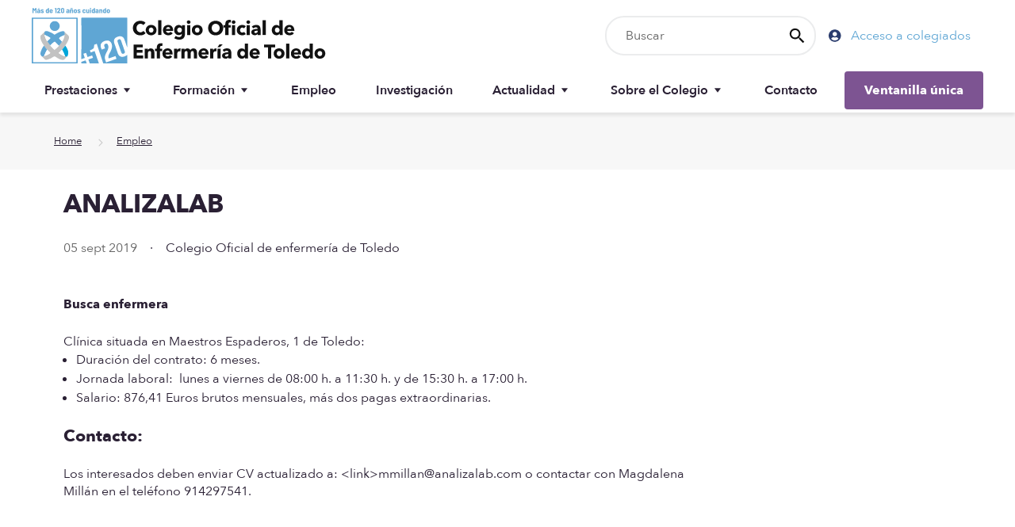

--- FILE ---
content_type: text/css; charset=utf-8
request_url: https://www.coento.com/typo3temp/assets/compressed/merged-dc07e43c7bb8d9b46f828b71fba55b73.css?1761579957
body_size: 50401
content:

*, *::after, *::before {
  box-sizing: inherit;
}

* {
  font: inherit;
}

html, body, div, span, applet, object, iframe,
h1, h2, h3, h4, h5, h6, p, blockquote, pre,
a, abbr, acronym, address, big, cite, code,
del, dfn, em, img, ins, kbd, q, s, samp,
small, strike, strong, sub, sup, tt, var,
b, u, i, center,
dl, dt, dd, ol, ul, li,
fieldset, form, label, legend,
table, caption, tbody, tfoot, thead, tr, th, td,
article, aside, canvas, details, embed,
figure, figcaption, footer, header, hgroup,
menu, nav, output, ruby, section, summary,
time, mark, audio, video, hr {
  margin: 0;
  padding: 0;
  border: 0;
}

html {
  box-sizing: border-box;
}

body {
  background-color: var(--color-bg, white);
  min-height: 100vh;
  display: flex;
  flex-direction: column;
}

article, aside, details, figcaption, figure,
footer, header, hgroup, menu, nav, section, main, form legend {
  display: block;
}

main {
  flex: 1 0 100%;
  height: 100%;
}

ol, ul {
  list-style: none;
}

blockquote, q {
  quotes: none;
}

button, input, textarea, select {
  margin: 0;
}

.btn, .form-control, .link, .reset {
  background-color: transparent;
  padding: 0;
  border: 0;
  border-radius: 0;
  color: inherit;
  line-height: inherit;
  appearance: none;
}

select.form-control::-ms-expand {
  display: none;
}

textarea {
  resize: vertical;
  overflow: auto;
  vertical-align: top;
}

input::-ms-clear {
  display: none;
}

table {
  border-collapse: collapse;
  border-spacing: 0;
}

img, video, svg {
  max-width: 100%;
}

:focus {
  transition: none;
  outline: 1px solid #000;
  outline-offset: 0;
}

:focus:not(:focus-visible) {
  outline: 1px solid #000;
}

.fluidStyleguideComponentSpacing {
  padding: 0;
}
.fluidStyleguideComponentSpacing.zoom-200 {
  transform: scale(2);
  transform-origin: top left;
  width: 180px;
}

:root {
  --space-unit: 1rem;
  --space-xxxxs: calc(0.125 * var(--space-unit));
  --space-xxxs: calc(0.25 * var(--space-unit));
  --space-xxs: calc(0.375 * var(--space-unit));
  --space-xs: calc(0.5 * var(--space-unit));
  --space-sm: calc(0.75 * var(--space-unit));
  --space-md: calc(1.25 * var(--space-unit));
  --space-lg: calc(2 * var(--space-unit));
  --space-xl: calc(2.5 * var(--space-unit));
  --space-xxl: calc(3.25 * var(--space-unit));
  --space-xxxl: calc(5.25 * var(--space-unit));
  --space-xxxxl: calc(8.5 * var(--space-unit));
  --component-padding: var(--space-md);
}

@supports (--css: variables) {
  @media (min-width: 64.063rem) {
    :root {
      --space-unit: 2rem;
    }
  }
}
.container {
  width: calc(100% - 2 * var(--component-padding));
  margin-left: auto;
  margin-right: auto;
  max-width: var(--max-width-lg, 80rem);
}
@media (max-width: 40rem) {
  .container--fluid {
    width: 100%;
  }
}
.container--narrow {
  max-width: var(--max-width-sm, 48rem);
}

.grid, .card-news--horizontal {
  --gap: 0px;
  --offset: var(--gap);
  display: flex;
  flex-wrap: wrap;
}
.grid > *, .card-news--horizontal > * {
  flex-basis: 100%;
  max-width: 100%;
}
@supports (--css: variables) {
  .grid > *[class*=offset-], .card-news--horizontal > *[class*=offset-] {
    margin-left: var(--offset);
  }
}

[class*=gap-xxxxs], [class*=gap-xxxs], [class*=gap-xxs], [class*=gap-xs], [class*=gap-sm], [class*=gap-md], [class*=gap-lg], [class*=gap-xl], [class*=gap-xxl], [class*=gap-xxxl], [class*=gap-xxxxl], [class*=grid-gap-], [class*=flex-gap-] {
  margin-bottom: -0.75em;
  margin-left: -0.75em;
}
[class*=gap-xxxxs] > *, [class*=gap-xxxs] > *, [class*=gap-xxs] > *, [class*=gap-xs] > *, [class*=gap-sm] > *, [class*=gap-md] > *, [class*=gap-lg] > *, [class*=gap-xl] > *, [class*=gap-xxl] > *, [class*=gap-xxxl] > *, [class*=gap-xxxxl] > *, [class*=grid-gap-] > *, [class*=flex-gap-] > * {
  margin-bottom: 0.75em;
  margin-left: 0.75em;
}

@supports (--css: variables) {
  [class*=gap-xxxxs], [class*=gap-xxxs], [class*=gap-xxs], [class*=gap-xs], [class*=gap-sm], [class*=gap-md], [class*=gap-lg], [class*=gap-xl], [class*=gap-xxl], [class*=gap-xxxl], [class*=gap-xxxxl], [class*=grid-gap-], [class*=flex-gap-] {
    --gap: 0px;
    --offset: var(--gap);
    margin-bottom: calc(-1 * var(--gap));
    margin-left: calc(-1 * var(--gap));
  }
  [class*=gap-xxxxs] > *, [class*=gap-xxxs] > *, [class*=gap-xxs] > *, [class*=gap-xs] > *, [class*=gap-sm] > *, [class*=gap-md] > *, [class*=gap-lg] > *, [class*=gap-xl] > *, [class*=gap-xxl] > *, [class*=gap-xxxl] > *, [class*=gap-xxxxl] > *, [class*=grid-gap-] > *, [class*=flex-gap-] > * {
    margin-bottom: var(--gap);
    margin-left: var(--offset);
  }
  .gap-xxxxs, .grid-gap-xxxxs, .flex-gap-xxxxs {
    --gap: var(--space-xxxxs);
  }
  .gap-xxxs, .grid-gap-xxxs, .flex-gap-xxxs {
    --gap: var(--space-xxxs);
  }
  .gap-xxs, .grid-gap-xxs, .flex-gap-xxs {
    --gap: var(--space-xxs);
  }
  .gap-xs, .grid-gap-xs, .flex-gap-xs {
    --gap: var(--space-xs);
  }
  .gap-sm, .grid-gap-sm, .flex-gap-sm {
    --gap: var(--space-sm);
  }
  .gap-md, .grid-gap-md, .flex-gap-md {
    --gap: var(--space-md);
  }
  .gap-lg, .grid-gap-lg, .flex-gap-lg {
    --gap: var(--space-lg);
  }
  .gap-xl, .grid-gap-xl, .flex-gap-xl {
    --gap: var(--space-xl);
  }
  .gap-xxl, .grid-gap-xxl, .flex-gap-xxl {
    --gap: var(--space-xxl);
  }
  .gap-xxxl, .grid-gap-xxxl, .flex-gap-xxxl {
    --gap: var(--space-xxxl);
  }
  .gap-xxxxl, .grid-gap-xxxxl, .flex-gap-xxxxl {
    --gap: var(--space-xxxxl);
  }
  .gap-0, .grid-gap-0, .flex-gap-0 {
    --gap: 0px;
  }
}
.col {
  flex-grow: 1;
  flex-basis: 0;
  max-width: 100%;
}

.col-1 {
  flex-basis: calc(8.33% - 0.01px - var(--gap, 0.75em));
  max-width: calc(8.33% - 0.01px - var(--gap, 0.75em));
}

.col-2 {
  flex-basis: calc(16.66% - 0.01px - var(--gap, 0.75em));
  max-width: calc(16.66% - 0.01px - var(--gap, 0.75em));
}

.col-3, .card-news--horizontal .card-news__bg-wrapper {
  flex-basis: calc(25% - 0.01px - var(--gap, 0.75em));
  max-width: calc(25% - 0.01px - var(--gap, 0.75em));
}

.col-4 {
  flex-basis: calc(33.33% - 0.01px - var(--gap, 0.75em));
  max-width: calc(33.33% - 0.01px - var(--gap, 0.75em));
}

.col-5 {
  flex-basis: calc(41.66% - 0.01px - var(--gap, 0.75em));
  max-width: calc(41.66% - 0.01px - var(--gap, 0.75em));
}

.col-6 {
  flex-basis: calc(50% - 0.01px - var(--gap, 0.75em));
  max-width: calc(50% - 0.01px - var(--gap, 0.75em));
}

.col-7 {
  flex-basis: calc(58.33% - 0.01px - var(--gap, 0.75em));
  max-width: calc(58.33% - 0.01px - var(--gap, 0.75em));
}

.col-8 {
  flex-basis: calc(66.66% - 0.01px - var(--gap, 0.75em));
  max-width: calc(66.66% - 0.01px - var(--gap, 0.75em));
}

.col-9, .card-news--horizontal .card-news__content-wrapper {
  flex-basis: calc(75% - 0.01px - var(--gap, 0.75em));
  max-width: calc(75% - 0.01px - var(--gap, 0.75em));
}

.col-10 {
  flex-basis: calc(83.33% - 0.01px - var(--gap, 0.75em));
  max-width: calc(83.33% - 0.01px - var(--gap, 0.75em));
}

.col-11 {
  flex-basis: calc(91.66% - 0.01px - var(--gap, 0.75em));
  max-width: calc(91.66% - 0.01px - var(--gap, 0.75em));
}

.col-12, .card-news--horizontal .card-news__bg-wrapper.is-hidden + .card-news__content-wrapper {
  flex-basis: calc(100% - 0.01px - var(--gap, 0.75em));
  max-width: calc(100% - 0.01px - var(--gap, 0.75em));
}

.col-content {
  flex-basis: initial;
  max-width: initial;
}

.offset-1 {
  --offset: calc(8.33% + var(--gap, 0.75em));
}

.offset-2 {
  --offset: calc(16.66% + var(--gap, 0.75em));
}

.offset-3 {
  --offset: calc(25% + var(--gap, 0.75em));
}

.offset-4 {
  --offset: calc(33.33% + var(--gap, 0.75em));
}

.offset-5 {
  --offset: calc(41.66% + var(--gap, 0.75em));
}

.offset-6 {
  --offset: calc(50% + var(--gap, 0.75em));
}

.offset-7 {
  --offset: calc(58.33% + var(--gap, 0.75em));
}

.offset-8 {
  --offset: calc(66.66% + var(--gap, 0.75em));
}

.offset-9 {
  --offset: calc(75% + var(--gap, 0.75em));
}

.offset-10 {
  --offset: calc(83.33% + var(--gap, 0.75em));
}

.offset-11 {
  --offset: calc(91.66% + var(--gap, 0.75em));
}

@media (min-width: 0) {
  .col\@xs {
    flex-grow: 1;
    flex-basis: 0;
    max-width: 100%;
  }
  .col-1\@xs {
    flex-basis: calc(8.33% - 0.01px - var(--gap, 0.75em));
    max-width: calc(8.33% - 0.01px - var(--gap, 0.75em));
  }
  .col-2\@xs {
    flex-basis: calc(16.66% - 0.01px - var(--gap, 0.75em));
    max-width: calc(16.66% - 0.01px - var(--gap, 0.75em));
  }
  .col-3\@xs {
    flex-basis: calc(25% - 0.01px - var(--gap, 0.75em));
    max-width: calc(25% - 0.01px - var(--gap, 0.75em));
  }
  .col-4\@xs {
    flex-basis: calc(33.33% - 0.01px - var(--gap, 0.75em));
    max-width: calc(33.33% - 0.01px - var(--gap, 0.75em));
  }
  .col-5\@xs {
    flex-basis: calc(41.66% - 0.01px - var(--gap, 0.75em));
    max-width: calc(41.66% - 0.01px - var(--gap, 0.75em));
  }
  .col-6\@xs {
    flex-basis: calc(50% - 0.01px - var(--gap, 0.75em));
    max-width: calc(50% - 0.01px - var(--gap, 0.75em));
  }
  .col-7\@xs {
    flex-basis: calc(58.33% - 0.01px - var(--gap, 0.75em));
    max-width: calc(58.33% - 0.01px - var(--gap, 0.75em));
  }
  .col-8\@xs {
    flex-basis: calc(66.66% - 0.01px - var(--gap, 0.75em));
    max-width: calc(66.66% - 0.01px - var(--gap, 0.75em));
  }
  .col-9\@xs {
    flex-basis: calc(75% - 0.01px - var(--gap, 0.75em));
    max-width: calc(75% - 0.01px - var(--gap, 0.75em));
  }
  .col-10\@xs {
    flex-basis: calc(83.33% - 0.01px - var(--gap, 0.75em));
    max-width: calc(83.33% - 0.01px - var(--gap, 0.75em));
  }
  .col-11\@xs {
    flex-basis: calc(91.66% - 0.01px - var(--gap, 0.75em));
    max-width: calc(91.66% - 0.01px - var(--gap, 0.75em));
  }
  .col-12\@xs {
    flex-basis: calc(100% - 0.01px - var(--gap, 0.75em));
    max-width: calc(100% - 0.01px - var(--gap, 0.75em));
  }
  .col-content\@xs {
    flex-basis: initial;
    max-width: initial;
  }
  .offset-1\@xs {
    --offset: calc(8.33% + var(--gap, 0.75em));
  }
  .offset-2\@xs {
    --offset: calc(16.66% + var(--gap, 0.75em));
  }
  .offset-3\@xs {
    --offset: calc(25% + var(--gap, 0.75em));
  }
  .offset-4\@xs {
    --offset: calc(33.33% + var(--gap, 0.75em));
  }
  .offset-5\@xs {
    --offset: calc(41.66% + var(--gap, 0.75em));
  }
  .offset-6\@xs {
    --offset: calc(50% + var(--gap, 0.75em));
  }
  .offset-7\@xs {
    --offset: calc(58.33% + var(--gap, 0.75em));
  }
  .offset-8\@xs {
    --offset: calc(66.66% + var(--gap, 0.75em));
  }
  .offset-9\@xs {
    --offset: calc(75% + var(--gap, 0.75em));
  }
  .offset-10\@xs {
    --offset: calc(83.33% + var(--gap, 0.75em));
  }
  .offset-11\@xs {
    --offset: calc(91.66% + var(--gap, 0.75em));
  }
  @supports (--css: variables) {
    .gap-xxxxs\@xs {
      --gap: var(--space-xxxxs);
    }
    .gap-xxxs\@xs {
      --gap: var(--space-xxxs);
    }
    .gap-xxs\@xs {
      --gap: var(--space-xxs);
    }
    .gap-xs\@xs {
      --gap: var(--space-xs);
    }
    .gap-sm\@xs {
      --gap: var(--space-sm);
    }
    .gap-md\@xs {
      --gap: var(--space-md);
    }
    .gap-lg\@xs {
      --gap: var(--space-lg);
    }
    .gap-xl\@xs {
      --gap: var(--space-xl);
    }
    .gap-xxl\@xs {
      --gap: var(--space-xxl);
    }
    .gap-xxxl\@xs {
      --gap: var(--space-xxxl);
    }
    .gap-xxxxl\@xs {
      --gap: var(--space-xxxxl);
    }
    .gap-0\@xs {
      --gap: 0px;
    }
  }
}
@media (min-width: 40rem) {
  .col\@sm {
    flex-grow: 1;
    flex-basis: 0;
    max-width: 100%;
  }
  .col-1\@sm {
    flex-basis: calc(8.33% - 0.01px - var(--gap, 0.75em));
    max-width: calc(8.33% - 0.01px - var(--gap, 0.75em));
  }
  .col-2\@sm {
    flex-basis: calc(16.66% - 0.01px - var(--gap, 0.75em));
    max-width: calc(16.66% - 0.01px - var(--gap, 0.75em));
  }
  .col-3\@sm {
    flex-basis: calc(25% - 0.01px - var(--gap, 0.75em));
    max-width: calc(25% - 0.01px - var(--gap, 0.75em));
  }
  .col-4\@sm {
    flex-basis: calc(33.33% - 0.01px - var(--gap, 0.75em));
    max-width: calc(33.33% - 0.01px - var(--gap, 0.75em));
  }
  .col-5\@sm {
    flex-basis: calc(41.66% - 0.01px - var(--gap, 0.75em));
    max-width: calc(41.66% - 0.01px - var(--gap, 0.75em));
  }
  .col-6\@sm {
    flex-basis: calc(50% - 0.01px - var(--gap, 0.75em));
    max-width: calc(50% - 0.01px - var(--gap, 0.75em));
  }
  .col-7\@sm {
    flex-basis: calc(58.33% - 0.01px - var(--gap, 0.75em));
    max-width: calc(58.33% - 0.01px - var(--gap, 0.75em));
  }
  .col-8\@sm {
    flex-basis: calc(66.66% - 0.01px - var(--gap, 0.75em));
    max-width: calc(66.66% - 0.01px - var(--gap, 0.75em));
  }
  .col-9\@sm {
    flex-basis: calc(75% - 0.01px - var(--gap, 0.75em));
    max-width: calc(75% - 0.01px - var(--gap, 0.75em));
  }
  .col-10\@sm {
    flex-basis: calc(83.33% - 0.01px - var(--gap, 0.75em));
    max-width: calc(83.33% - 0.01px - var(--gap, 0.75em));
  }
  .col-11\@sm {
    flex-basis: calc(91.66% - 0.01px - var(--gap, 0.75em));
    max-width: calc(91.66% - 0.01px - var(--gap, 0.75em));
  }
  .col-12\@sm {
    flex-basis: calc(100% - 0.01px - var(--gap, 0.75em));
    max-width: calc(100% - 0.01px - var(--gap, 0.75em));
  }
  .col-content\@sm {
    flex-basis: initial;
    max-width: initial;
  }
  .offset-1\@sm {
    --offset: calc(8.33% + var(--gap, 0.75em));
  }
  .offset-2\@sm {
    --offset: calc(16.66% + var(--gap, 0.75em));
  }
  .offset-3\@sm {
    --offset: calc(25% + var(--gap, 0.75em));
  }
  .offset-4\@sm {
    --offset: calc(33.33% + var(--gap, 0.75em));
  }
  .offset-5\@sm {
    --offset: calc(41.66% + var(--gap, 0.75em));
  }
  .offset-6\@sm {
    --offset: calc(50% + var(--gap, 0.75em));
  }
  .offset-7\@sm {
    --offset: calc(58.33% + var(--gap, 0.75em));
  }
  .offset-8\@sm {
    --offset: calc(66.66% + var(--gap, 0.75em));
  }
  .offset-9\@sm {
    --offset: calc(75% + var(--gap, 0.75em));
  }
  .offset-10\@sm {
    --offset: calc(83.33% + var(--gap, 0.75em));
  }
  .offset-11\@sm {
    --offset: calc(91.66% + var(--gap, 0.75em));
  }
  @supports (--css: variables) {
    .gap-xxxxs\@sm {
      --gap: var(--space-xxxxs);
    }
    .gap-xxxs\@sm {
      --gap: var(--space-xxxs);
    }
    .gap-xxs\@sm {
      --gap: var(--space-xxs);
    }
    .gap-xs\@sm {
      --gap: var(--space-xs);
    }
    .gap-sm\@sm {
      --gap: var(--space-sm);
    }
    .gap-md\@sm {
      --gap: var(--space-md);
    }
    .gap-lg\@sm {
      --gap: var(--space-lg);
    }
    .gap-xl\@sm {
      --gap: var(--space-xl);
    }
    .gap-xxl\@sm {
      --gap: var(--space-xxl);
    }
    .gap-xxxl\@sm {
      --gap: var(--space-xxxl);
    }
    .gap-xxxxl\@sm {
      --gap: var(--space-xxxxl);
    }
    .gap-0\@sm {
      --gap: 0px;
    }
  }
}
@media (min-width: 64.063rem) {
  .col\@md {
    flex-grow: 1;
    flex-basis: 0;
    max-width: 100%;
  }
  .col-1\@md {
    flex-basis: calc(8.33% - 0.01px - var(--gap, 0.75em));
    max-width: calc(8.33% - 0.01px - var(--gap, 0.75em));
  }
  .col-2\@md {
    flex-basis: calc(16.66% - 0.01px - var(--gap, 0.75em));
    max-width: calc(16.66% - 0.01px - var(--gap, 0.75em));
  }
  .col-3\@md {
    flex-basis: calc(25% - 0.01px - var(--gap, 0.75em));
    max-width: calc(25% - 0.01px - var(--gap, 0.75em));
  }
  .col-4\@md {
    flex-basis: calc(33.33% - 0.01px - var(--gap, 0.75em));
    max-width: calc(33.33% - 0.01px - var(--gap, 0.75em));
  }
  .col-5\@md {
    flex-basis: calc(41.66% - 0.01px - var(--gap, 0.75em));
    max-width: calc(41.66% - 0.01px - var(--gap, 0.75em));
  }
  .col-6\@md {
    flex-basis: calc(50% - 0.01px - var(--gap, 0.75em));
    max-width: calc(50% - 0.01px - var(--gap, 0.75em));
  }
  .col-7\@md {
    flex-basis: calc(58.33% - 0.01px - var(--gap, 0.75em));
    max-width: calc(58.33% - 0.01px - var(--gap, 0.75em));
  }
  .col-8\@md {
    flex-basis: calc(66.66% - 0.01px - var(--gap, 0.75em));
    max-width: calc(66.66% - 0.01px - var(--gap, 0.75em));
  }
  .col-9\@md {
    flex-basis: calc(75% - 0.01px - var(--gap, 0.75em));
    max-width: calc(75% - 0.01px - var(--gap, 0.75em));
  }
  .col-10\@md {
    flex-basis: calc(83.33% - 0.01px - var(--gap, 0.75em));
    max-width: calc(83.33% - 0.01px - var(--gap, 0.75em));
  }
  .col-11\@md {
    flex-basis: calc(91.66% - 0.01px - var(--gap, 0.75em));
    max-width: calc(91.66% - 0.01px - var(--gap, 0.75em));
  }
  .col-12\@md {
    flex-basis: calc(100% - 0.01px - var(--gap, 0.75em));
    max-width: calc(100% - 0.01px - var(--gap, 0.75em));
  }
  .col-content\@md {
    flex-basis: initial;
    max-width: initial;
  }
  .offset-1\@md {
    --offset: calc(8.33% + var(--gap, 0.75em));
  }
  .offset-2\@md {
    --offset: calc(16.66% + var(--gap, 0.75em));
  }
  .offset-3\@md {
    --offset: calc(25% + var(--gap, 0.75em));
  }
  .offset-4\@md {
    --offset: calc(33.33% + var(--gap, 0.75em));
  }
  .offset-5\@md {
    --offset: calc(41.66% + var(--gap, 0.75em));
  }
  .offset-6\@md {
    --offset: calc(50% + var(--gap, 0.75em));
  }
  .offset-7\@md {
    --offset: calc(58.33% + var(--gap, 0.75em));
  }
  .offset-8\@md {
    --offset: calc(66.66% + var(--gap, 0.75em));
  }
  .offset-9\@md {
    --offset: calc(75% + var(--gap, 0.75em));
  }
  .offset-10\@md {
    --offset: calc(83.33% + var(--gap, 0.75em));
  }
  .offset-11\@md {
    --offset: calc(91.66% + var(--gap, 0.75em));
  }
  @supports (--css: variables) {
    .gap-xxxxs\@md {
      --gap: var(--space-xxxxs);
    }
    .gap-xxxs\@md {
      --gap: var(--space-xxxs);
    }
    .gap-xxs\@md {
      --gap: var(--space-xxs);
    }
    .gap-xs\@md {
      --gap: var(--space-xs);
    }
    .gap-sm\@md {
      --gap: var(--space-sm);
    }
    .gap-md\@md {
      --gap: var(--space-md);
    }
    .gap-lg\@md {
      --gap: var(--space-lg);
    }
    .gap-xl\@md {
      --gap: var(--space-xl);
    }
    .gap-xxl\@md {
      --gap: var(--space-xxl);
    }
    .gap-xxxl\@md {
      --gap: var(--space-xxxl);
    }
    .gap-xxxxl\@md {
      --gap: var(--space-xxxxl);
    }
    .gap-0\@md {
      --gap: 0px;
    }
  }
}
@media (min-width: 92rem) {
  .col\@lg {
    flex-grow: 1;
    flex-basis: 0;
    max-width: 100%;
  }
  .col-1\@lg {
    flex-basis: calc(8.33% - 0.01px - var(--gap, 0.75em));
    max-width: calc(8.33% - 0.01px - var(--gap, 0.75em));
  }
  .col-2\@lg {
    flex-basis: calc(16.66% - 0.01px - var(--gap, 0.75em));
    max-width: calc(16.66% - 0.01px - var(--gap, 0.75em));
  }
  .col-3\@lg {
    flex-basis: calc(25% - 0.01px - var(--gap, 0.75em));
    max-width: calc(25% - 0.01px - var(--gap, 0.75em));
  }
  .col-4\@lg {
    flex-basis: calc(33.33% - 0.01px - var(--gap, 0.75em));
    max-width: calc(33.33% - 0.01px - var(--gap, 0.75em));
  }
  .col-5\@lg {
    flex-basis: calc(41.66% - 0.01px - var(--gap, 0.75em));
    max-width: calc(41.66% - 0.01px - var(--gap, 0.75em));
  }
  .col-6\@lg {
    flex-basis: calc(50% - 0.01px - var(--gap, 0.75em));
    max-width: calc(50% - 0.01px - var(--gap, 0.75em));
  }
  .col-7\@lg {
    flex-basis: calc(58.33% - 0.01px - var(--gap, 0.75em));
    max-width: calc(58.33% - 0.01px - var(--gap, 0.75em));
  }
  .col-8\@lg {
    flex-basis: calc(66.66% - 0.01px - var(--gap, 0.75em));
    max-width: calc(66.66% - 0.01px - var(--gap, 0.75em));
  }
  .col-9\@lg {
    flex-basis: calc(75% - 0.01px - var(--gap, 0.75em));
    max-width: calc(75% - 0.01px - var(--gap, 0.75em));
  }
  .col-10\@lg {
    flex-basis: calc(83.33% - 0.01px - var(--gap, 0.75em));
    max-width: calc(83.33% - 0.01px - var(--gap, 0.75em));
  }
  .col-11\@lg {
    flex-basis: calc(91.66% - 0.01px - var(--gap, 0.75em));
    max-width: calc(91.66% - 0.01px - var(--gap, 0.75em));
  }
  .col-12\@lg {
    flex-basis: calc(100% - 0.01px - var(--gap, 0.75em));
    max-width: calc(100% - 0.01px - var(--gap, 0.75em));
  }
  .col-content\@lg {
    flex-basis: initial;
    max-width: initial;
  }
  .offset-1\@lg {
    --offset: calc(8.33% + var(--gap, 0.75em));
  }
  .offset-2\@lg {
    --offset: calc(16.66% + var(--gap, 0.75em));
  }
  .offset-3\@lg {
    --offset: calc(25% + var(--gap, 0.75em));
  }
  .offset-4\@lg {
    --offset: calc(33.33% + var(--gap, 0.75em));
  }
  .offset-5\@lg {
    --offset: calc(41.66% + var(--gap, 0.75em));
  }
  .offset-6\@lg {
    --offset: calc(50% + var(--gap, 0.75em));
  }
  .offset-7\@lg {
    --offset: calc(58.33% + var(--gap, 0.75em));
  }
  .offset-8\@lg {
    --offset: calc(66.66% + var(--gap, 0.75em));
  }
  .offset-9\@lg {
    --offset: calc(75% + var(--gap, 0.75em));
  }
  .offset-10\@lg {
    --offset: calc(83.33% + var(--gap, 0.75em));
  }
  .offset-11\@lg {
    --offset: calc(91.66% + var(--gap, 0.75em));
  }
  @supports (--css: variables) {
    .gap-xxxxs\@lg {
      --gap: var(--space-xxxxs);
    }
    .gap-xxxs\@lg {
      --gap: var(--space-xxxs);
    }
    .gap-xxs\@lg {
      --gap: var(--space-xxs);
    }
    .gap-xs\@lg {
      --gap: var(--space-xs);
    }
    .gap-sm\@lg {
      --gap: var(--space-sm);
    }
    .gap-md\@lg {
      --gap: var(--space-md);
    }
    .gap-lg\@lg {
      --gap: var(--space-lg);
    }
    .gap-xl\@lg {
      --gap: var(--space-xl);
    }
    .gap-xxl\@lg {
      --gap: var(--space-xxl);
    }
    .gap-xxxl\@lg {
      --gap: var(--space-xxxl);
    }
    .gap-xxxxl\@lg {
      --gap: var(--space-xxxxl);
    }
    .gap-0\@lg {
      --gap: 0px;
    }
  }
}
.grid-auto {
  display: grid;
  grid-template-columns: repeat(auto-fit, minmax(max(100% / var(--col, 1), 250px), 1fr));
}
.grid-auto--2-col {
  --col: 2;
}
.grid-auto--3-col {
  --col: 3;
}
.grid-auto--4-col {
  --col: 4;
}
.grid-auto--5-col {
  --col: 5;
}

@font-face {
  font-family: "Avenir Next";
  font-display: swap;
  src: url('../../../_assets/02efe8b8c7ce037369e765e97102dd15/Fonts/AvenirNext-Regular.woff2') format("woff2"), url('../../../_assets/02efe8b8c7ce037369e765e97102dd15/Fonts/AvenirNext-Regular.woff') format("woff"), url('../../../_assets/02efe8b8c7ce037369e765e97102dd15/Fonts/AvenirNext-Regular.ttf') format("truetype");
  font-style: normal;
  font-weight: 400;
}
@font-face {
  font-family: "Avenir Next Italic";
  font-display: swap;
  src: url('../../../_assets/02efe8b8c7ce037369e765e97102dd15/Fonts/AvenirNext-Italic.woff2') format("woff2"), url('../../../_assets/02efe8b8c7ce037369e765e97102dd15/Fonts/AvenirNext-Italic.woff') format("woff"), url('../../../_assets/02efe8b8c7ce037369e765e97102dd15/Fonts/AvenirNext-Italic.ttf') format("truetype");
  font-style: normal;
  font-weight: 400;
}
@font-face {
  font-family: "Avenir Next Light";
  font-display: swap;
  src: url('../../../_assets/02efe8b8c7ce037369e765e97102dd15/Fonts/AvenirNext-UltraLight.woff2') format("woff2"), url('../../../_assets/02efe8b8c7ce037369e765e97102dd15/Fonts/AvenirNext-UltraLight.woff') format("woff"), url('../../../_assets/02efe8b8c7ce037369e765e97102dd15/Fonts/AvenirNext-UltraLight.ttf') format("truetype");
  font-style: normal;
  font-weight: 400;
}
@font-face {
  font-family: "Avenir Next Light Italic";
  font-display: swap;
  src: url('../../../_assets/02efe8b8c7ce037369e765e97102dd15/Fonts/AvenirNext-UltraLightItalic.woff2') format("woff2"), url('../../../_assets/02efe8b8c7ce037369e765e97102dd15/Fonts/AvenirNext-UltraLightItalic.woff') format("woff"), url('../../../_assets/02efe8b8c7ce037369e765e97102dd15/Fonts/AvenirNext-UltraLightItalic.ttf') format("truetype");
  font-style: normal;
  font-weight: 400;
}
@font-face {
  font-family: "Avenir Next Medium";
  font-display: swap;
  src: url('../../../_assets/02efe8b8c7ce037369e765e97102dd15/Fonts/AvenirNext-Medium.woff2') format("woff2"), url('../../../_assets/02efe8b8c7ce037369e765e97102dd15/Fonts/AvenirNext-Medium.woff') format("woff"), url('../../../_assets/02efe8b8c7ce037369e765e97102dd15/Fonts/AvenirNext-Medium.ttf') format("truetype");
  font-style: normal;
  font-weight: 400;
}
@font-face {
  font-family: "Avenir Next Medium Italic";
  font-display: swap;
  src: url('../../../_assets/02efe8b8c7ce037369e765e97102dd15/Fonts/AvenirNext-MediumItalic.woff2') format("woff2"), url('../../../_assets/02efe8b8c7ce037369e765e97102dd15/Fonts/AvenirNext-MediumItalic.woff') format("woff"), url('../../../_assets/02efe8b8c7ce037369e765e97102dd15/Fonts/AvenirNext-MediumItalic.ttf') format("truetype");
  font-style: normal;
  font-weight: 400;
}
@font-face {
  font-family: "Avenir Next Bold";
  font-display: swap;
  src: url('../../../_assets/02efe8b8c7ce037369e765e97102dd15/Fonts/AvenirNext-Bold.woff2') format("woff2"), url('../../../_assets/02efe8b8c7ce037369e765e97102dd15/Fonts/AvenirNext-Bold.woff') format("woff"), url('../../../_assets/02efe8b8c7ce037369e765e97102dd15/Fonts/AvenirNext-Bold.ttf') format("truetype");
  font-style: normal;
  font-weight: 400;
}
@font-face {
  font-family: "Avenir Next Bold Italic";
  font-display: swap;
  src: url('../../../_assets/02efe8b8c7ce037369e765e97102dd15/Fonts/AvenirNext-BoldItalic.woff2') format("woff2"), url('../../../_assets/02efe8b8c7ce037369e765e97102dd15/Fonts/AvenirNext-BoldItalic.woff') format("woff"), url('../../../_assets/02efe8b8c7ce037369e765e97102dd15/Fonts/AvenirNext-BoldItalic.ttf') format("truetype");
  font-style: normal;
  font-weight: 400;
}
@font-face {
  font-family: "Avenir Next Demi Bold";
  font-display: swap;
  src: url('../../../_assets/02efe8b8c7ce037369e765e97102dd15/Fonts/AvenirNext-DemiBold.woff2') format("woff2"), url('../../../_assets/02efe8b8c7ce037369e765e97102dd15/Fonts/AvenirNext-DemiBold.woff') format("woff"), url('../../../_assets/02efe8b8c7ce037369e765e97102dd15/Fonts/AvenirNext-DemiBold.ttf') format("truetype");
  font-style: normal;
  font-weight: 400;
}
@font-face {
  font-family: "Avenir Next Demi Bold Italic";
  font-display: swap;
  src: url('../../../_assets/02efe8b8c7ce037369e765e97102dd15/Fonts/AvenirNext-DemiBoldItalic.woff2') format("woff2"), url('../../../_assets/02efe8b8c7ce037369e765e97102dd15/Fonts/AvenirNext-DemiBoldItalic.woff') format("woff"), url('../../../_assets/02efe8b8c7ce037369e765e97102dd15/Fonts/AvenirNext-DemiBoldItalic.ttf') format("truetype");
  font-style: normal;
  font-weight: 400;
}
@font-face {
  font-family: "Playfair Display";
  font-display: swap;
  src: url('../../../_assets/02efe8b8c7ce037369e765e97102dd15/Fonts/PlayfairDisplay-Regular.woff2') format("woff2"), url('../../../_assets/02efe8b8c7ce037369e765e97102dd15/Fonts/PlayfairDisplay-Regular.woff') format("woff"), url('../../../_assets/02efe8b8c7ce037369e765e97102dd15/Fonts/PlayfairDisplay-Regular.ttf') format("truetype");
  font-style: normal;
  font-weight: 400;
}
@font-face {
  font-family: "Playfair Display Italic";
  font-display: swap;
  src: url('../../../_assets/02efe8b8c7ce037369e765e97102dd15/Fonts/PlayfairDisplay-Italic.woff2') format("woff2"), url('../../../_assets/02efe8b8c7ce037369e765e97102dd15/Fonts/PlayfairDisplay-Italic.woff') format("woff"), url('../../../_assets/02efe8b8c7ce037369e765e97102dd15/Fonts/PlayfairDisplay-Italic.ttf') format("truetype");
  font-style: normal;
  font-weight: 400;
}
@font-face {
  font-family: "Playfair Display Bold";
  font-display: swap;
  src: url('../../../_assets/02efe8b8c7ce037369e765e97102dd15/Fonts/PlayfairDisplay-Bold.woff2') format("woff2"), url('../../../_assets/02efe8b8c7ce037369e765e97102dd15/Fonts/PlayfairDisplay-Bold.woff') format("woff"), url('../../../_assets/02efe8b8c7ce037369e765e97102dd15/Fonts/PlayfairDisplay-Bold.ttf') format("truetype");
  font-style: normal;
  font-weight: 400;
}
@font-face {
  font-family: "Playfair Display Bold Italic";
  font-display: swap;
  src: url('../../../_assets/02efe8b8c7ce037369e765e97102dd15/Fonts/PlayfairDisplay-BoldItalic.woff2') format("woff2"), url('../../../_assets/02efe8b8c7ce037369e765e97102dd15/Fonts/PlayfairDisplay-BoldItalic.woff') format("woff"), url('../../../_assets/02efe8b8c7ce037369e765e97102dd15/Fonts/PlayfairDisplay-BoldItalic.ttf') format("truetype");
  font-style: normal;
  font-weight: 400;
}
:root {
  --font-primary: "Lato", sans-serif;
  --font-primary-italic: "Lato Italic", sans-serif;
  --font-primary-light: "Lato Light", sans-serif;
  --font-primary-light-italic: "Lato Light Italic", sans-serif;
  --font-primary-medium: "Lato Medium", sans-serif;
  --font-primary-medium-italic: "Lato Medium Italic", sans-serif;
  --font-primary-bold: "Lato Bold", sans-serif;
  --font-primary-bold-italic: "Lato Bold Italic", sans-serif;
  --font-primary-black: "Lato Black", sans-serif;
  --font-primary-black-italic: "Lato Black Italic", sans-serif;
  --font-display: "Merriweather Sans Regular", sans-serif;
  --text-base-size: 1em;
  --display-xxl: 9em;
  --line-height-display-xxl: 169px;
  --display-xl: 7em;
  --line-height-display-xl: 131px;
  --display-lg: 5em;
  --line-height-display-lg: 94px;
  --display-xs: 14px;
  --line-height-display-xs: 22px;
  --text-xxxl: 4.5em;
  --text-xxl: 2.25em;
  --text-xl: 1.875em;
  --text-lg: 1.625em;
  --text-md: 1.375em;
  --text-sm: 1.25em;
  --text-xs: 1em;
  --text-xxs: 0.8125em;
  --line-height-xxl: 48px;
  --line-height-xl: 40px;
  --line-height-lg: 40px;
  --line-height-md: 32px;
  --line-height-sm: 24px;
  --line-height-xs: 24px;
}
@media (min-width: 64.063rem) {
  :root {
    --text-xxxxl: 6.5em;
    --text-xxxl: 4.5em;
    --text-xxl: 3.5em;
    --text-xl: 3em;
    --text-lg: 2.5em;
    --text-md: 2em;
    --line-height-xxl: 64px;
    --line-height-xl: 56px;
    --line-height-lg: 47px;
    --line-height-md: 40px;
    --line-height-sm: 28px;
  }
}
:root {
  --body-line-height: 1.5;
  --heading-line-height: 1.2;
  --font-primary-capital-letter: 1;
}

body {
  font-family: var(--font-primary, sans-serif);
  color: #2A2034;
}

h1, h2, h3, h4, h5, h6,
.h1, .h2, .h3, .h4, .h5, .h6 {
  font-family: var(--font-primary-bold, "Arial", sans-serif);
  color: #2A2034;
}

h1, .h1, .text-xxl {
  font-size: var(--text-xxl);
  line-height: var(--line-height-xxl);
}

h2, .h2, .text-xl {
  font-size: var(--text-xl);
  line-height: var(--line-height-xl);
}

h3, .h3, .text-lg {
  font-size: var(--text-lg);
  line-height: var(--line-height-lg);
}

h4, .h4, .text-md {
  font-size: var(--text-md);
  line-height: var(--line-height-md);
}

h5, .h5, .text-sm {
  font-size: var(--text-sm);
  line-height: var(--line-height-sm);
}

h6, .h6, .text-xs {
  font-size: var(--text-xs);
  line-height: var(--heading-line-height);
}

.text-base {
  font-size: 1em;
}

.text-xxxxl {
  font-size: var(--text-xxxxl, 6.5em);
}

.text-xxxl {
  font-size: var(--text-xxxl, 4.5em);
}

.text-xxs {
  font-size: var(--text-xxs, 0.813em);
}

.display-xs {
  font-size: var(--display-xs);
  line-height: var(--line-height-display-xs);
}

.display-lg {
  font-size: var(--display-lg);
  line-height: var(--line-height-display-lg);
}

.display-xl {
  font-size: var(--display-xl);
  line-height: var(--line-height-display-xl);
}

.display-xxl {
  font-size: var(--display-xxl);
  line-height: var(--line-height-display-xxl);
}

p {
  line-height: var(--body-line-height);
}

.font-primary {
  font-family: var(--font-primary, "Arial", sans-serif);
}

.font-primary-italic {
  font-family: var(--font-primary-italic, "Arial", sans-serif);
}

.font-primary-light {
  font-family: var(--font-primary-light, "Arial", sans-serif);
}

.font-primary-light-italic {
  font-family: var(--font-primary-light-italic, "Arial", sans-serif);
}

.font-primary-medium {
  font-family: var(--font-primary-medium, "Arial", sans-serif);
}

.font-primary-medium-italic {
  font-family: var(--font-primary-medium-italic, "Arial", sans-serif);
}

.font-primary-bold {
  font-family: var(--font-primary-bold, "Arial", sans-serif);
}

.font-primary-bold-italic {
  font-family: var(--font-primary-bold-italic, "Arial", sans-serif);
}

.font-primary-black {
  font-family: var(--font-primary-black, "Arial", sans-serif);
}

.font-primary-black-italic {
  font-family: var(--font-primary-black-italic, "Arial", sans-serif);
}

.heading-decoration {
  position: relative;
  display: inline-block;
  margin-bottom: var(--space-sm);
}
.heading-decoration::before {
  content: "";
  position: absolute;
  bottom: -12px;
  left: 50%;
  transform: translateX(-50%);
  width: 56px;
  height: 3.5px;
  background-color: #5FA6D4;
}
@media (min-width: 64.063rem) {
  .heading-decoration::before {
    bottom: -16px;
    width: 80px;
    height: 4.5px;
  }
}

a, .link {
  color: #4D7FB3;
  text-decoration: underline;
  line-height: var(--body-line-height);
  word-break: break-word;
}

.link--xs {
  font-size: var(--text-xs);
}

.link--sm {
  font-size: var(--text-sm);
}

a:not([class]) {
  transition: outline 0.25s ease-out;
}
a:not([class]):hover, a:not([class]):active, a:not([class]):visited {
  color: #3C5C91;
}
a:not([class]):focus {
  color: #3C5C91;
  outline: 1px dashed #3C5C91;
  outline-offset: 0.25rem;
}
a:not([class]):focus:not(:focus-visible) {
  outline: 1px dashed #3C5C91;
}

strong {
  font-family: var(--font-primary-bold, "Arial", sans-serif);
}

s {
  text-decoration: line-through;
}

u {
  text-decoration: underline;
}

hr {
  height: 1px;
  background-color: #5F5F5F;
}

figcaption {
  font-size: var(--text-sm);
  font-size: 14px;
  line-height: 16px;
  font-family: var(--font-primary-italic, "Arial", sans-serif);
  color: #656565;
}

.text-component {
  --line-height-multiplier: 1;
  --text-vspace-multiplier: 1;
  --space-unit: 1em;
}
.text-component h1, .text-component h2, .text-component h3, .text-component h4, .text-component h5, .text-component h6 {
  line-height: calc(var(--heading-line-height) * var(--line-height-multiplier, 1));
  margin-bottom: var(--space-sm);
}
.text-component h2, .text-component h3, .text-component h4, .text-component h5, .text-component h6 {
  margin-top: 0.5rem;
}
.text-component p, .text-component blockquote, .text-component ul li, .text-component ol li {
  line-height: calc(var(--body-line-height) * var(--line-height-multiplier, 1));
}
.text-component .teaser-text {
  line-height: calc(var(--body-line-height) * var(--line-height-multiplier, 1.05));
  font-family: var(--font-primary-bold, "Arial", sans-serif);
  font-size: var(--text-sm);
}
.text-component ul, .text-component ol, .text-component p, .text-component blockquote, .text-component .text-component__block {
  margin-bottom: var(--space-sm);
}
.text-component blockquote {
  margin-top: var(--space-md);
  margin-bottom: var(--space-md);
}
.text-component ul, .text-component ol {
  list-style-position: outside;
}
.text-component ul {
  list-style-type: disc;
  padding-left: var(--space-md);
}
.text-component ul ol {
  padding-top: var(--space-sm);
  padding-left: var(--space-md);
}
.text-component ul ul {
  padding-top: var(--space-sm);
  padding-left: var(--space-md);
}
.text-component ul ul li {
  position: relative;
  list-style-type: none;
}
.text-component ul ul li::before {
  content: "";
  position: absolute;
  top: 8px;
  left: -16px;
  width: 8px;
  height: 3px;
  background-image: url("data:image/svg+xml,%3Csvg width='8' height='2' viewBox='0 0 8 2' fill='none' xmlns='http://www.w3.org/2000/svg'%3E%3Crect width='8' height='2' fill='%23111111'/%3E%3C/svg%3E%0A");
}
.text-component ol {
  list-style-type: decimal;
  padding-left: var(--space-md);
}
.text-component ol ul {
  padding-top: var(--space-sm);
  padding-left: var(--space-md);
}
.text-component ol ul li {
  position: relative;
  list-style-type: none;
}
.text-component ol ul li::before {
  content: "";
  position: absolute;
  top: 8px;
  left: -16px;
  width: 8px;
  height: 3px;
  background-image: url("data:image/svg+xml,%3Csvg width='8' height='2' viewBox='0 0 8 2' fill='none' xmlns='http://www.w3.org/2000/svg'%3E%3Crect width='8' height='2' fill='%23111111'/%3E%3C/svg%3E%0A");
}
.text-component ol ol {
  padding-top: var(--space-sm);
  padding-left: var(--space-md);
}
.text-component img {
  display: block;
  margin: 0 auto;
  height: auto;
}
.text-component figcaption {
  margin-top: calc(var(--space-unit) * 0.5);
}
.text-component em, .text-component i {
  font-family: var(--font-primary-italic, "Arial", sans-serif);
}
.text-component s {
  text-decoration: line-through;
}
.text-component small {
  font-size: var(--text-xxs);
}
@media (min-width: 64.063rem) {
  .text-component .text-sm {
    --text-sm: 1.375em;
  }
}
.text-component hr {
  margin-top: calc(var(--space-unit) * var(--text-vspace-multiplier, 1));
  margin-bottom: calc(var(--space-unit) * var(--text-vspace-multiplier, 1));
  margin-left: auto;
  margin-right: auto;
}
.text-component > *:first-child {
  margin-top: 0;
}
.text-component > *:last-child {
  margin-bottom: 0;
}

:root {
  --font-primary: "Avenir Next", sans-serif;
  --font-primary-italic: "Avenir Next Italic", sans-serif;
  --font-primary-light: "Avenir Next Light", sans-serif;
  --font-primary-light-italic: "Avenir Next Light Italic", sans-serif;
  --font-primary-medium: "Avenir Next Medium", sans-serif;
  --font-primary-medium-italic: "Avenir Next Medium Italic", sans-serif;
  --font-primary-bold: "Avenir Next Bold", sans-serif;
  --font-primary-bold-italic: "Avenir Next Bold Italic", sans-serif;
  --font-primary-demi-bold: "Avenir Next Demi Bold", sans-serif;
  --font-primary-demi-bold-italic: "Avenir Next Demi Bold Italic", sans-serif;
  --font-primary-serif: "Playfair Display", serif;
  --font-primary-serif-italic: "Playfair Display Italic", serif;
  --font-primary-serif-bold: "Playfair Display Bold", serif;
  --font-primary-serif-bold-italic: "Playfair Display Bold Italic", serif;
  --display-xxl: 5em;
  --line-height-display-xxl: 109px;
  --display-xl: 4em;
  --line-height-display-xl: 87px;
  --display-lg: 2.5em;
  --line-height-display-lg: 55px;
  --display-xs: 0.813;
  --line-height-display-xs: 22px;
  --text-xxl: 1.75em;
  --text-xl: 1.438em;
  --text-lg: 1.25em;
  --text-md: 1.125em;
  --text-sm: 1em;
  --text-xs: 1em;
  --line-height-xxl: 40px;
  --line-height-xl: 28px;
  --line-height-lg: 24px;
  --line-height-md: 24px;
  --line-height-sm: 24px;
  --line-height-xs: 24px;
  --line-height-xxs: 1.538;
}
@media (min-width: 64.063rem) {
  :root {
    --text-xxl: 2em;
    --text-xl: 1.5em;
    --text-lg: 1.313em;
    --text-md: 1.125em;
    --text-sm: 1em;
    --text-xs: 1em;
    --line-height-xxl: 40px;
    --line-height-xl: 32px;
    --line-height-lg: 24px;
    --line-height-md: 24px;
    --line-height-sm: 24px;
    --line-height-xs: 24px;
  }
}

h6, .h6, .text-xs {
  line-height: var(--line-height-xs);
}

.text-xxs {
  line-height: var(--line-height-xxs);
}

.font-primary-demi-bold {
  font-family: var(--font-primary-demi-bold);
}

.font-primary-demi-bold-italic {
  font-family: var(--font-primary-demi-bold-italic);
}

.text-component ul {
  padding-left: var(--space-xs);
}

:root {
  --form-control-padding-x: var(--space-xxs);
  --form-control-padding-y: var(--space-xxs);
}

.form-control {
  padding-top: var(--form-control-padding-y, 0.5em);
  padding-bottom: var(--form-control-padding-y, 0.5em);
  padding-left: var(--form-control-padding-x, 0.75em);
  padding-right: var(--form-control-padding-x, 0.75em);
  background-color: #FFFFFF;
  border: 1px solid #EBECED;
  border-radius: 2px;
  transition: 0.3s;
}
.form-control::placeholder {
  opacity: 1;
  color: #656565;
}
.form-control:focus {
  outline: 1px solid #2A2034;
  box-shadow: 0 4px 4px rgba(0, 0, 0, 0.2);
}
.form-control[aria-invalid=true], .form-control--error {
  border-color: #D35151;
  color: #A72323;
}
.form-control[aria-invalid=true]:focus, .form-control--error:focus {
  box-shadow: 0 4px 4px rgba(211, 81, 81, 0.2);
}
.form-control[disabled], .form-control[readonly] {
  background-color: #F7F7F7;
  border-color: #EBECED;
  cursor: not-allowed;
}
.form-control[disabled]::placeholder, .form-control[readonly]::placeholder {
  color: #C9C9C9;
}
.form-control--inverted:focus {
  outline: -webkit-focus-ring-color auto 1px;
  outline-offset: -2px;
}

.form-control-wrapper {
  position: relative;
}
.form-control-wrapper .form-control-icon {
  display: block;
  position: absolute;
  top: calc(50% - 0.5em);
  pointer-events: none;
}
.form-control-wrapper .btn--search-icon {
  position: absolute;
  right: 0;
}
.form-control-wrapper--icon-left .form-control-icon {
  left: var(--form-control-padding-x);
}
.form-control-wrapper--icon-left .form-control {
  padding-left: calc(var(--form-control-padding-x) + 1em + var(--space-xxs));
}
.form-control-wrapper--icon-right .form-control-icon {
  right: var(--form-control-padding-x);
}
.form-control-wrapper--icon-right .form-control {
  padding-right: calc(var(--form-control-padding-x) + 1em + var(--space-xxs));
}

.form-fieldset {
  margin-bottom: var(--space-lg);
}

.form-legend {
  color: #2A2034;
  line-height: var(--heading-line-height, 1.2);
  font-family: var(--font-primary-bold, "Arial", sans-serif);
  font-size: 1.325em;
  margin-bottom: var(--space-xs);
}

.form-label {
  --space-unit: 1rem;
  --space-xxxxs: calc(0.125 * 1rem);
  --space-xxxs: calc(0.25 * 1rem);
  --space-xxs: calc(0.375 * 1rem);
  --space-xs: calc(0.5 * 1rem);
  --space-sm: calc(0.75 * 1rem);
  --space-md: calc(1.25 * 1rem);
  --space-lg: calc(2 * 1rem);
  --space-xl: calc(3.25 * 1rem);
  --space-xxl: calc(5.25 * 1rem);
  --space-xxxl: calc(8.5 * 1rem);
  --space-xxxxl: calc(13.75 * 1rem);
  --component-padding: var(--space-md);
  margin-bottom: var(--space-xs);
  display: inline-block;
  font-family: var(--font-primary-bold, "Arial", sans-serif);
}

.form__msg-error, .form-error-msg {
  display: flex;
  align-items: center;
  color: #2A2034;
  font-size: var(--text-xxs);
  margin-top: var(--space-xxxs);
  position: absolute;
}
.form__msg-error .icon, .form-error-msg .icon {
  --fill-icon-1: #D35151;
  margin-right: var(--space-xxxs);
}

.form__msg-error--is-visible, .form-error-msg--is-visible {
  position: relative;
}

.radio-list > *, .checkbox-list > * {
  position: relative;
  display: flex;
  align-items: baseline;
}
.radio-list label, .checkbox-list label {
  line-height: var(--body-line-height);
}
.radio-list input, .checkbox-list input {
  margin-right: var(--space-xxxs);
  flex-shrink: 0;
}

.form-control {
  border-width: 2px;
}
.form-control:focus {
  border-color: #4D7FB3;
}

.form-label {
  font-family: var(--font-primary-demi-bold);
  font-size: 0.875em;
}

:root {
  --icon-xxxs: 8px;
  --icon-xxs: 12px;
  --icon-xs: 16px;
  --icon-sm: 24px;
  --icon-md: 32px;
  --icon-lg: 48px;
  --icon-xl: 64px;
  --icon-xxl: 96px;
  --icon-xxxl: 128px;
}

.icon {
  display: inline-block;
  color: inherit;
  fill: currentColor;
  height: 1em;
  width: 1em;
  line-height: 1;
  flex-shrink: 0;
  max-width: initial;
}

.icon--xxxs {
  font-size: var(--icon-xxxs);
}

.icon--xxs {
  font-size: var(--icon-xxs);
}

.icon--xs {
  font-size: var(--icon-xs);
}

.icon--sm {
  font-size: var(--icon-sm);
}

.icon--md {
  font-size: var(--icon-md);
}

.icon--lg {
  font-size: var(--icon-lg);
}

.icon--xl {
  font-size: var(--icon-xl);
}

.icon--xxl, .box-icon--vertical .box-icon__icon-wrapper .icon {
  font-size: var(--icon-xxl);
}

.icon--xxxl {
  font-size: var(--icon-xxxl);
}

.icon--is-spinning {
  animation: icon-spin 1s infinite linear;
}

@keyframes icon-spin {
  0% {
    transform: rotate(0deg);
  }
  100% {
    transform: rotate(360deg);
  }
}
.icon use {
  color: inherit;
  fill: currentColor;
}

.inline-icon {
  position: relative;
  padding-left: var(--space-md);
  display: inline-flex;
}
@media (min-width: 64.063rem) {
  .inline-icon {
    padding-left: var(--space-sm);
  }
}
.inline-icon::before {
  content: "";
  position: absolute;
  left: 0;
  top: 50%;
  transform: translateY(-50%);
  width: 1em;
  height: 1em;
  background-position: center;
  background-repeat: no-repeat;
  background-size: cover;
}
.inline-icon--phone::before {
  background-image: url("data:image/svg+xml,%3Csvg width='24' height='24' viewBox='0 0 24 24' fill='none' xmlns='http://www.w3.org/2000/svg'%3E%3Cpath d='M6.60938 10.7812C8.07812 13.6875 10.2812 15.8906 13.2188 17.3906L15.4219 15.1875C15.7031 14.875 16.0469 14.7969 16.4531 14.9531C17.5781 15.3281 18.7656 15.5156 20.0156 15.5156C20.2656 15.5156 20.4844 15.6094 20.6719 15.7969C20.8906 15.9844 21 16.2188 21 16.5V20.0156C21 20.2656 20.8906 20.5 20.6719 20.7188C20.4844 20.9062 20.2656 21 20.0156 21C16.9219 21 14.0625 20.25 11.4375 18.75C8.84375 17.2188 6.78125 15.1562 5.25 12.5625C3.75 9.9375 3 7.07812 3 3.98438C3 3.73438 3.09375 3.51562 3.28125 3.32812C3.5 3.10938 3.73438 3 3.98438 3H7.5C7.78125 3 8.01562 3.10938 8.20312 3.32812C8.39062 3.51562 8.48438 3.73438 8.48438 3.98438C8.48438 5.23438 8.67188 6.42188 9.04688 7.54688C9.17188 7.95312 9.09375 8.29688 8.8125 8.57812L6.60938 10.7812Z' fill='%23111111'/%3E%3C/svg%3E%0A");
}
.inline-icon--phone-white::before {
  background-image: url("data:image/svg+xml,%3Csvg width='24' height='24' viewBox='0 0 24 24' fill='none' xmlns='http://www.w3.org/2000/svg'%3E%3Cpath d='M6.60938 10.7812C8.07812 13.6875 10.2812 15.8906 13.2188 17.3906L15.4219 15.1875C15.7031 14.875 16.0469 14.7969 16.4531 14.9531C17.5781 15.3281 18.7656 15.5156 20.0156 15.5156C20.2656 15.5156 20.4844 15.6094 20.6719 15.7969C20.8906 15.9844 21 16.2188 21 16.5V20.0156C21 20.2656 20.8906 20.5 20.6719 20.7188C20.4844 20.9062 20.2656 21 20.0156 21C16.9219 21 14.0625 20.25 11.4375 18.75C8.84375 17.2188 6.78125 15.1562 5.25 12.5625C3.75 9.9375 3 7.07812 3 3.98438C3 3.73438 3.09375 3.51562 3.28125 3.32812C3.5 3.10938 3.73438 3 3.98438 3H7.5C7.78125 3 8.01562 3.10938 8.20312 3.32812C8.39062 3.51562 8.48438 3.73438 8.48438 3.98438C8.48438 5.23438 8.67188 6.42188 9.04688 7.54688C9.17188 7.95312 9.09375 8.29688 8.8125 8.57812L6.60938 10.7812Z' fill='%23FFFFFF'/%3E%3C/svg%3E%0A");
}
.inline-icon--address::before {
  background-image: url("data:image/svg+xml,%3Csvg width='24' height='24' viewBox='0 0 24 24' fill='none' xmlns='http://www.w3.org/2000/svg'%3E%3Cpath fill-rule='evenodd' clip-rule='evenodd' d='M12 2C8.135 2 5 5.135 5 9C5 14.25 12 22 12 22C12 22 19 14.25 19 9C19 5.135 15.865 2 12 2ZM12 11.5C10.62 11.5 9.5 10.38 9.5 9C9.5 7.62 10.62 6.5 12 6.5C13.38 6.5 14.5 7.62 14.5 9C14.5 10.38 13.38 11.5 12 11.5Z' fill='%23111111'/%3E%3C/svg%3E%0A");
}
.inline-icon--address-white::before {
  background-image: url("data:image/svg+xml,%3Csvg width='24' height='24' viewBox='0 0 24 24' fill='none' xmlns='http://www.w3.org/2000/svg'%3E%3Cpath fill-rule='evenodd' clip-rule='evenodd' d='M12 2C8.135 2 5 5.135 5 9C5 14.25 12 22 12 22C12 22 19 14.25 19 9C19 5.135 15.865 2 12 2ZM12 11.5C10.62 11.5 9.5 10.38 9.5 9C9.5 7.62 10.62 6.5 12 6.5C13.38 6.5 14.5 7.62 14.5 9C14.5 10.38 13.38 11.5 12 11.5Z' fill='%23FFFFFF'/%3E%3C/svg%3E%0A");
}
.inline-icon--email::before {
  background-image: url("data:image/svg+xml,%3Csvg width='24' height='24' viewBox='0 0 24 24' fill='none' xmlns='http://www.w3.org/2000/svg'%3E%3Cpath fill-rule='evenodd' clip-rule='evenodd' d='M20.5715 18.1427V9.57132C20.3334 9.83918 20.0767 10.0847 19.8014 10.3079C17.8074 11.8407 16.2226 13.0981 15.047 14.0802C14.6675 14.4002 14.3587 14.6494 14.1206 14.828C13.8825 15.0066 13.5607 15.187 13.1552 15.3693C12.7497 15.5516 12.3684 15.6427 12.0113 15.6427H11.9889C11.6318 15.6427 11.2505 15.5516 10.845 15.3693C10.4395 15.187 10.1177 15.0066 9.87957 14.828C9.64147 14.6494 9.3327 14.4002 8.95323 14.0802C7.77763 13.0981 6.19282 11.8407 4.19877 10.3079C3.92347 10.0847 3.66677 9.83918 3.42868 9.57132V18.1427C3.42868 18.2395 3.46402 18.3232 3.5347 18.3939C3.60539 18.4646 3.68909 18.4999 3.78582 18.4999H20.2144C20.3111 18.4999 20.3948 18.4646 20.4655 18.3939C20.5362 18.3232 20.5715 18.2395 20.5715 18.1427ZM20.5715 6.41302V6.13958C20.5715 6.1061 20.5697 6.05774 20.566 5.99449C20.5622 5.93125 20.5511 5.88475 20.5325 5.85498C20.5139 5.82522 20.4934 5.79174 20.4711 5.75454C20.4488 5.71734 20.4153 5.68943 20.3706 5.67083C20.326 5.65223 20.2739 5.64293 20.2144 5.64293H3.78582C3.68909 5.64293 3.60539 5.67827 3.5347 5.74896C3.46402 5.81964 3.42868 5.90335 3.42868 6.00007C3.42868 7.25008 3.97555 8.30662 5.0693 9.16972C6.50532 10.3007 7.99712 11.48 9.54475 12.7077C9.58939 12.7449 9.7196 12.8546 9.93537 13.0369C10.1511 13.2192 10.3223 13.3587 10.4488 13.4554C10.5753 13.5522 10.7408 13.6693 10.9454 13.807C11.15 13.9446 11.3379 14.0469 11.509 14.1139C11.6802 14.1809 11.8401 14.2144 11.9889 14.2144H12.0113C12.1601 14.2144 12.32 14.1809 12.4912 14.1139C12.6623 14.0469 12.8502 13.9446 13.0548 13.807C13.2594 13.6693 13.425 13.5522 13.5514 13.4554C13.6779 13.3587 13.8491 13.2192 14.0648 13.0369C14.2806 12.8546 14.4108 12.7449 14.4555 12.7077C16.0031 11.48 17.4949 10.3007 18.9309 9.16972C19.3327 8.84977 19.7066 8.42009 20.0526 7.88065C20.3985 7.34122 20.5715 6.85201 20.5715 6.41302ZM22 5.99995V18.1428C22 18.6339 21.8252 19.0543 21.4754 19.404C21.1257 19.7537 20.7054 19.9285 20.2143 19.9285H3.78571C3.29464 19.9285 2.87426 19.7537 2.52455 19.404C2.17485 19.0543 2 18.6339 2 18.1428V5.99995C2 5.50887 2.17485 5.08849 2.52455 4.73879C2.87426 4.38908 3.29464 4.21423 3.78571 4.21423H20.2143C20.7054 4.21423 21.1257 4.38908 21.4754 4.73879C21.8252 5.08849 22 5.50887 22 5.99995Z' fill='%23111111'/%3E%3C/svg%3E%0A");
}
.inline-icon--email-white::before {
  background-image: url("data:image/svg+xml,%3Csvg width='24' height='24' viewBox='0 0 24 24' fill='none' xmlns='http://www.w3.org/2000/svg'%3E%3Cpath fill-rule='evenodd' clip-rule='evenodd' d='M20.5715 18.1427V9.57132C20.3334 9.83918 20.0767 10.0847 19.8014 10.3079C17.8074 11.8407 16.2226 13.0981 15.047 14.0802C14.6675 14.4002 14.3587 14.6494 14.1206 14.828C13.8825 15.0066 13.5607 15.187 13.1552 15.3693C12.7497 15.5516 12.3684 15.6427 12.0113 15.6427H11.9889C11.6318 15.6427 11.2505 15.5516 10.845 15.3693C10.4395 15.187 10.1177 15.0066 9.87957 14.828C9.64147 14.6494 9.3327 14.4002 8.95323 14.0802C7.77763 13.0981 6.19282 11.8407 4.19877 10.3079C3.92347 10.0847 3.66677 9.83918 3.42868 9.57132V18.1427C3.42868 18.2395 3.46402 18.3232 3.5347 18.3939C3.60539 18.4646 3.68909 18.4999 3.78582 18.4999H20.2144C20.3111 18.4999 20.3948 18.4646 20.4655 18.3939C20.5362 18.3232 20.5715 18.2395 20.5715 18.1427ZM20.5715 6.41302V6.13958C20.5715 6.1061 20.5697 6.05774 20.566 5.99449C20.5622 5.93125 20.5511 5.88475 20.5325 5.85498C20.5139 5.82522 20.4934 5.79174 20.4711 5.75454C20.4488 5.71734 20.4153 5.68943 20.3706 5.67083C20.326 5.65223 20.2739 5.64293 20.2144 5.64293H3.78582C3.68909 5.64293 3.60539 5.67827 3.5347 5.74896C3.46402 5.81964 3.42868 5.90335 3.42868 6.00007C3.42868 7.25008 3.97555 8.30662 5.0693 9.16972C6.50532 10.3007 7.99712 11.48 9.54475 12.7077C9.58939 12.7449 9.7196 12.8546 9.93537 13.0369C10.1511 13.2192 10.3223 13.3587 10.4488 13.4554C10.5753 13.5522 10.7408 13.6693 10.9454 13.807C11.15 13.9446 11.3379 14.0469 11.509 14.1139C11.6802 14.1809 11.8401 14.2144 11.9889 14.2144H12.0113C12.1601 14.2144 12.32 14.1809 12.4912 14.1139C12.6623 14.0469 12.8502 13.9446 13.0548 13.807C13.2594 13.6693 13.425 13.5522 13.5514 13.4554C13.6779 13.3587 13.8491 13.2192 14.0648 13.0369C14.2806 12.8546 14.4108 12.7449 14.4555 12.7077C16.0031 11.48 17.4949 10.3007 18.9309 9.16972C19.3327 8.84977 19.7066 8.42009 20.0526 7.88065C20.3985 7.34122 20.5715 6.85201 20.5715 6.41302ZM22 5.99995V18.1428C22 18.6339 21.8252 19.0543 21.4754 19.404C21.1257 19.7537 20.7054 19.9285 20.2143 19.9285H3.78571C3.29464 19.9285 2.87426 19.7537 2.52455 19.404C2.17485 19.0543 2 18.6339 2 18.1428V5.99995C2 5.50887 2.17485 5.08849 2.52455 4.73879C2.87426 4.38908 3.29464 4.21423 3.78571 4.21423H20.2143C20.7054 4.21423 21.1257 4.38908 21.4754 4.73879C21.8252 5.08849 22 5.50887 22 5.99995Z' fill='%23FFFFFF'/%3E%3C/svg%3E%0A");
}
.inline-icon--facebook::before {
  background-image: url("data:image/svg+xml,%3Csvg width='24' height='24' viewBox='0 0 24 24' fill='none' xmlns='http://www.w3.org/2000/svg'%3E%3Cpath fill-rule='evenodd' clip-rule='evenodd' d='M13.789 23V12.5086H17.327L17.8567 8.41989H13.789V5.80941C13.789 4.62562 14.1192 3.81894 15.8247 3.81894L18 3.81792V0.160992C17.6237 0.111253 16.3325 0 14.8303 0C11.6941 0 9.54703 1.90541 9.54703 5.40459V8.41989H6V12.5086H9.54703V23H13.789Z' fill='%23111111'/%3E%3C/svg%3E%0A");
}
.inline-icon--facebook-white::before {
  background-image: url("data:image/svg+xml,%3Csvg width='24' height='24' viewBox='0 0 24 24' fill='none' xmlns='http://www.w3.org/2000/svg'%3E%3Cpath fill-rule='evenodd' clip-rule='evenodd' d='M13.789 23V12.5086H17.327L17.8567 8.41989H13.789V5.80941C13.789 4.62562 14.1192 3.81894 15.8247 3.81894L18 3.81792V0.160992C17.6237 0.111253 16.3325 0 14.8303 0C11.6941 0 9.54703 1.90541 9.54703 5.40459V8.41989H6V12.5086H9.54703V23H13.789Z' fill='%23FFFFFF'/%3E%3C/svg%3E%0A");
}
.inline-icon--x::before {
  background-image: url("data:image/svg+xml,%3Csvg width='24' height='24' viewBox='0 0 24 24' fill='none' xmlns='http://www.w3.org/2000/svg'%3E%3Cpath fill-rule='evenodd' clip-rule='evenodd' d='M14.2359 10.1624L22.9783 0H20.9067L13.3156 8.82384L7.25266 0H0.259766L9.42813 13.3432L0.259766 24H2.33156L10.3479 14.6817L16.7508 24H23.7437L14.2354 10.1624H14.2359ZM11.3983 13.4608L10.4694 12.1321L3.07805 1.55962H6.26021L12.2251 10.0919L13.154 11.4206L20.9076 22.5113H17.7255L11.3983 13.4613V13.4608Z' fill='%23111111'/%3E%3C/svg%3E%0A");
}
.inline-icon--x-white::before {
  background-image: url("data:image/svg+xml,%3Csvg width='24' height='24' viewBox='0 0 24 24' fill='none' xmlns='http://www.w3.org/2000/svg'%3E%3Cpath fill-rule='evenodd' clip-rule='evenodd' d='M14.2359 10.1624L22.9783 0H20.9067L13.3156 8.82384L7.25266 0H0.259766L9.42813 13.3432L0.259766 24H2.33156L10.3479 14.6817L16.7508 24H23.7437L14.2354 10.1624H14.2359ZM11.3983 13.4608L10.4694 12.1321L3.07805 1.55962H6.26021L12.2251 10.0919L13.154 11.4206L20.9076 22.5113H17.7255L11.3983 13.4613V13.4608Z' fill='%23FFFFFF'/%3E%3C/svg%3E%0A");
}
.inline-icon--twitter::before {
  background-image: url("data:image/svg+xml,%3Csvg width='24' height='24' viewBox='0 0 24 24' fill='none' xmlns='http://www.w3.org/2000/svg'%3E%3Cpath fill-rule='evenodd' clip-rule='evenodd' d='M21.6591 7.70162C21.6591 7.48164 21.6553 7.26165 21.6451 7.04167C22.5676 6.32084 23.3675 5.42153 24 4.39631C23.1541 4.8017 22.2443 5.07702 21.2898 5.20154C22.2635 4.56926 23.011 3.56757 23.3649 2.37494C22.4526 2.9588 21.4432 3.38494 20.3686 3.61461C19.5073 2.62122 18.2807 2 16.9237 2C14.3183 2 12.2036 4.2884 12.2036 7.10808C12.2036 7.51069 12.247 7.90086 12.3262 8.27441C8.406 8.06135 4.92789 6.02752 2.60106 2.93667C2.19472 3.6907 1.96217 4.56926 1.96217 5.50316C1.96217 7.27687 2.794 8.84029 4.06028 9.75758C3.28722 9.7313 2.56017 9.50024 1.92511 9.11838C1.92383 9.13914 1.92383 9.16127 1.92383 9.18203C1.92383 11.6586 3.54917 13.7242 5.70861 14.1933C5.3125 14.3095 4.89594 14.3717 4.46533 14.3717C4.15994 14.3717 3.86478 14.3385 3.57728 14.279C4.17783 16.3101 5.91945 17.7863 7.98689 17.8292C6.3705 19.199 4.33628 20.0166 2.12572 20.0166C1.74494 20.0166 1.36928 19.9917 1 19.9447C3.08789 21.3946 5.56806 22.24 8.2335 22.24C16.9122 22.24 21.6591 14.4534 21.6591 7.70162Z' fill='%23111111'/%3E%3C/svg%3E%0A");
}
.inline-icon--twitter-white::before {
  background-image: url("data:image/svg+xml,%3Csvg width='24' height='24' viewBox='0 0 24 24' fill='none' xmlns='http://www.w3.org/2000/svg'%3E%3Cpath fill-rule='evenodd' clip-rule='evenodd' d='M21.6591 7.70162C21.6591 7.48164 21.6553 7.26165 21.6451 7.04167C22.5676 6.32084 23.3675 5.42153 24 4.39631C23.1541 4.8017 22.2443 5.07702 21.2898 5.20154C22.2635 4.56926 23.011 3.56757 23.3649 2.37494C22.4526 2.9588 21.4432 3.38494 20.3686 3.61461C19.5073 2.62122 18.2807 2 16.9237 2C14.3183 2 12.2036 4.2884 12.2036 7.10808C12.2036 7.51069 12.247 7.90086 12.3262 8.27441C8.406 8.06135 4.92789 6.02752 2.60106 2.93667C2.19472 3.6907 1.96217 4.56926 1.96217 5.50316C1.96217 7.27687 2.794 8.84029 4.06028 9.75758C3.28722 9.7313 2.56017 9.50024 1.92511 9.11838C1.92383 9.13914 1.92383 9.16127 1.92383 9.18203C1.92383 11.6586 3.54917 13.7242 5.70861 14.1933C5.3125 14.3095 4.89594 14.3717 4.46533 14.3717C4.15994 14.3717 3.86478 14.3385 3.57728 14.279C4.17783 16.3101 5.91945 17.7863 7.98689 17.8292C6.3705 19.199 4.33628 20.0166 2.12572 20.0166C1.74494 20.0166 1.36928 19.9917 1 19.9447C3.08789 21.3946 5.56806 22.24 8.2335 22.24C16.9122 22.24 21.6591 14.4534 21.6591 7.70162Z' fill='%23FFFFFF'/%3E%3C/svg%3E%0A");
}
.inline-icon--linkedin::before {
  background-image: url("data:image/svg+xml,%3Csvg width='24' height='24' viewBox='0 0 24 24' fill='none' xmlns='http://www.w3.org/2000/svg'%3E%3Cpath fill-rule='evenodd' clip-rule='evenodd' d='M22.0002 22V14.0656C22.0002 12.7104 21.5209 11.5519 20.5623 10.5902C19.6037 9.62841 18.449 9.14754 17.0982 9.14754C16.4446 9.14754 15.791 9.33333 15.1374 9.70492C14.4838 10.0765 13.9828 10.5464 13.6342 11.1148V9.40984H9.45117V22H13.6342V14.5902C13.6342 14.0219 13.8303 13.5301 14.2224 13.1148C14.6146 12.6995 15.1048 12.4918 15.693 12.4918C16.2812 12.4918 16.7823 12.6995 17.1963 13.1148C17.6102 13.5301 17.8172 14.0219 17.8172 14.5902V22H22.0002ZM2.71895 6.32787C3.24183 6.80875 3.85185 7.04918 4.54902 7.04918C5.24619 7.04918 5.84531 6.80875 6.34641 6.32787C6.8475 5.84699 7.09804 5.25683 7.09804 4.55738C7.09804 3.85792 6.8475 3.25683 6.34641 2.7541C5.84531 2.25136 5.24619 2 4.54902 2C3.85185 2 3.25273 2.25136 2.75163 2.7541C2.25054 3.25683 2 3.85792 2 4.55738C2 5.25683 2.23965 5.84699 2.71895 6.32787ZM6.64004 22V9.40984H2.45703V22H6.64004Z' fill='%23111111'/%3E%3C/svg%3E%0A");
}
.inline-icon--linkedin-white::before {
  background-image: url("data:image/svg+xml,%3Csvg width='24' height='24' viewBox='0 0 24 24' fill='none' xmlns='http://www.w3.org/2000/svg'%3E%3Cpath fill-rule='evenodd' clip-rule='evenodd' d='M22.0002 22V14.0656C22.0002 12.7104 21.5209 11.5519 20.5623 10.5902C19.6037 9.62841 18.449 9.14754 17.0982 9.14754C16.4446 9.14754 15.791 9.33333 15.1374 9.70492C14.4838 10.0765 13.9828 10.5464 13.6342 11.1148V9.40984H9.45117V22H13.6342V14.5902C13.6342 14.0219 13.8303 13.5301 14.2224 13.1148C14.6146 12.6995 15.1048 12.4918 15.693 12.4918C16.2812 12.4918 16.7823 12.6995 17.1963 13.1148C17.6102 13.5301 17.8172 14.0219 17.8172 14.5902V22H22.0002ZM2.71895 6.32787C3.24183 6.80875 3.85185 7.04918 4.54902 7.04918C5.24619 7.04918 5.84531 6.80875 6.34641 6.32787C6.8475 5.84699 7.09804 5.25683 7.09804 4.55738C7.09804 3.85792 6.8475 3.25683 6.34641 2.7541C5.84531 2.25136 5.24619 2 4.54902 2C3.85185 2 3.25273 2.25136 2.75163 2.7541C2.25054 3.25683 2 3.85792 2 4.55738C2 5.25683 2.23965 5.84699 2.71895 6.32787ZM6.64004 22V9.40984H2.45703V22H6.64004Z' fill='%23FFFFFF'/%3E%3C/svg%3E%0A");
}
.inline-icon--instagram::before {
  background-image: url("data:image/svg+xml,%3Csvg width='24' height='24' viewBox='0 0 24 24' fill='none' xmlns='http://www.w3.org/2000/svg'%3E%3Cpath fill-rule='evenodd' clip-rule='evenodd' d='M12 2C9.28413 2 8.94359 2.01145 7.87699 2.06014C6.81256 2.1088 6.08567 2.27782 5.4496 2.52501C4.79199 2.78051 4.23434 3.12247 3.67839 3.67842C3.12244 4.23433 2.78051 4.79206 2.52497 5.44963C2.27774 6.08574 2.10871 6.81263 2.06014 7.87705C2.01145 8.94365 2 9.28414 2 12C2 14.7159 2.01145 15.0564 2.06014 16.1229C2.10871 17.1874 2.27774 17.9143 2.52497 18.5504C2.78051 19.2079 3.12244 19.7657 3.67839 20.3216C4.23434 20.8776 4.79199 21.2195 5.4496 21.475C6.08567 21.7222 6.81256 21.8912 7.87699 21.9399C8.94359 21.9885 9.28413 22 12 22C14.7159 22 15.0564 21.9885 16.123 21.9399C17.1874 21.8912 17.9143 21.7222 18.5504 21.475C19.208 21.2195 19.7657 20.8776 20.3216 20.3216C20.8775 19.7657 21.2195 19.2079 21.475 18.5504C21.7223 17.9143 21.8913 17.1874 21.9399 16.1229C21.9886 15.0564 22 14.7159 22 12C22 9.28414 21.9886 8.94365 21.9399 7.87705C21.8913 6.81263 21.7223 6.08574 21.475 5.44963C21.2195 4.79206 20.8775 4.23433 20.3216 3.67842C19.7657 3.12247 19.208 2.78051 18.5504 2.52501C17.9143 2.27782 17.1874 2.1088 16.123 2.06014C15.0564 2.01145 14.7159 2 12 2ZM12.0004 3.80176C14.6706 3.80176 14.9868 3.81198 16.0413 3.86007C17.0163 3.90455 17.5458 4.06748 17.8982 4.20444C18.365 4.38582 18.6981 4.60254 19.048 4.95243C19.398 5.30241 19.6147 5.6355 19.796 6.10228C19.933 6.45465 20.0959 6.98418 20.1404 7.95913C20.1885 9.01363 20.1987 9.32988 20.1987 12C20.1987 14.6702 20.1885 14.9864 20.1404 16.0408C20.0959 17.0159 19.933 17.5454 19.796 17.8978C19.6147 18.3645 19.398 18.6976 19.048 19.0476C18.6981 19.3975 18.365 19.6142 17.8982 19.7956C17.5458 19.9325 17.0163 20.0955 16.0413 20.1399C14.987 20.1881 14.6708 20.1982 12.0004 20.1982C9.33008 20.1982 9.01392 20.1881 7.95955 20.1399C6.9846 20.0955 6.4551 19.9325 6.10269 19.7956C5.63591 19.6142 5.30277 19.3975 4.95288 19.0476C4.60299 18.6976 4.38627 18.3645 4.20484 17.8978C4.06793 17.5454 3.90499 17.0159 3.86047 16.0408C3.81239 14.9864 3.8022 14.6702 3.8022 12C3.8022 9.32988 3.81239 9.01363 3.86047 7.95913C3.90499 6.98418 4.06793 6.45465 4.20484 6.10228C4.38627 5.6355 4.60299 5.30241 4.95288 4.95243C5.30277 4.60254 5.63591 4.38582 6.10269 4.20444C6.4551 4.06748 6.9846 3.90455 7.95955 3.86007C9.01409 3.81198 9.3303 3.80176 12.0004 3.80176ZM12.1424 15.4813C10.2986 15.4813 8.80398 13.9867 8.80398 12.1429C8.80398 10.2992 10.2986 8.80453 12.1424 8.80453C13.9861 8.80453 15.4807 10.2992 15.4807 12.1429C15.4807 13.9867 13.9861 15.4813 12.1424 15.4813ZM12.1429 7C9.30256 7 7 9.30256 7 12.1429C7 14.9832 9.30256 17.2857 12.1429 17.2857C14.9832 17.2857 17.2857 14.9832 17.2857 12.1429C17.2857 9.30256 14.9832 7 12.1429 7ZM18.5718 6.57132C18.5718 7.20246 18.0602 7.71418 17.429 7.71418C16.7978 7.71418 16.2861 7.20246 16.2861 6.57132C16.2861 5.94011 16.7978 5.42847 17.429 5.42847C18.0602 5.42847 18.5718 5.94011 18.5718 6.57132Z' fill='%23111111'/%3E%3C/svg%3E%0A");
}
.inline-icon--instagram-white::before {
  background-image: url("data:image/svg+xml,%3Csvg width='24' height='24' viewBox='0 0 24 24' fill='none' xmlns='http://www.w3.org/2000/svg'%3E%3Cpath fill-rule='evenodd' clip-rule='evenodd' d='M12 2C9.28413 2 8.94359 2.01145 7.87699 2.06014C6.81256 2.1088 6.08567 2.27782 5.4496 2.52501C4.79199 2.78051 4.23434 3.12247 3.67839 3.67842C3.12244 4.23433 2.78051 4.79206 2.52497 5.44963C2.27774 6.08574 2.10871 6.81263 2.06014 7.87705C2.01145 8.94365 2 9.28414 2 12C2 14.7159 2.01145 15.0564 2.06014 16.1229C2.10871 17.1874 2.27774 17.9143 2.52497 18.5504C2.78051 19.2079 3.12244 19.7657 3.67839 20.3216C4.23434 20.8776 4.79199 21.2195 5.4496 21.475C6.08567 21.7222 6.81256 21.8912 7.87699 21.9399C8.94359 21.9885 9.28413 22 12 22C14.7159 22 15.0564 21.9885 16.123 21.9399C17.1874 21.8912 17.9143 21.7222 18.5504 21.475C19.208 21.2195 19.7657 20.8776 20.3216 20.3216C20.8775 19.7657 21.2195 19.2079 21.475 18.5504C21.7223 17.9143 21.8913 17.1874 21.9399 16.1229C21.9886 15.0564 22 14.7159 22 12C22 9.28414 21.9886 8.94365 21.9399 7.87705C21.8913 6.81263 21.7223 6.08574 21.475 5.44963C21.2195 4.79206 20.8775 4.23433 20.3216 3.67842C19.7657 3.12247 19.208 2.78051 18.5504 2.52501C17.9143 2.27782 17.1874 2.1088 16.123 2.06014C15.0564 2.01145 14.7159 2 12 2ZM12.0004 3.80176C14.6706 3.80176 14.9868 3.81198 16.0413 3.86007C17.0163 3.90455 17.5458 4.06748 17.8982 4.20444C18.365 4.38582 18.6981 4.60254 19.048 4.95243C19.398 5.30241 19.6147 5.6355 19.796 6.10228C19.933 6.45465 20.0959 6.98418 20.1404 7.95913C20.1885 9.01363 20.1987 9.32988 20.1987 12C20.1987 14.6702 20.1885 14.9864 20.1404 16.0408C20.0959 17.0159 19.933 17.5454 19.796 17.8978C19.6147 18.3645 19.398 18.6976 19.048 19.0476C18.6981 19.3975 18.365 19.6142 17.8982 19.7956C17.5458 19.9325 17.0163 20.0955 16.0413 20.1399C14.987 20.1881 14.6708 20.1982 12.0004 20.1982C9.33008 20.1982 9.01392 20.1881 7.95955 20.1399C6.9846 20.0955 6.4551 19.9325 6.10269 19.7956C5.63591 19.6142 5.30277 19.3975 4.95288 19.0476C4.60299 18.6976 4.38627 18.3645 4.20484 17.8978C4.06793 17.5454 3.90499 17.0159 3.86047 16.0408C3.81239 14.9864 3.8022 14.6702 3.8022 12C3.8022 9.32988 3.81239 9.01363 3.86047 7.95913C3.90499 6.98418 4.06793 6.45465 4.20484 6.10228C4.38627 5.6355 4.60299 5.30241 4.95288 4.95243C5.30277 4.60254 5.63591 4.38582 6.10269 4.20444C6.4551 4.06748 6.9846 3.90455 7.95955 3.86007C9.01409 3.81198 9.3303 3.80176 12.0004 3.80176ZM12.1424 15.4813C10.2986 15.4813 8.80398 13.9867 8.80398 12.1429C8.80398 10.2992 10.2986 8.80453 12.1424 8.80453C13.9861 8.80453 15.4807 10.2992 15.4807 12.1429C15.4807 13.9867 13.9861 15.4813 12.1424 15.4813ZM12.1429 7C9.30256 7 7 9.30256 7 12.1429C7 14.9832 9.30256 17.2857 12.1429 17.2857C14.9832 17.2857 17.2857 14.9832 17.2857 12.1429C17.2857 9.30256 14.9832 7 12.1429 7ZM18.5718 6.57132C18.5718 7.20246 18.0602 7.71418 17.429 7.71418C16.7978 7.71418 16.2861 7.20246 16.2861 6.57132C16.2861 5.94011 16.7978 5.42847 17.429 5.42847C18.0602 5.42847 18.5718 5.94011 18.5718 6.57132Z' fill='%23FFFFFF'/%3E%3C/svg%3E%0A");
}
.inline-icon--youtube::before {
  background-image: url("data:image/svg+xml,%3Csvg width='24' height='24' viewBox='0 0 24 24' fill='none' xmlns='http://www.w3.org/2000/svg'%3E%3Cpath fill-rule='evenodd' clip-rule='evenodd' d='M23.0716 15.6961V7.80394C23.0716 7.80394 23.0716 4 19.2557 4H4.7433C4.7433 4 0.928711 4 0.928711 7.80394V15.6961C0.928711 15.6961 0.928711 19.5 4.7433 19.5H19.2557C19.2557 19.5 23.0716 19.5 23.0716 15.6961ZM16.2997 11.7611L9.05064 16.005V7.51586L16.2997 11.7611Z' fill='%23111111'/%3E%3C/svg%3E%0A");
}
.inline-icon--youtube-white::before {
  background-image: url("data:image/svg+xml,%3Csvg width='24' height='24' viewBox='0 0 24 24' fill='none' xmlns='http://www.w3.org/2000/svg'%3E%3Cpath fill-rule='evenodd' clip-rule='evenodd' d='M23.0716 15.6961V7.80394C23.0716 7.80394 23.0716 4 19.2557 4H4.7433C4.7433 4 0.928711 4 0.928711 7.80394V15.6961C0.928711 15.6961 0.928711 19.5 4.7433 19.5H19.2557C19.2557 19.5 23.0716 19.5 23.0716 15.6961ZM16.2997 11.7611L9.05064 16.005V7.51586L16.2997 11.7611Z' fill='%23FFFFFF'/%3E%3C/svg%3E%0A");
}
.inline-icon--whatsapp::before {
  background-image: url("data:image/svg+xml,%3Csvg width='24' height='24' viewBox='0 0 24 24' fill='none' xmlns='http://www.w3.org/2000/svg'%3E%3Cpath fill-rule='evenodd' clip-rule='evenodd' d='M24 11.7038C24 17.8916 18.9454 22.9076 12.709 22.9076C10.7293 22.9076 8.86932 22.4016 7.25114 21.5136L1 23.5L3.03806 17.4888C2.00996 15.8006 1.41783 13.8206 1.41783 11.7038C1.41783 5.51604 6.47298 0.5 12.709 0.5C18.9459 0.5 24 5.51604 24 11.7038ZM12.7341 2.37747C7.55737 2.37747 3.34651 6.58883 3.34651 11.7652C3.34651 13.8193 4.01091 15.7216 5.13477 17.2692L3.96189 20.7557L7.5695 19.6001C9.05172 20.5809 10.8273 21.153 12.7344 21.153C17.9104 21.153 22.122 16.9421 22.122 11.7657C22.122 6.58934 17.9107 2.37747 12.7341 2.37747ZM18.3267 14.2416C18.2568 14.1282 18.0723 14.0597 17.7954 13.9234C17.518 13.7872 16.1549 13.1273 15.9016 13.0367C15.6474 12.9459 15.4622 12.9002 15.2776 13.173C15.0931 13.446 14.5618 14.0597 14.3998 14.2416C14.2381 14.424 14.0766 14.4468 13.7992 14.3103C13.5223 14.1741 12.6294 13.8859 11.5706 12.9573C10.7468 12.2347 10.1904 11.3427 10.0287 11.0694C9.86719 10.7967 10.0118 10.6493 10.1502 10.5136C10.2751 10.3913 10.4277 10.1952 10.5661 10.0361C10.7051 9.87675 10.7511 9.76334 10.843 9.58118C10.9359 9.39927 10.8896 9.24019 10.82 9.10344C10.7509 8.9672 10.1961 7.62558 9.96521 7.07959C9.73437 6.53411 9.50379 6.62494 9.34179 6.62494C9.1803 6.62494 8.99527 6.60211 8.81049 6.60211C8.62572 6.60211 8.32527 6.67036 8.07114 6.9431C7.81726 7.21609 7.10145 7.87574 7.10145 9.2171C7.10145 10.5587 8.09417 11.8549 8.23313 12.0366C8.37159 12.2182 10.15 15.0608 12.9677 16.1525C15.7856 17.2437 15.7856 16.8797 16.2939 16.834C16.8016 16.7886 17.9333 16.1746 18.1652 15.5383C18.3955 14.901 18.3955 14.3553 18.3267 14.2416Z' fill='%23111111'/%3E%3C/svg%3E%0A");
}
.inline-icon--whatsapp-white::before {
  background-image: url("data:image/svg+xml,%3Csvg width='24' height='24' viewBox='0 0 24 24' fill='none' xmlns='http://www.w3.org/2000/svg'%3E%3Cpath fill-rule='evenodd' clip-rule='evenodd' d='M24 11.7038C24 17.8916 18.9454 22.9076 12.709 22.9076C10.7293 22.9076 8.86932 22.4016 7.25114 21.5136L1 23.5L3.03806 17.4888C2.00996 15.8006 1.41783 13.8206 1.41783 11.7038C1.41783 5.51604 6.47298 0.5 12.709 0.5C18.9459 0.5 24 5.51604 24 11.7038ZM12.7341 2.37747C7.55737 2.37747 3.34651 6.58883 3.34651 11.7652C3.34651 13.8193 4.01091 15.7216 5.13477 17.2692L3.96189 20.7557L7.5695 19.6001C9.05172 20.5809 10.8273 21.153 12.7344 21.153C17.9104 21.153 22.122 16.9421 22.122 11.7657C22.122 6.58934 17.9107 2.37747 12.7341 2.37747ZM18.3267 14.2416C18.2568 14.1282 18.0723 14.0597 17.7954 13.9234C17.518 13.7872 16.1549 13.1273 15.9016 13.0367C15.6474 12.9459 15.4622 12.9002 15.2776 13.173C15.0931 13.446 14.5618 14.0597 14.3998 14.2416C14.2381 14.424 14.0766 14.4468 13.7992 14.3103C13.5223 14.1741 12.6294 13.8859 11.5706 12.9573C10.7468 12.2347 10.1904 11.3427 10.0287 11.0694C9.86719 10.7967 10.0118 10.6493 10.1502 10.5136C10.2751 10.3913 10.4277 10.1952 10.5661 10.0361C10.7051 9.87675 10.7511 9.76334 10.843 9.58118C10.9359 9.39927 10.8896 9.24019 10.82 9.10344C10.7509 8.9672 10.1961 7.62558 9.96521 7.07959C9.73437 6.53411 9.50379 6.62494 9.34179 6.62494C9.1803 6.62494 8.99527 6.60211 8.81049 6.60211C8.62572 6.60211 8.32527 6.67036 8.07114 6.9431C7.81726 7.21609 7.10145 7.87574 7.10145 9.2171C7.10145 10.5587 8.09417 11.8549 8.23313 12.0366C8.37159 12.2182 10.15 15.0608 12.9677 16.1525C15.7856 17.2437 15.7856 16.8797 16.2939 16.834C16.8016 16.7886 17.9333 16.1746 18.1652 15.5383C18.3955 14.901 18.3955 14.3553 18.3267 14.2416Z' fill='%23FFFFFF'/%3E%3C/svg%3E%0A");
}

h1 .inline-icon span, .h1 .inline-icon span {
  margin-left: var(--space-md);
}

h2 .inline-icon span, .h2 .inline-icon span {
  margin-left: var(--space-sm);
}

h3 .inline-icon span, .h3 .inline-icon span {
  margin-left: var(--space-xs);
}

h4 .inline-icon span, .h4 .inline-icon span {
  margin-left: var(--space-xxs);
}

h5 .inline-icon span, .h5 .inline-icon span {
  margin-left: var(--space-xxxs);
}

:root {
  --zindex-header: 3;
  --zindex-popover: 5;
  --zindex-fixed-element: 10;
  --zindex-overlay: 15;
}

.box {
  display: block;
  width: 100%;
  padding: var(--space-xs);
}
.box--gray {
  background-color: #EBECED;
}

/* --------------------------------

Title: Animated Menu Button
Descr: A menu button w/ a morphing icon
Usage: codyhouse.co/license

-------------------------------- */
:root {
  --anim-menu-btn-size: 36px;
  --anim-menu-btn-icon-size: 24px;
  --anim-menu-btn-icon-stroke: 2px;
}

.anim-menu-btn {
  display: flex;
  justify-content: center;
  align-items: center;
  width: var(--anim-menu-btn-size);
  height: var(--anim-menu-btn-size);
}

.anim-menu-btn__icon {
  position: relative;
  display: block;
  font-size: var(--anim-menu-btn-icon-size);
  width: 1em;
  height: var(--anim-menu-btn-icon-stroke);
  color: inherit;
  background-image: linear-gradient(currentColor, currentColor);
  background-repeat: no-repeat;
  transform: scale(1);
}
.anim-menu-btn__icon::before, .anim-menu-btn__icon::after {
  content: "";
  position: absolute;
  top: 0;
  left: 0;
  height: 100%;
  width: 100%;
  background-image: inherit;
  border-radius: inherit;
}

.anim-menu-btn__icon--close {
  background-size: 100% 100%;
  will-change: transform, background-size;
  transition: transform 0.2s, background-size 0.2s;
}
.anim-menu-btn:active .anim-menu-btn__icon--close {
  transform: scale(0.9);
}
.anim-menu-btn__icon--close::before, .anim-menu-btn__icon--close::after {
  will-change: inherit;
  transition: inherit;
}
.anim-menu-btn__icon--close::before {
  transform: translateY(-0.25em) rotate(0);
}
.anim-menu-btn__icon--close::after {
  transform: translateY(0.25em) rotate(0);
}

.anim-menu-btn--state-b .anim-menu-btn__icon--close {
  background-size: 0% 100%;
}
.anim-menu-btn--state-b .anim-menu-btn__icon--close::before {
  transform: translateY(0) rotate(45deg);
}
.anim-menu-btn--state-b .anim-menu-btn__icon--close::after {
  transform: translateY(0) rotate(-45deg);
}

.anim-menu-btn__icon--arrow-left,
.anim-menu-btn__icon--arrow-right,
.anim-menu-btn__icon--arrow-up,
.anim-menu-btn__icon--arrow-down {
  border-radius: 50em;
  will-change: transform;
  transition: transform 0.2s;
}
.anim-menu-btn:active .anim-menu-btn__icon--arrow-left,
.anim-menu-btn:active .anim-menu-btn__icon--arrow-right,
.anim-menu-btn:active .anim-menu-btn__icon--arrow-up,
.anim-menu-btn:active .anim-menu-btn__icon--arrow-down {
  transform: scale(0.9);
}
.anim-menu-btn__icon--arrow-left::before, .anim-menu-btn__icon--arrow-left::after,
.anim-menu-btn__icon--arrow-right::before,
.anim-menu-btn__icon--arrow-right::after,
.anim-menu-btn__icon--arrow-up::before,
.anim-menu-btn__icon--arrow-up::after,
.anim-menu-btn__icon--arrow-down::before,
.anim-menu-btn__icon--arrow-down::after {
  transform-origin: calc(var(--anim-menu-btn-icon-stroke) / 2) 50%;
  will-change: transform, width;
  transition: transform 0.2s, width 0.2s;
}
.anim-menu-btn__icon--arrow-left::before,
.anim-menu-btn__icon--arrow-right::before,
.anim-menu-btn__icon--arrow-up::before,
.anim-menu-btn__icon--arrow-down::before {
  transform: translateY(-0.25em) rotate(0);
}
.anim-menu-btn__icon--arrow-left::after,
.anim-menu-btn__icon--arrow-right::after,
.anim-menu-btn__icon--arrow-up::after,
.anim-menu-btn__icon--arrow-down::after {
  transform: translateY(0.25em) rotate(0);
}

.anim-menu-btn__icon--arrow-right {
  transform: rotate(180deg);
}
.anim-menu-btn:active .anim-menu-btn__icon--arrow-right {
  transform: rotate(180deg) scale(0.9);
}

.anim-menu-btn--state-b .anim-menu-btn__icon--arrow-left::before, .anim-menu-btn--state-b .anim-menu-btn__icon--arrow-left::after,
.anim-menu-btn--state-b .anim-menu-btn__icon--arrow-right::before,
.anim-menu-btn--state-b .anim-menu-btn__icon--arrow-right::after,
.anim-menu-btn--state-b .anim-menu-btn__icon--arrow-up::before,
.anim-menu-btn--state-b .anim-menu-btn__icon--arrow-up::after,
.anim-menu-btn--state-b .anim-menu-btn__icon--arrow-down::before,
.anim-menu-btn--state-b .anim-menu-btn__icon--arrow-down::after {
  width: 50%;
}
.anim-menu-btn--state-b .anim-menu-btn__icon--arrow-left::before,
.anim-menu-btn--state-b .anim-menu-btn__icon--arrow-right::before,
.anim-menu-btn--state-b .anim-menu-btn__icon--arrow-up::before,
.anim-menu-btn--state-b .anim-menu-btn__icon--arrow-down::before {
  transform: translateY(0) rotate(-45deg);
}
.anim-menu-btn--state-b .anim-menu-btn__icon--arrow-left::after,
.anim-menu-btn--state-b .anim-menu-btn__icon--arrow-right::after,
.anim-menu-btn--state-b .anim-menu-btn__icon--arrow-up::after,
.anim-menu-btn--state-b .anim-menu-btn__icon--arrow-down::after {
  transform: translateY(0) rotate(45deg);
}
.anim-menu-btn--state-b:active .anim-menu-btn__icon--arrow-up {
  transform: rotate(90deg) scale(0.9);
}
.anim-menu-btn--state-b .anim-menu-btn__icon--arrow-up {
  transform: rotate(90deg);
}
.anim-menu-btn--state-b:active .anim-menu-btn__icon--arrow-down {
  transform: rotate(-90deg) scale(0.9);
}
.anim-menu-btn--state-b .anim-menu-btn__icon--arrow-down {
  transform: rotate(-90deg);
}

/* --------------------------------

Title: Dropdown
A hoverable link that toggles the visibility of a dropdown list
Usage: codyhouse.co/license

-------------------------------- */
:root {
  --dropdown-item-padding: var(--space-xxs) var(--space-xs);
}

.dropdown {
  position: relative;
  display: inline-block;
}
@media (min-width: 64.063rem) {
  .dropdown__trigger {
    position: relative;
  }
  .dropdown__trigger::before {
    content: "";
    position: absolute;
    bottom: 0;
    left: 50%;
    transform: translateX(-50%);
    display: block;
    height: 4px;
    width: 100%;
  }
}
.dropdown__trigger--is-active::before {
  background-color: #4D7FB3;
}
.header__item-submenu .dropdown__trigger--is-active::before {
  content: none;
}
.dropdown__trigger--is-active span,
.dropdown__trigger--is-active span + .icon {
  color: #4D7FB3;
}
.dropdown__trigger-icon {
  width: 24px;
  padding: 0;
}
.header__item .dropdown__trigger-icon {
  margin-right: var(--space-xs);
}
.header__item-submenu .dropdown__trigger-icon {
  margin-right: var(--space-xxs);
}
.dropdown__trigger-icon .icon {
  --fill-icon: #2A2034;
  color: #2A2034;
  transform: rotate(90deg);
  transition: transform 0.25s;
}
.dropdown__trigger-icon[aria-expanded=true] .icon {
  transform: rotate(270deg);
}

.dropdown__menu {
  width: 100%;
  padding: 0;
  z-index: var(--zindex-popover);
  position: absolute;
  left: 0;
  top: calc(100% - var(--space-xxs));
  clip-path: inset(50%);
  transition: all 0.25s;
}
.dropdown__menu--is-visible {
  clip-path: none;
  animation: dropdown-show 0.2s forwards;
}
@media (min-width: 64.063rem) {
  .dropdown__menu--is-visible {
    box-shadow: 0 4px 4px 0 rgba(0, 0, 0, 0.08);
  }
}
.dropdown__menu--is-hidden {
  animation: dropdown-hide 0.2s;
}
@media (min-width: 64.063rem) {
  .dropdown__menu {
    top: 100%;
    width: 280px;
    max-height: calc(100vh - 3 * var(--header-height, 90px));
    overflow-y: auto;
    /* this will hide the scrollbar in mozilla based browsers */
    overflow: -moz-scrollbars-none;
    /* this will hide the scrollbar in internet explorers */
    -ms-overflow-style: none;
    scrollbar-width: none;
  }
  .dropdown__menu::-webkit-scrollbar {
    width: 0 !important;
  }
}

.dropdown__wrapper:hover > .dropdown__menu,
.dropdown__sub-wrapper:hover > .dropdown__menu {
  clip-path: none;
}

@media (max-width: 64.063rem) {
  .dropdown__sub-wrapper.header__item-submenu.sidenav__item {
    background-color: transparent;
  }
  .dropdown__sub-wrapper.header__item-submenu.sidenav__item .header__link {
    color: #2A2034;
  }
}

@media (max-width: 64.063rem) {
  .dropdown__sub-wrapper.header__item-submenu.sidenav__item--expanded .header__link {
    color: inherit;
  }
}

.dropdown__sub-wrapper .dropdown__item--hover {
  background-color: #F7F7F7;
  color: #4D7FB3;
}

.dropdown__item {
  display: block;
  text-decoration: none;
  background-color: #FFFFFF;
  padding: var(--dropdown-item-padding);
  white-space: nowrap;
  overflow: hidden;
  text-overflow: ellipsis;
}
.dropdown__item:hover, .dropdown__item.dropdown__item--hover {
  background-color: #F7F7F7;
  color: #4D7FB3;
}

.dropdown__separator {
  height: 1px;
  margin: var(--dropdown-item-padding);
}

.dropdown__sub-wrapper {
  position: relative;
}
.dropdown__sub-wrapper > .dropdown__item {
  position: relative;
  padding-right: calc(var(--space-sm) + 12px);
}
.dropdown__sub-wrapper > .dropdown__item .icon {
  position: absolute;
  display: block;
  width: 12px;
  height: 12px;
  right: var(--space-xxs);
  top: calc(50% - 6px);
}
.dropdown__sub-wrapper > .dropdown__menu {
  bottom: 0;
  top: calc(var(--space-xxs) * -1);
}
.dropdown__sub-wrapper > .dropdown__menu .header__link-submenu {
  padding-left: var(--space-md);
}
.dropdown__sub-wrapper > .dropdown__menu--is-visible, .dropdown__sub-wrapper > .dropdown__menu--is-hidden {
  top: 100%;
  position: static;
}
.dropdown__sub-wrapper > .dropdown__menu--left {
  top: -100%;
}

.dropdown__sub-wrapper .dropdown__sub-wrapper > .dropdown__menu .header__link-submenu {
  padding-left: var(--space-lg);
}

@keyframes dropdown-show {
  0% {
    opacity: 0;
  }
  100% {
    opacity: 1;
  }
}
@keyframes dropdown-hide {
  0% {
    clip-path: none;
    opacity: 1;
  }
  100% {
    clip-path: none;
    opacity: 0;
  }
}
.dropdown__trigger--is-active::before {
  content: none;
}
.dropdown__trigger--is-active span {
  color: #5FA6D4;
}
.dropdown__menu--is-visible {
  box-shadow: 0 1px 6px 2px rgba(0, 0, 0, 0.08);
}

/* --------------------------------

Title: Side Navigation
Descr: Vertical side navigation template

-------------------------------- */
:root {
  --sidenav-list-item-height: 48px;
  --sidenav-list-item-padding-x: var(--space-sm);
  --sidenav-list-link-padding: var(--space-sm) var(--space-md);
  --sidenav-icon-size: 16px;
  --sidenav-icon-text-gap: 8px;
  --sidenav-sublist-control-size: var(--space-md);
  --sidenav-sublist-control-margin-right: 4px;
}

@media (max-width: 64.063rem) {
  .sidenav__item .sidenav__list {
    display: none;
    transition: 0.25s;
  }
  .sidenav__item--expanded .sidenav__list {
    display: block;
    position: static;
    clip-path: none;
    height: auto;
  }
}

.sidenav__list .dropdown__sub-wrapper .sidenav__list {
  display: block;
}

.sidenav__list .sidenav__list {
  display: none;
}
.sidenav__list .sidenav__list .sidenav__link {
  padding-left: var(--sidenav-sublist-control-size);
}

.sidenav__list .sidenav__list .sidenav__list .sidenav__link {
  padding-left: var(--space-lg);
}

.sidenav__item {
  position: relative;
  border-top: 1px solid #EBECED;
}
.sidenav__item:hover, .sidenav__item:focus {
  background-color: #F7F7F7;
  color: #4D7FB3;
}
.sidenav__item:last-of-type {
  border-bottom: 1px solid #EBECED;
}
.sidenav__item .sidenav__item {
  border: none;
}
@media (min-width: 64.063rem) {
  .sidenav__item .sidenav__item.dropdown__sub-wrapper .sidenav__list {
    display: block;
  }
}
.sidenav__item .sidenav__item .sidenav__list {
  display: none;
}
.sidenav__item .sidenav__item .sidenav__sublist-control .icon {
  transform: rotate(90deg);
}

.sidenav__item--expanded {
  background-color: #F7F7F7;
}
.sidenav__item--expanded .sidenav__list {
  display: block;
}
.sidenav__item--expanded .sidenav__list .sidenav__link[aria-current=page] {
  font-family: var(--font-primary-bold, "Arial", sans-serif);
}
.sidenav__item--expanded .sidenav__sublist-control .icon {
  transform: rotate(270deg);
}
.sidenav__item--expanded .sidenav__item {
  background-color: #F7F7F7;
}
.sidenav__item--expanded .sidenav__link[aria-current=page] {
  color: #4D7FB3;
}
.sidenav__item--expanded .sidenav__item--expanded .sidenav__list {
  display: block;
}
.sidenav__item--expanded .sidenav__item--expanded .sidenav__item .sidenav__list {
  display: none;
}
.sidenav__item--expanded .sidenav__item--expanded .sidenav__item--expanded .sidenav__list {
  display: block;
}
.sidenav__item--expanded .sidenav__item--expanded .sidenav__sublist-control .icon {
  transform: rotate(270deg);
}
.sidenav__item--expanded .sidenav__item--expanded.header__item-submenu .sidenav__list {
  padding-left: var(--space-md);
}
@media (min-width: 64.063rem) {
  .sidenav__item--expanded .sidenav__item--expanded.header__item-submenu .sidenav__list .header__link-submenu {
    width: 100%;
  }
}

.sidenav__link {
  display: flex;
  height: var(--sidenav-list-item-height);
  align-items: center;
  padding: 0 calc(var(--sidenav-list-item-padding-x) + var(--sidenav-sublist-control-size) + var(--sidenav-sublist-control-margin-right)) 0 var(--sidenav-list-item-padding-x);
  text-decoration: none;
  color: #2A2034;
  transition: 0.2s;
}
.sidenav__link[aria-current=page], .sidenav__link--active {
  color: #4D7FB3;
}
.sidenav__link:active {
  color: #4D7FB3;
}

.sidenav__icon {
  width: var(--sidenav-icon-size);
  height: var(--sidenav-icon-size);
  margin-right: var(--sidenav-icon-text-gap);
}

.sidenav__text {
  white-space: nowrap;
  overflow: hidden;
  text-overflow: ellipsis;
  padding-right: var(--space-xxs);
}

.sidenav__counter {
  display: inline-block;
  font-size: var(--text-xs);
  padding: var(--space-xxxxs) var(--space-xxs);
  border-radius: 50em;
  margin-left: auto;
}

.sidenav__sublist-control {
  display: block;
  width: var(--sidenav-sublist-control-size);
  height: var(--sidenav-sublist-control-size);
  border-radius: 50%;
  position: absolute;
  right: calc(var(--sidenav-list-item-padding-x) / 4);
  top: calc((var(--sidenav-list-item-height) - var(--sidenav-sublist-control-size)) / 2);
  transition: 0.2s;
}
.sidenav__sublist-control .icon {
  display: block;
  width: 16px;
  height: 16px;
  margin: auto;
  transition: transform 0.2s;
  transform: rotate(90deg);
}
.sidenav__sublist-control:hover .icon {
  cursor: pointer;
}

.sidenav__label {
  padding-right: var(--sidenav-list-item-padding-x);
}

.sidenav__divider {
  width: 100%;
  height: 1px;
}

.sidenav--basic .sidenav__link, .sidenav--basic .sidenav__label {
  padding-left: var(--sidenav-list-item-padding-x);
}

.sidenav--minified {
  --sidenav-list-item-height: auto;
}
.sidenav--minified .sidenav__list .sidenav__list {
  display: none !important;
}
.sidenav--minified .sidenav__link, .sidenav--minified .sidenav__label {
  padding-left: var(--sidenav-list-item-padding-x);
}
.sidenav--minified .sidenav__link {
  flex-direction: column;
  padding-top: var(--space-md);
  padding-bottom: var(--space-md);
}
.sidenav--minified .sidenav__icon {
  margin: 0 0 var(--sidenav-icon-text-gap);
}
.sidenav--minified .sidenav__text {
  padding: 0;
}
.sidenav--minified .sidenav__counter, .sidenav--minified .sidenav__sublist-control {
  display: none;
}

/* --------------------------------

Title: Drawer
Descr: A slide-in panel used to display critical content
Usage: codyhouse.co/license

-------------------------------- */
:root {
  --drawer-width: 320px;
}

@media (max-width: 64.063rem) {
  .drawer {
    position: fixed;
    z-index: var(--zindex-overlay);
    width: 100%;
    max-width: var(--drawer-width);
    height: 100%;
    top: 0;
    right: 0;
    visibility: hidden;
    transition: visibility 0s 0.3s;
  }
  .drawer:focus {
    outline: 1px solid #2A2034;
  }
  .drawer--is-visible {
    visibility: visible;
    transition: none;
  }
  .drawer--open-left {
    right: auto;
    left: 0;
  }
  .drawer__content {
    position: absolute;
    width: 100%;
    height: 100%;
    top: 0;
    right: 0;
    transform: translateX(100%);
    transition: transform 0.3s;
  }
  .drawer--open-left .drawer__content {
    transform: translateX(-100%);
  }
  .drawer--is-visible .drawer__content {
    transform: translateX(0);
  }
  .drawer__body {
    height: 100%;
    overflow: auto;
    overscroll-behavior: contain;
    -webkit-overflow-scrolling: touch;
  }
  .drawer__close-btn {
    z-index: var(--zindex-fixed-element);
    top: var(--space-xxs);
    right: var(--space-xxs);
    width: 2em;
    height: 2em;
    display: flex;
    flex-shrink: 0;
    justify-content: center;
    align-items: center;
    border-radius: 50%;
    background-color: rgba(182, 204, 167, 0.95);
    transition: 0.2s;
  }
  .drawer__close-btn .icon {
    display: block;
  }
  .drawer__header {
    display: flex;
    align-items: center;
    justify-content: space-between;
    flex-shrink: 0;
    padding: var(--space-xs) var(--component-padding);
  }
  .drawer--modal {
    max-width: none;
    background-color: rgba(42, 32, 52, 0);
    transition: background-color 0.3s, visibility 0s 0.3s;
  }
  .drawer--modal.drawer--is-visible {
    background-color: rgba(42, 32, 52, 0.6);
    transition: background-color 0.3s;
  }
  .drawer--modal.drawer--open-left .drawer__content {
    right: auto;
    left: 0;
  }
  .drawer--modal .drawer__content {
    max-width: var(--drawer-width);
  }
}
.container-with-layout {
  background-repeat: no-repeat;
  background-size: cover;
  padding: var(--space-sm);
}
.container-with-layout--overlay {
  box-shadow: inset 0 0 0 100vw rgba(0, 0, 0, 0.5);
}
.container-with-layout--overlay .container-with-layout__bg-video::before {
  content: "";
  position: absolute;
  top: 0;
  left: 0;
  width: 100%;
  height: 100%;
  background-color: rgba(0, 0, 0, 0.5);
  z-index: 1;
}
.container-with-layout__bg-video {
  display: none;
}
.container-with-layout--video {
  position: relative;
}
.container-with-layout--video .container-with-layout__bg-video {
  display: block;
  position: absolute;
  top: 0;
  left: 0;
  height: 100%;
  width: 100%;
  overflow: hidden;
  z-index: 1;
}
.container-with-layout--video .container-with-layout__bg-video video, .container-with-layout--video .container-with-layout__bg-video iframe {
  position: relative;
  top: 50%;
  left: 50%;
  transform: translateX(-50%) translateY(-50%);
  min-height: 100%;
  min-width: 100%;
  height: auto;
  width: auto;
  max-width: none;
}
@supports (object-fit: cover) {
  .container-with-layout--video .container-with-layout__bg-video video, .container-with-layout--video .container-with-layout__bg-video iframe {
    object-fit: cover;
    height: 100%;
    width: 100%;
  }
}
@supports (object-fit: cover) and (-ms-ime-align: auto) {
  .container-with-layout--video .container-with-layout__bg-video video, .container-with-layout--video .container-with-layout__bg-video iframe {
    height: auto;
    width: auto;
  }
}
.container-with-layout--video .container-with-layout__content {
  position: relative;
  z-index: 2;
}
.container-with-layout--video.aspect-ratio__value--1_1 {
  aspect-ratio: 1/1;
}
.container-with-layout--video.aspect-ratio__value--2_1 {
  aspect-ratio: 2/1;
}
.container-with-layout--video.aspect-ratio__value--3_1 {
  aspect-ratio: 3/1;
}
.container-with-layout--video.aspect-ratio__value--3_2 {
  aspect-ratio: 3/2;
}
.container-with-layout--video.aspect-ratio__value--4_1 {
  aspect-ratio: 4/1;
}
.container-with-layout--video.aspect-ratio__value--4_3 {
  aspect-ratio: 4/3;
}
.container-with-layout--video.aspect-ratio__value--16_9 {
  aspect-ratio: 16/9;
}
.container-with-layout--video.aspect-ratio__value--9_16 {
  aspect-ratio: 9/19;
}
.container-with-layout--overlay .type-textmedia h1, .container-with-layout--overlay .type-textmedia h2, .container-with-layout--overlay .type-textmedia h3, .container-with-layout--overlay .type-textmedia h4, .container-with-layout--overlay .type-textmedia h5, .container-with-layout--overlay .type-textmedia h6,
.container-with-layout--overlay .type-textmedia .h1, .container-with-layout--overlay .type-textmedia .h2, .container-with-layout--overlay .type-textmedia .h3, .container-with-layout--overlay .type-textmedia .h4, .container-with-layout--overlay .type-textmedia .h5, .container-with-layout--overlay .type-textmedia .h6, .container-with-layout--video .type-textmedia h1, .container-with-layout--video .type-textmedia h2, .container-with-layout--video .type-textmedia h3, .container-with-layout--video .type-textmedia h4, .container-with-layout--video .type-textmedia h5, .container-with-layout--video .type-textmedia h6,
.container-with-layout--video .type-textmedia .h1, .container-with-layout--video .type-textmedia .h2, .container-with-layout--video .type-textmedia .h3, .container-with-layout--video .type-textmedia .h4, .container-with-layout--video .type-textmedia .h5, .container-with-layout--video .type-textmedia .h6, .container-with-layout--image .type-textmedia h1, .container-with-layout--image .type-textmedia h2, .container-with-layout--image .type-textmedia h3, .container-with-layout--image .type-textmedia h4, .container-with-layout--image .type-textmedia h5, .container-with-layout--image .type-textmedia h6,
.container-with-layout--image .type-textmedia .h1, .container-with-layout--image .type-textmedia .h2, .container-with-layout--image .type-textmedia .h3, .container-with-layout--image .type-textmedia .h4, .container-with-layout--image .type-textmedia .h5, .container-with-layout--image .type-textmedia .h6 {
  color: #FFFFFF;
  text-shadow: 0 1px 2px rgba(0, 0, 0, 0.1), 0 2px 4px rgba(0, 0, 0, 0.2);
}
.container-with-layout--overlay .text-media__text,
.container-with-layout--overlay .blockquote__text,
.container-with-layout--overlay .blockquote__author,
.container-with-layout--overlay .box-icon__title,
.container-with-layout--overlay .box-icon__text, .container-with-layout--video .text-media__text,
.container-with-layout--video .blockquote__text,
.container-with-layout--video .blockquote__author,
.container-with-layout--video .box-icon__title,
.container-with-layout--video .box-icon__text, .container-with-layout--image .text-media__text,
.container-with-layout--image .blockquote__text,
.container-with-layout--image .blockquote__author,
.container-with-layout--image .box-icon__title,
.container-with-layout--image .box-icon__text {
  color: #FFFFFF;
  text-shadow: 0 1px 2px rgba(0, 0, 0, 0.1), 0 2px 4px rgba(0, 0, 0, 0.2);
}
.container-with-layout--overlay .text-media__text a, .container-with-layout--overlay .text-media__text a:visited, .container-with-layout--overlay .text-media__text a:active,
.container-with-layout--overlay .blockquote__text a,
.container-with-layout--overlay .blockquote__text a:visited,
.container-with-layout--overlay .blockquote__text a:active,
.container-with-layout--overlay .blockquote__author a,
.container-with-layout--overlay .blockquote__author a:visited,
.container-with-layout--overlay .blockquote__author a:active,
.container-with-layout--overlay .box-icon__title a,
.container-with-layout--overlay .box-icon__title a:visited,
.container-with-layout--overlay .box-icon__title a:active,
.container-with-layout--overlay .box-icon__text a,
.container-with-layout--overlay .box-icon__text a:visited,
.container-with-layout--overlay .box-icon__text a:active, .container-with-layout--video .text-media__text a, .container-with-layout--video .text-media__text a:visited, .container-with-layout--video .text-media__text a:active,
.container-with-layout--video .blockquote__text a,
.container-with-layout--video .blockquote__text a:visited,
.container-with-layout--video .blockquote__text a:active,
.container-with-layout--video .blockquote__author a,
.container-with-layout--video .blockquote__author a:visited,
.container-with-layout--video .blockquote__author a:active,
.container-with-layout--video .box-icon__title a,
.container-with-layout--video .box-icon__title a:visited,
.container-with-layout--video .box-icon__title a:active,
.container-with-layout--video .box-icon__text a,
.container-with-layout--video .box-icon__text a:visited,
.container-with-layout--video .box-icon__text a:active, .container-with-layout--image .text-media__text a, .container-with-layout--image .text-media__text a:visited, .container-with-layout--image .text-media__text a:active,
.container-with-layout--image .blockquote__text a,
.container-with-layout--image .blockquote__text a:visited,
.container-with-layout--image .blockquote__text a:active,
.container-with-layout--image .blockquote__author a,
.container-with-layout--image .blockquote__author a:visited,
.container-with-layout--image .blockquote__author a:active,
.container-with-layout--image .box-icon__title a,
.container-with-layout--image .box-icon__title a:visited,
.container-with-layout--image .box-icon__title a:active,
.container-with-layout--image .box-icon__text a,
.container-with-layout--image .box-icon__text a:visited,
.container-with-layout--image .box-icon__text a:active {
  text-decoration: underline;
  color: #FFFFFF;
}
.container-with-layout--overlay .text-media__text a:hover, .container-with-layout--overlay .text-media__text a:focus, .container-with-layout--overlay .text-media__text a:visited:hover, .container-with-layout--overlay .text-media__text a:visited:focus, .container-with-layout--overlay .text-media__text a:active:hover, .container-with-layout--overlay .text-media__text a:active:focus,
.container-with-layout--overlay .blockquote__text a:hover,
.container-with-layout--overlay .blockquote__text a:focus,
.container-with-layout--overlay .blockquote__text a:visited:hover,
.container-with-layout--overlay .blockquote__text a:visited:focus,
.container-with-layout--overlay .blockquote__text a:active:hover,
.container-with-layout--overlay .blockquote__text a:active:focus,
.container-with-layout--overlay .blockquote__author a:hover,
.container-with-layout--overlay .blockquote__author a:focus,
.container-with-layout--overlay .blockquote__author a:visited:hover,
.container-with-layout--overlay .blockquote__author a:visited:focus,
.container-with-layout--overlay .blockquote__author a:active:hover,
.container-with-layout--overlay .blockquote__author a:active:focus,
.container-with-layout--overlay .box-icon__title a:hover,
.container-with-layout--overlay .box-icon__title a:focus,
.container-with-layout--overlay .box-icon__title a:visited:hover,
.container-with-layout--overlay .box-icon__title a:visited:focus,
.container-with-layout--overlay .box-icon__title a:active:hover,
.container-with-layout--overlay .box-icon__title a:active:focus,
.container-with-layout--overlay .box-icon__text a:hover,
.container-with-layout--overlay .box-icon__text a:focus,
.container-with-layout--overlay .box-icon__text a:visited:hover,
.container-with-layout--overlay .box-icon__text a:visited:focus,
.container-with-layout--overlay .box-icon__text a:active:hover,
.container-with-layout--overlay .box-icon__text a:active:focus, .container-with-layout--video .text-media__text a:hover, .container-with-layout--video .text-media__text a:focus, .container-with-layout--video .text-media__text a:visited:hover, .container-with-layout--video .text-media__text a:visited:focus, .container-with-layout--video .text-media__text a:active:hover, .container-with-layout--video .text-media__text a:active:focus,
.container-with-layout--video .blockquote__text a:hover,
.container-with-layout--video .blockquote__text a:focus,
.container-with-layout--video .blockquote__text a:visited:hover,
.container-with-layout--video .blockquote__text a:visited:focus,
.container-with-layout--video .blockquote__text a:active:hover,
.container-with-layout--video .blockquote__text a:active:focus,
.container-with-layout--video .blockquote__author a:hover,
.container-with-layout--video .blockquote__author a:focus,
.container-with-layout--video .blockquote__author a:visited:hover,
.container-with-layout--video .blockquote__author a:visited:focus,
.container-with-layout--video .blockquote__author a:active:hover,
.container-with-layout--video .blockquote__author a:active:focus,
.container-with-layout--video .box-icon__title a:hover,
.container-with-layout--video .box-icon__title a:focus,
.container-with-layout--video .box-icon__title a:visited:hover,
.container-with-layout--video .box-icon__title a:visited:focus,
.container-with-layout--video .box-icon__title a:active:hover,
.container-with-layout--video .box-icon__title a:active:focus,
.container-with-layout--video .box-icon__text a:hover,
.container-with-layout--video .box-icon__text a:focus,
.container-with-layout--video .box-icon__text a:visited:hover,
.container-with-layout--video .box-icon__text a:visited:focus,
.container-with-layout--video .box-icon__text a:active:hover,
.container-with-layout--video .box-icon__text a:active:focus, .container-with-layout--image .text-media__text a:hover, .container-with-layout--image .text-media__text a:focus, .container-with-layout--image .text-media__text a:visited:hover, .container-with-layout--image .text-media__text a:visited:focus, .container-with-layout--image .text-media__text a:active:hover, .container-with-layout--image .text-media__text a:active:focus,
.container-with-layout--image .blockquote__text a:hover,
.container-with-layout--image .blockquote__text a:focus,
.container-with-layout--image .blockquote__text a:visited:hover,
.container-with-layout--image .blockquote__text a:visited:focus,
.container-with-layout--image .blockquote__text a:active:hover,
.container-with-layout--image .blockquote__text a:active:focus,
.container-with-layout--image .blockquote__author a:hover,
.container-with-layout--image .blockquote__author a:focus,
.container-with-layout--image .blockquote__author a:visited:hover,
.container-with-layout--image .blockquote__author a:visited:focus,
.container-with-layout--image .blockquote__author a:active:hover,
.container-with-layout--image .blockquote__author a:active:focus,
.container-with-layout--image .box-icon__title a:hover,
.container-with-layout--image .box-icon__title a:focus,
.container-with-layout--image .box-icon__title a:visited:hover,
.container-with-layout--image .box-icon__title a:visited:focus,
.container-with-layout--image .box-icon__title a:active:hover,
.container-with-layout--image .box-icon__title a:active:focus,
.container-with-layout--image .box-icon__text a:hover,
.container-with-layout--image .box-icon__text a:focus,
.container-with-layout--image .box-icon__text a:visited:hover,
.container-with-layout--image .box-icon__text a:visited:focus,
.container-with-layout--image .box-icon__text a:active:hover,
.container-with-layout--image .box-icon__text a:active:focus {
  color: #FFFFFF;
}
.container-with-layout--overlay .text-media__text a:focus, .container-with-layout--overlay .text-media__text a:visited:focus, .container-with-layout--overlay .text-media__text a:active:focus,
.container-with-layout--overlay .blockquote__text a:focus,
.container-with-layout--overlay .blockquote__text a:visited:focus,
.container-with-layout--overlay .blockquote__text a:active:focus,
.container-with-layout--overlay .blockquote__author a:focus,
.container-with-layout--overlay .blockquote__author a:visited:focus,
.container-with-layout--overlay .blockquote__author a:active:focus,
.container-with-layout--overlay .box-icon__title a:focus,
.container-with-layout--overlay .box-icon__title a:visited:focus,
.container-with-layout--overlay .box-icon__title a:active:focus,
.container-with-layout--overlay .box-icon__text a:focus,
.container-with-layout--overlay .box-icon__text a:visited:focus,
.container-with-layout--overlay .box-icon__text a:active:focus, .container-with-layout--video .text-media__text a:focus, .container-with-layout--video .text-media__text a:visited:focus, .container-with-layout--video .text-media__text a:active:focus,
.container-with-layout--video .blockquote__text a:focus,
.container-with-layout--video .blockquote__text a:visited:focus,
.container-with-layout--video .blockquote__text a:active:focus,
.container-with-layout--video .blockquote__author a:focus,
.container-with-layout--video .blockquote__author a:visited:focus,
.container-with-layout--video .blockquote__author a:active:focus,
.container-with-layout--video .box-icon__title a:focus,
.container-with-layout--video .box-icon__title a:visited:focus,
.container-with-layout--video .box-icon__title a:active:focus,
.container-with-layout--video .box-icon__text a:focus,
.container-with-layout--video .box-icon__text a:visited:focus,
.container-with-layout--video .box-icon__text a:active:focus, .container-with-layout--image .text-media__text a:focus, .container-with-layout--image .text-media__text a:visited:focus, .container-with-layout--image .text-media__text a:active:focus,
.container-with-layout--image .blockquote__text a:focus,
.container-with-layout--image .blockquote__text a:visited:focus,
.container-with-layout--image .blockquote__text a:active:focus,
.container-with-layout--image .blockquote__author a:focus,
.container-with-layout--image .blockquote__author a:visited:focus,
.container-with-layout--image .blockquote__author a:active:focus,
.container-with-layout--image .box-icon__title a:focus,
.container-with-layout--image .box-icon__title a:visited:focus,
.container-with-layout--image .box-icon__title a:active:focus,
.container-with-layout--image .box-icon__text a:focus,
.container-with-layout--image .box-icon__text a:visited:focus,
.container-with-layout--image .box-icon__text a:active:focus {
  outline-color: #FFFFFF;
}
.container-with-layout--image:not(.container-with-layout--overlay) .type-textmedia h1, .container-with-layout--image:not(.container-with-layout--overlay) .type-textmedia h2, .container-with-layout--image:not(.container-with-layout--overlay) .type-textmedia h3, .container-with-layout--image:not(.container-with-layout--overlay) .type-textmedia h4, .container-with-layout--image:not(.container-with-layout--overlay) .type-textmedia h5, .container-with-layout--image:not(.container-with-layout--overlay) .type-textmedia h6,
.container-with-layout--image:not(.container-with-layout--overlay) .type-textmedia .h1, .container-with-layout--image:not(.container-with-layout--overlay) .type-textmedia .h2, .container-with-layout--image:not(.container-with-layout--overlay) .type-textmedia .h3, .container-with-layout--image:not(.container-with-layout--overlay) .type-textmedia .h4, .container-with-layout--image:not(.container-with-layout--overlay) .type-textmedia .h5, .container-with-layout--image:not(.container-with-layout--overlay) .type-textmedia .h6 {
  text-shadow: 0 1px 2px rgba(0, 0, 0, 0.6), 0 2px 4px rgba(0, 0, 0, 0.8);
}
.container-with-layout--image:not(.container-with-layout--overlay) .text-media__text,
.container-with-layout--image:not(.container-with-layout--overlay) .blockquote__text,
.container-with-layout--image:not(.container-with-layout--overlay) .blockquote__author,
.container-with-layout--image:not(.container-with-layout--overlay) .box-icon__title,
.container-with-layout--image:not(.container-with-layout--overlay) .box-icon__text {
  text-shadow: 0 1px 2px rgba(0, 0, 0, 0.6), 0 2px 4px rgba(0, 0, 0, 0.8);
}
.container-with-layout--image:not(.container-with-layout--overlay) .text-media__text a, .container-with-layout--image:not(.container-with-layout--overlay) .text-media__text a:visited, .container-with-layout--image:not(.container-with-layout--overlay) .text-media__text a:active,
.container-with-layout--image:not(.container-with-layout--overlay) .blockquote__text a,
.container-with-layout--image:not(.container-with-layout--overlay) .blockquote__text a:visited,
.container-with-layout--image:not(.container-with-layout--overlay) .blockquote__text a:active,
.container-with-layout--image:not(.container-with-layout--overlay) .blockquote__author a,
.container-with-layout--image:not(.container-with-layout--overlay) .blockquote__author a:visited,
.container-with-layout--image:not(.container-with-layout--overlay) .blockquote__author a:active,
.container-with-layout--image:not(.container-with-layout--overlay) .box-icon__title a,
.container-with-layout--image:not(.container-with-layout--overlay) .box-icon__title a:visited,
.container-with-layout--image:not(.container-with-layout--overlay) .box-icon__title a:active,
.container-with-layout--image:not(.container-with-layout--overlay) .box-icon__text a,
.container-with-layout--image:not(.container-with-layout--overlay) .box-icon__text a:visited,
.container-with-layout--image:not(.container-with-layout--overlay) .box-icon__text a:active {
  text-decoration: underline;
  color: #FFFFFF;
}
.container-with-layout--image:not(.container-with-layout--overlay) .text-media__text a:hover, .container-with-layout--image:not(.container-with-layout--overlay) .text-media__text a:focus, .container-with-layout--image:not(.container-with-layout--overlay) .text-media__text a:visited:hover, .container-with-layout--image:not(.container-with-layout--overlay) .text-media__text a:visited:focus, .container-with-layout--image:not(.container-with-layout--overlay) .text-media__text a:active:hover, .container-with-layout--image:not(.container-with-layout--overlay) .text-media__text a:active:focus,
.container-with-layout--image:not(.container-with-layout--overlay) .blockquote__text a:hover,
.container-with-layout--image:not(.container-with-layout--overlay) .blockquote__text a:focus,
.container-with-layout--image:not(.container-with-layout--overlay) .blockquote__text a:visited:hover,
.container-with-layout--image:not(.container-with-layout--overlay) .blockquote__text a:visited:focus,
.container-with-layout--image:not(.container-with-layout--overlay) .blockquote__text a:active:hover,
.container-with-layout--image:not(.container-with-layout--overlay) .blockquote__text a:active:focus,
.container-with-layout--image:not(.container-with-layout--overlay) .blockquote__author a:hover,
.container-with-layout--image:not(.container-with-layout--overlay) .blockquote__author a:focus,
.container-with-layout--image:not(.container-with-layout--overlay) .blockquote__author a:visited:hover,
.container-with-layout--image:not(.container-with-layout--overlay) .blockquote__author a:visited:focus,
.container-with-layout--image:not(.container-with-layout--overlay) .blockquote__author a:active:hover,
.container-with-layout--image:not(.container-with-layout--overlay) .blockquote__author a:active:focus,
.container-with-layout--image:not(.container-with-layout--overlay) .box-icon__title a:hover,
.container-with-layout--image:not(.container-with-layout--overlay) .box-icon__title a:focus,
.container-with-layout--image:not(.container-with-layout--overlay) .box-icon__title a:visited:hover,
.container-with-layout--image:not(.container-with-layout--overlay) .box-icon__title a:visited:focus,
.container-with-layout--image:not(.container-with-layout--overlay) .box-icon__title a:active:hover,
.container-with-layout--image:not(.container-with-layout--overlay) .box-icon__title a:active:focus,
.container-with-layout--image:not(.container-with-layout--overlay) .box-icon__text a:hover,
.container-with-layout--image:not(.container-with-layout--overlay) .box-icon__text a:focus,
.container-with-layout--image:not(.container-with-layout--overlay) .box-icon__text a:visited:hover,
.container-with-layout--image:not(.container-with-layout--overlay) .box-icon__text a:visited:focus,
.container-with-layout--image:not(.container-with-layout--overlay) .box-icon__text a:active:hover,
.container-with-layout--image:not(.container-with-layout--overlay) .box-icon__text a:active:focus {
  color: #FFFFFF;
}
.container-with-layout--image:not(.container-with-layout--overlay) .text-media__text a:focus, .container-with-layout--image:not(.container-with-layout--overlay) .text-media__text a:visited:focus, .container-with-layout--image:not(.container-with-layout--overlay) .text-media__text a:active:focus,
.container-with-layout--image:not(.container-with-layout--overlay) .blockquote__text a:focus,
.container-with-layout--image:not(.container-with-layout--overlay) .blockquote__text a:visited:focus,
.container-with-layout--image:not(.container-with-layout--overlay) .blockquote__text a:active:focus,
.container-with-layout--image:not(.container-with-layout--overlay) .blockquote__author a:focus,
.container-with-layout--image:not(.container-with-layout--overlay) .blockquote__author a:visited:focus,
.container-with-layout--image:not(.container-with-layout--overlay) .blockquote__author a:active:focus,
.container-with-layout--image:not(.container-with-layout--overlay) .box-icon__title a:focus,
.container-with-layout--image:not(.container-with-layout--overlay) .box-icon__title a:visited:focus,
.container-with-layout--image:not(.container-with-layout--overlay) .box-icon__title a:active:focus,
.container-with-layout--image:not(.container-with-layout--overlay) .box-icon__text a:focus,
.container-with-layout--image:not(.container-with-layout--overlay) .box-icon__text a:visited:focus,
.container-with-layout--image:not(.container-with-layout--overlay) .box-icon__text a:active:focus {
  outline-color: #FFFFFF;
}
.container-with-layout--fixed {
  background-attachment: fixed;
}
.container-with-layout--color-brand-1 {
  background-color: #5FA6D4;
}
.container-with-layout--color-brand-1-l-3 {
  background-color: #F0F9FC;
}
.container-with-layout--color-brand-2 {
  background-color: #B6CCA7;
}
.container-with-layout--color-lightgray {
  background-color: #F7F7F7;
}

.container-with-layout--height-0 {
  min-height: 0vh;
}

.container-with-layout--height-1 {
  min-height: 1vh;
}

.container-with-layout--height-2 {
  min-height: 2vh;
}

.container-with-layout--height-3 {
  min-height: 3vh;
}

.container-with-layout--height-4 {
  min-height: 4vh;
}

.container-with-layout--height-5 {
  min-height: 5vh;
}

.container-with-layout--height-6 {
  min-height: 6vh;
}

.container-with-layout--height-7 {
  min-height: 7vh;
}

.container-with-layout--height-8 {
  min-height: 8vh;
}

.container-with-layout--height-9 {
  min-height: 9vh;
}

.container-with-layout--height-10 {
  min-height: 10vh;
}

.container-with-layout--height-11 {
  min-height: 11vh;
}

.container-with-layout--height-12 {
  min-height: 12vh;
}

.container-with-layout--height-13 {
  min-height: 13vh;
}

.container-with-layout--height-14 {
  min-height: 14vh;
}

.container-with-layout--height-15 {
  min-height: 15vh;
}

.container-with-layout--height-16 {
  min-height: 16vh;
}

.container-with-layout--height-17 {
  min-height: 17vh;
}

.container-with-layout--height-18 {
  min-height: 18vh;
}

.container-with-layout--height-19 {
  min-height: 19vh;
}

.container-with-layout--height-20 {
  min-height: 20vh;
}

.container-with-layout--height-21 {
  min-height: 21vh;
}

.container-with-layout--height-22 {
  min-height: 22vh;
}

.container-with-layout--height-23 {
  min-height: 23vh;
}

.container-with-layout--height-24 {
  min-height: 24vh;
}

.container-with-layout--height-25 {
  min-height: 25vh;
}

.container-with-layout--height-26 {
  min-height: 26vh;
}

.container-with-layout--height-27 {
  min-height: 27vh;
}

.container-with-layout--height-28 {
  min-height: 28vh;
}

.container-with-layout--height-29 {
  min-height: 29vh;
}

.container-with-layout--height-30 {
  min-height: 30vh;
}

.container-with-layout--height-31 {
  min-height: 31vh;
}

.container-with-layout--height-32 {
  min-height: 32vh;
}

.container-with-layout--height-33 {
  min-height: 33vh;
}

.container-with-layout--height-34 {
  min-height: 34vh;
}

.container-with-layout--height-35 {
  min-height: 35vh;
}

.container-with-layout--height-36 {
  min-height: 36vh;
}

.container-with-layout--height-37 {
  min-height: 37vh;
}

.container-with-layout--height-38 {
  min-height: 38vh;
}

.container-with-layout--height-39 {
  min-height: 39vh;
}

.container-with-layout--height-40 {
  min-height: 40vh;
}

.container-with-layout--height-41 {
  min-height: 41vh;
}

.container-with-layout--height-42 {
  min-height: 42vh;
}

.container-with-layout--height-43 {
  min-height: 43vh;
}

.container-with-layout--height-44 {
  min-height: 44vh;
}

.container-with-layout--height-45 {
  min-height: 45vh;
}

.container-with-layout--height-46 {
  min-height: 46vh;
}

.container-with-layout--height-47 {
  min-height: 47vh;
}

.container-with-layout--height-48 {
  min-height: 48vh;
}

.container-with-layout--height-49 {
  min-height: 49vh;
}

.container-with-layout--height-50 {
  min-height: 50vh;
}

.container-with-layout--height-51 {
  min-height: 51vh;
}

.container-with-layout--height-52 {
  min-height: 52vh;
}

.container-with-layout--height-53 {
  min-height: 53vh;
}

.container-with-layout--height-54 {
  min-height: 54vh;
}

.container-with-layout--height-55 {
  min-height: 55vh;
}

.container-with-layout--height-56 {
  min-height: 56vh;
}

.container-with-layout--height-57 {
  min-height: 57vh;
}

.container-with-layout--height-58 {
  min-height: 58vh;
}

.container-with-layout--height-59 {
  min-height: 59vh;
}

.container-with-layout--height-60 {
  min-height: 60vh;
}

.container-with-layout--height-61 {
  min-height: 61vh;
}

.container-with-layout--height-62 {
  min-height: 62vh;
}

.container-with-layout--height-63 {
  min-height: 63vh;
}

.container-with-layout--height-64 {
  min-height: 64vh;
}

.container-with-layout--height-65 {
  min-height: 65vh;
}

.container-with-layout--height-66 {
  min-height: 66vh;
}

.container-with-layout--height-67 {
  min-height: 67vh;
}

.container-with-layout--height-68 {
  min-height: 68vh;
}

.container-with-layout--height-69 {
  min-height: 69vh;
}

.container-with-layout--height-70 {
  min-height: 70vh;
}

.container-with-layout--height-71 {
  min-height: 71vh;
}

.container-with-layout--height-72 {
  min-height: 72vh;
}

.container-with-layout--height-73 {
  min-height: 73vh;
}

.container-with-layout--height-74 {
  min-height: 74vh;
}

.container-with-layout--height-75 {
  min-height: 75vh;
}

.container-with-layout--height-76 {
  min-height: 76vh;
}

.container-with-layout--height-77 {
  min-height: 77vh;
}

.container-with-layout--height-78 {
  min-height: 78vh;
}

.container-with-layout--height-79 {
  min-height: 79vh;
}

.container-with-layout--height-80 {
  min-height: 80vh;
}

.container-with-layout--height-81 {
  min-height: 81vh;
}

.container-with-layout--height-82 {
  min-height: 82vh;
}

.container-with-layout--height-83 {
  min-height: 83vh;
}

.container-with-layout--height-84 {
  min-height: 84vh;
}

.container-with-layout--height-85 {
  min-height: 85vh;
}

.container-with-layout--height-86 {
  min-height: 86vh;
}

.container-with-layout--height-87 {
  min-height: 87vh;
}

.container-with-layout--height-88 {
  min-height: 88vh;
}

.container-with-layout--height-89 {
  min-height: 89vh;
}

.container-with-layout--height-90 {
  min-height: 90vh;
}

.container-with-layout--height-91 {
  min-height: 91vh;
}

.container-with-layout--height-92 {
  min-height: 92vh;
}

.container-with-layout--height-93 {
  min-height: 93vh;
}

.container-with-layout--height-94 {
  min-height: 94vh;
}

.container-with-layout--height-95 {
  min-height: 95vh;
}

.container-with-layout--height-96 {
  min-height: 96vh;
}

.container-with-layout--height-97 {
  min-height: 97vh;
}

.container-with-layout--height-98 {
  min-height: 98vh;
}

.container-with-layout--height-99 {
  min-height: 99vh;
}

.container-with-layout--height-100 {
  min-height: 100vh;
}

.container-with-layout--color-key-l-6 {
  background-color: #F7F7F7;
}

/* --------------------------------

Title: Autocomplete
Descr: Autocomplete plugin for input elements

-------------------------------- */
:root {
  --autocomplete-dropdown-vertical-gap: 0;
  --autocomplete-dropdown-max-height: 220px;
  --autocomplete-dropdown-scrollbar-width: 6px;
}

.autocomplete__loader {
  --circle-loader-v1-size: 1em;
  --circle-loader-v1-stroke-width: 2px;
}

.autocomplete:not(.autocomplete--searching) .autocomplete__loader {
  display: none;
}

.autocomplete__results {
  position: absolute;
  width: 100%;
  left: 0;
  top: calc(100% + var(--autocomplete-dropdown-vertical-gap));
  transform: translateY(4px);
  background-color: #FFFFFF;
  opacity: 0;
  visibility: hidden;
  transition: opacity 0.3s, visibility 0s 0.3s, transform 0.3s ease-in;
  overflow: hidden;
  z-index: 777;
}
.autocomplete--results-visible .autocomplete__results {
  opacity: 1;
  visibility: visible;
  transition: opacity 0.3s, transform 0.3s ease-out;
  transform: translateY(0);
  box-shadow: 0 4px 4px rgba(0, 0, 0, 0.2);
}

.autocomplete__list {
  max-height: var(--autocomplete-dropdown-max-height);
  overflow: auto;
  -webkit-overflow-scrolling: touch;
  border: 1px solid #2A2034;
  border-radius: 0 0 2px 2px;
}
.autocomplete__list::-webkit-scrollbar {
  width: var(--autocomplete-dropdown-scrollbar-width);
}
.autocomplete__list::-webkit-scrollbar-track {
  background-color: #F7F7F7;
}
.autocomplete__list::-webkit-scrollbar-thumb {
  background-color: #EBECED;
}

.autocomplete__item {
  cursor: pointer;
}
.autocomplete__item:hover, .autocomplete__item:focus {
  background-color: #F7F7F7;
  color: #4D7FB3;
}
.autocomplete__item:focus {
  outline: 1px solid #EBECED;
}

/* --------------------------------

Title: Menu
Descr: Application menu that provides access to a set of functionalities

-------------------------------- */
.menu {
  --menu-vertical-gap: 4px;
  --menu-item-padding: var(--space-xxs) var(--space-sm);
  list-style: none;
  width: 220px;
  position: fixed;
  background-color: #FFFFFF;
  padding: var(--space-xxs) 0;
  z-index: var(--zindex-popover);
  user-select: none;
  margin-top: var(--menu-vertical-gap);
  margin-bottom: var(--menu-vertical-gap);
  overflow: auto;
  --space-unit: 1rem;
  --space-xxxxs: calc(0.125 * 1rem);
  --space-xxxs: calc(0.25 * 1rem);
  --space-xxs: calc(0.375 * 1rem);
  --space-xs: calc(0.5 * 1rem);
  --space-sm: calc(0.75 * 1rem);
  --space-md: calc(1.25 * 1rem);
  --space-lg: calc(2 * 1rem);
  --space-xl: calc(3.25 * 1rem);
  --space-xxl: calc(5.25 * 1rem);
  --space-xxxl: calc(8.5 * 1rem);
  --space-xxxxl: calc(13.75 * 1rem);
  --component-padding: var(--space-md);
  --text-xs: calc((1rem / 1.2) / 1.2);
  --text-sm: calc(var(--text-xs) * 1.2);
  --text-md: calc(var(--text-sm) * 1.2 * 1.2);
  --text-lg: calc(var(--text-md) * 1.2);
  --text-xl: calc(var(--text-lg) * 1.2);
  --text-xxl: calc(var(--text-xl) * 1.2);
  --text-xxxl: calc(var(--text-xxl) * 1.2);
  --text-xxxxl: calc(var(--text-xxxl) * 1.2);
  font-size: 1rem;
  visibility: hidden;
  opacity: 0;
  transition: visibility 0s 0.2s, opacity 0.2s;
}

.menu--is-visible {
  visibility: visible;
  opacity: 1;
  transition: visibility 0s, opacity 0.2s;
}

.menu--overlay {
  z-index: var(--zindex-overlay);
}

.menu__content {
  display: block;
  display: flex;
  align-items: center;
  text-decoration: none;
  padding: var(--menu-item-padding, var(--space-xxs) var(--space-sm));
  cursor: pointer;
  white-space: nowrap;
  overflow: hidden;
  text-overflow: ellipsis;
}
.menu__content:focus {
  outline: 1px solid #2A2034;
}

.menu__label {
  padding: var(--menu-item-padding, var(--space-xxs) var(--space-sm));
  font-size: var(--text-sm);
}

.menu__separator {
  height: 1px;
  margin: var(--menu-item-padding, var(--space-xxs) var(--space-sm));
}

.menu__icon {
  margin-right: var(--space-xxs);
}

/* --------------------------------

Title: Menu Bar
Descr: Application menu with a list of common actions that users can perform

-------------------------------- */
:root {
  --menu-bar-button-size: 2.5em;
  --menu-bar-icon-size: 1em;
  --menu-bar-horizontal-gap: var(--space-xxs);
  --menu-bar-vertical-gap: 4px;
  --menu-bar-label-size: var(--text-xs);
}

.menu-bar {
  list-style: none;
  display: inline-flex;
  align-items: center;
}

.menu-bar__item {
  position: relative;
  display: inline-block;
  display: flex;
  align-items: center;
  justify-content: center;
  height: var(--menu-bar-button-size);
  width: var(--menu-bar-button-size);
  border-radius: 50%;
  cursor: pointer;
  transition: background-color 0.2s;
  outline: 0;
}
.menu-bar__item:not(:last-child) {
  margin-right: var(--menu-bar-horizontal-gap);
}
.menu-bar__item:hover > .menu-bar__label, .menu-bar__item.menu-control--active > .menu-bar__label {
  clip-path: none;
  height: auto;
  width: auto;
}

.menu-bar__item--trigger {
  display: none;
}

.menu-bar__icon {
  display: block;
  font-size: var(--menu-bar-icon-size);
  transition: color 0.2s;
}

.menu-bar__label {
  position: absolute;
  z-index: var(--zindex-popover);
  clip-path: inset(50%);
  width: 1px;
  height: 1px;
  overflow: hidden;
  white-space: nowrap;
  top: 100%;
  left: 50%;
  transform: translateX(-50%) translateY(var(--menu-bar-vertical-gap));
  padding: var(--space-xxs) var(--space-xs);
  color: #FFFFFF;
  font-size: var(--menu-bar-label-size);
  -webkit-font-smoothing: antialiased;
  -moz-osx-font-smoothing: grayscale;
  pointer-events: none;
  user-select: none;
}

.menu-bar--collapsed .menu-bar__item--hide {
  display: none;
}
.menu-bar--collapsed .menu-bar__item--trigger {
  display: inline-block;
  display: flex;
}

.menu-bar {
  opacity: 0;
}
.menu-bar::before {
  display: none;
  content: "c";
}

.menu-bar--loaded {
  opacity: 1;
}

@media (min-width: 0) {
  .menu-bar--expanded\@xs::before {
    content: "e";
  }
}

@media (min-width: 40rem) {
  .menu-bar--expanded\@sm::before {
    content: "e";
  }
}

@media (min-width: 64.063rem) {
  .menu-bar--expanded\@md::before {
    content: "e";
  }
}

@media (min-width: 92rem) {
  .menu-bar--expanded\@lg::before {
    content: "e";
  }
}

/* --------------------------------

Title: Thumbnail Slideshow
Descr: Show a collection of items one at a time with additional preview images for easier selection

-------------------------------- */
:root {
  --thumbslide-thumbnail-auto-size: 100px;
  --thumbslide-thumbnail-grid-gap: var(--space-xs);
}

.thumbslide .slideshow {
  --slideshow-fade-transition-duration: 0.3s;
  --slideshow-slide-transition-duration: 0.3s;
}

.thumbslide__nav {
  display: flex;
  overflow: hidden;
  padding: var(--thumbslide-thumbnail-grid-gap) 0;
  position: relative;
}
.thumbslide__nav::after, .thumbslide__nav::before {
  content: "";
  position: absolute;
  z-index: 2;
  height: 80%;
  width: 0;
  top: 10%;
  box-shadow: 0 0 8px 2px rgba(0, 0, 0, 0.9);
  pointer-events: none;
  transition: opacity 0.2s;
  opacity: 0;
}
.thumbslide__nav::before {
  left: 0;
}
.thumbslide__nav::after {
  right: 0;
}

.thumbslide__nav--scroll-end::after {
  opacity: 1;
}

.thumbslide__nav--scroll-start::before {
  opacity: 1;
}

.thumbslide__nav-list {
  position: relative;
  z-index: 1;
  display: inline-flex;
  flex-wrap: nowrap;
  align-items: center;
  padding-left: var(--space-xxxs);
  will-change: transform;
  transition: transform 0.5s;
  height: 80px;
}
.thumbslide__nav-list:hover .thumbslide__nav-item {
  opacity: 0.6;
}
@media (min-width: 40rem) {
  .thumbslide__nav-list {
    padding-left: var(--space-xxxxs);
  }
}

.thumbslide__nav-list--dragging {
  cursor: grabbing;
}

.thumbslide__nav-list--no-transition {
  transition: none;
}

.thumbslide__nav-item {
  float: left;
  flex-shrink: 0;
  width: var(--thumbslide-thumbnail-auto-size);
  margin-right: var(--thumbslide-thumbnail-grid-gap);
  transition: opacity 0.3s, transform 0.3s;
  will-change: transform, opacity;
  backface-visibility: hidden;
  user-select: none;
  height: 100%;
}
.thumbslide__nav-item a,
.thumbslide__nav-item img {
  display: block;
  pointer-events: none;
  height: 100%;
  width: 100%;
  object-fit: cover;
}
.thumbslide__nav-item a:focus {
  outline: 2px solid;
}
.thumbslide__nav-item:hover {
  opacity: 1 !important;
  cursor: pointer;
}

.thumbslide__nav-item--active {
  position: relative;
  opacity: 1 !important;
}
.thumbslide__nav-item--active::after {
  content: "";
  position: absolute;
  top: 0;
  right: 0;
  width: 100%;
  height: 100%;
  outline: 4px solid black;
}

.thumbslide__caption {
  background-color: rgba(255, 255, 255, 0.85);
  padding: var(--component-padding);
  position: absolute;
  bottom: 0;
  left: 0;
  width: 100%;
}

.thumbslide--top {
  display: flex;
  flex-direction: column;
}
.thumbslide--top .slideshow {
  order: 1;
}

.thumbslide--vertical {
  display: flex;
}
@media not all and (min-width: 40rem) {
  .thumbslide--vertical {
    --thumbslide-thumbnail-auto-size: 50px;
  }
}

.thumbslide--vertical .slideshow {
  display: inline-block;
  flex-grow: 1;
}

.thumbslide--vertical .thumbslide__nav-wrapper {
  float: right;
  width: var(--thumbslide-thumbnail-auto-size);
  flex-shrink: 0;
}

.thumbslide--vertical .thumbslide__nav {
  padding: 0 var(--thumbslide-thumbnail-grid-gap);
  width: 100%;
  height: 100%;
}
.thumbslide--vertical .thumbslide__nav::after, .thumbslide--vertical .thumbslide__nav::before {
  width: 80%;
  height: 0;
  left: 10%;
}
.thumbslide--vertical .thumbslide__nav::before {
  top: 0;
}
.thumbslide--vertical .thumbslide__nav::after {
  top: auto;
  bottom: 0;
}

.thumbslide--vertical .thumbslide__nav-list {
  flex-direction: column;
  position: absolute;
  top: 0;
}

.thumbslide--vertical .thumbslide__nav-item {
  margin-right: 0;
  margin-bottom: var(--thumbslide-thumbnail-grid-gap);
}
.thumbslide--vertical .thumbslide__nav-item img {
  height: 100%;
  width: 100%;
  object-fit: cover;
}

.thumbslide--left .slideshow {
  order: 1;
}

.powermail_progressbar {
  margin-top: var(--space-xxs);
  width: 100%;
  height: 5px;
  border: 1px solid #EEEEEE;
}
.powermail_progressbar.disable {
  display: none;
}
.powermail_progressbar > .powermail_progress {
  background: #5FA6D4;
  width: 0%;
  max-width: 100%;
  animation: progress 2.5s 1 forwards;
}
.powermail_progressbar > .powermail_progress > .powermail_progress_inner {
  height: 5px;
  width: 100%;
  overflow: hidden;
  opacity: 0.25;
  -ms-filter: progid:DXImageTransform.Microsoft.Alpha(Opacity=25);
  filter: progid:DXImageTransform.Microsoft.Alpha(opacity=25);
  filter: alpha(opacity=25);
}

@keyframes progress {
  to {
    width: 100%;
  }
}
.powermail_progressbar > .powermail_progress {
  width: 100%;
}
.powermail_progressbar > .powermail_progress--infinite {
  animation: fill-loader-infinite 2.5s infinite ease-in-out;
}

@keyframes fill-loader-infinite {
  0% {
    transform-origin: 0 0;
    transform: scaleX(0);
  }
  49% {
    transform-origin: 0 0;
    transform: scaleX(1);
  }
  51% {
    transform: scaleX(1);
    transform-origin: 100% 0;
  }
  100% {
    transform: scaleX(0);
    transform-origin: 100% 0;
  }
}
#kesearch_results .result-list-item {
  margin: 0;
}

.kesearch_searchbox .kesearchbox.form-control-wrapper {
  height: 40px;
  margin: 0;
}
@media (min-width: 64.063rem) {
  .kesearch_searchbox .kesearchbox.form-control-wrapper {
    height: initial;
  }
}
.kesearch_searchbox .kesearchbox .clearer {
  display: none !important;
}
.kesearch_searchbox .kesearchbox .form-control-icon {
  top: 10px;
}
.kesearch_searchbox #ke_search_sword.searchbox_input.form-control {
  padding-right: calc(var(--form-control-padding-x) + 1em + var(--space-xxs));
  padding-top: calc(var(--space-xxs) + 3px);
  padding-bottom: calc(var(--space-xxs) + 3px);
  width: 100%;
}

.skip-link {
  padding: var(--space-sm) var(--space-md);
  display: inline-block;
  position: absolute;
  top: 0;
  left: 0;
  z-index: var(--zindex-overlay);
  background-color: #FFFFFF;
  box-shadow: 0 1.2px 1.9px -1px rgba(0, 0, 0, 0.014), 0 3.3px 5.3px -1px rgba(0, 0, 0, 0.038), 0 8.5px 12.7px -1px rgba(0, 0, 0, 0.085), 0 30px 42px -1px rgba(0, 0, 0, 0.15);
  -webkit-font-smoothing: antialiased;
  -moz-osx-font-smoothing: grayscale;
  clip-path: inset(50%);
}
.skip-link:focus, .skip-link.skip-link--focus {
  clip-path: none;
  outline: 3px solid rgba(42, 32, 52, 0.2);
}

#skiplink-main-content {
  scroll-margin-top: calc(var(--header-height) * 5);
}

:root {
  --btn-font-size: 18px;
  --btn-font-size-sm: 1em;
  --btn-font-size-lg: 2em;
  --btn-font-size-xs: 0.813em;
  --btn-padding-x: var(--space-md);
  --btn-padding-y: var(--space-xs);
}

.btn {
  position: relative;
  display: inline-flex;
  justify-content: center;
  align-items: center;
  text-decoration: none;
  border-radius: 2px;
  cursor: pointer;
  color: #B6CCA7;
  font-family: var(--font-primary-bold, "Arial", sans-serif);
  font-size: var(--btn-font-size, 1em);
  padding-top: var(--btn-padding-y, 0.5em);
  padding-bottom: var(--btn-padding-y, 0.5em);
  padding-left: var(--btn-padding-x, 0.75em);
  padding-right: var(--btn-padding-x, 0.75em);
  transition: 0.25s;
}
.btn span + svg {
  margin-left: var(--space-xxs);
  --fill-icon: currentColor;
}
.btn svg + span {
  margin-left: var(--space-xxs);
}
.btn[disabled], .btn:disabled {
  cursor: not-allowed;
}
.btn--sm {
  font-size: var(--btn-font-size-sm);
}
.btn--lg {
  font-size: var(--btn-font-size-lg);
}
.btn--xs {
  font-size: var(--btn-font-size-xs);
}
.btn--padding-xxs {
  --btn-padding-x: var(--space-xxs);
  --btn-padding-y: var(--space-xxxs);
}
.btn--padding-xs {
  --btn-padding-x: var(--space-xs);
  --btn-padding-y: var(--space-xxs);
}
.btn--padding-sm {
  --btn-padding-x: calc(var(--space-md) - 0.2em);
  --btn-padding-y: var(--space-xs);
}
.btn--padding-md {
  --btn-padding-x: var(--space-md);
  --btn-padding-y: var(--space-sm);
}
.btn--padding-lg {
  --btn-padding-x: var(--space-lg);
  --btn-padding-y: var(--space-md);
}
.btn--icon {
  padding: var(--btn-padding-y, 0.5em);
}
.btn--icon-filled {
  background-color: #5FA6D4;
  --fill-icon: #FFFFFF;
}
.btn--icon-filled:hover, .btn--icon-filled:focus, .btn--icon-filled:active {
  background-color: #2A2034;
}
.btn--primary {
  background-color: #5FA6D4;
  color: #FFFFFF;
  border: 1px solid transparent;
  outline: 0;
}
.btn--primary:hover, .btn--primary:focus {
  background-color: #4D7FB3;
}
.btn--primary:focus {
  box-shadow: 0px 0px 0px 4px rgba(77, 127, 179, 0.44);
}
.btn--primary:active {
  background-color: #4D7FB3;
  box-shadow: none;
}
.btn--primary[disabled], .btn--primary:disabled {
  background-color: #F0F9FC;
  color: #8DC6E4;
}
.btn--secondary {
  background-color: #C9C9C9;
  color: #FFFFFF;
  border: 1px solid transparent;
  outline: 0;
}
.btn--secondary:hover, .btn--secondary:focus {
  background-color: #868686;
}
.btn--secondary:focus {
  box-shadow: 0px 0px 0px 4px rgba(0, 0, 0, 0.3);
}
.btn--secondary:active {
  background-color: #383838;
  box-shadow: none;
}
.btn--secondary[disabled], .btn--secondary:disabled {
  background-color: #EBECED;
}
.btn--secondary-white {
  background-color: #FFFFFF;
  color: #2A2034;
  border: 1px solid transparent;
  outline: 0;
}
.btn--secondary-white:hover, .btn--secondary-white:focus {
  background-color: #EBECED;
}
.btn--secondary-white:focus {
  box-shadow: 0px 0px 0px 4px rgba(255, 255, 255, 0.3);
}
.btn--secondary-white:active {
  background-color: #C9C9C9;
  box-shadow: none;
}
.btn--secondary-white[disabled], .btn--secondary-white:disabled {
  background-color: #868686;
  color: #C9C9C9;
}
.btn--outline-primary {
  background-color: transparent;
  color: #5FA6D4;
  border: 1px solid #5FA6D4;
  outline: 0;
  transition: 0.25s;
}
.btn--outline-primary:focus {
  background-color: transparent;
  box-shadow: 0px 0px 0px 4px #BDE2F1;
}
.btn--outline-primary[disabled], .btn--outline-primary:disabled {
  border-color: #C9C9C9;
  color: #C9C9C9;
}
.btn--outline-white {
  background-color: transparent;
  color: #FFFFFF;
  border: 1px solid #FFFFFF;
  transition: 0.25s;
}
.btn--outline-white:hover, .btn--outline-white:focus {
  background-color: #868686;
}
.btn--outline-white:focus {
  box-shadow: 0px 0px 0px 4px #868686;
}
.btn--outline-white:active {
  background-color: #5F5F5F;
  box-shadow: none;
}
.btn--outline-white[disabled], .btn--outline-white:disabled {
  border-color: rgba(255, 255, 255, 0.3);
  background-color: transparent;
  color: rgba(255, 255, 255, 0.3);
}
.btn-group {
  column-gap: var(--space-xs);
}

:root {
  --btn-font-size-sm: 0.831em;
  --btn-font-size-lg: 1.5em;
}

.btn {
  border-radius: 4px;
  font-family: var(--font-primary-medium);
}
.btn--sm {
  --btn-padding-y: var(--space-xxs);
}
.btn--lg {
  --btn-padding-y: var(--space-sm);
  --btn-padding-x: var(--space-md);
}
.btn--icon-filled {
  border-radius: 0;
}
.btn--secondary {
  background-color: transparent;
  color: #5FA6D4;
  border: 1px solid #5FA6D4;
  transition: 0.25s;
}
.btn--secondary:hover, .btn--secondary:focus {
  background-color: transparent;
  border-color: #4D7FB3;
  color: #4D7FB3;
}
.btn--secondary:focus {
  outline: 0;
  background-color: transparent;
  box-shadow: 0px 0px 0px 4px #BDE2F1;
}
.btn--secondary[disabled], .btn--secondary:disabled {
  background-color: transparent;
  border-color: #C9C9C9;
  color: #C9C9C9;
}
.btn--black {
  background-color: #2A2034;
  color: #FFFFFF;
  border: 1px solid transparent;
}
.btn--black:hover, .btn--black:focus {
  background-color: #868686;
}
.btn--black:focus {
  outline: 0;
  box-shadow: 0px 0px 0px 4px rgba(0, 0, 0, 0.3);
}
.btn--black:active {
  background-color: #383838;
  box-shadow: none;
}
.btn--black[disabled], .btn--black:disabled {
  background-color: #EBECED;
}
.btn--highlight {
  background-color: #7D5492;
  color: #FFFFFF;
  border: 1px solid transparent;
  transition: 0.25s;
}
.btn--highlight:hover, .btn--highlight:focus, .btn--highlight:active {
  background-color: #A384B3;
}
.btn--highlight[disabled], .btn--highlight:disabled {
  background-color: #EDE6F1;
  color: #C8B4D2;
}

:root {
  --btns-button-radius: 1em;
}

.btn-group {
  display: inline-block;
  display: inline-flex;
  column-gap: 0;
}
.btn-group > * {
  display: inline-block;
}
.btn-group > *:first-child, .btn-group *:first-child .btns__btn {
  border-radius: var(--btns-button-radius) 0 0 var(--btns-button-radius);
}
.btn-group > *:last-child, .btn-group *:last-child .btns__btn {
  border-radius: 0 var(--btns-button-radius) var(--btns-button-radius) 0;
}
.btn-group__btn {
  background-color: #FFFFFF;
  padding: var(--space-xxxs) var(--space-sm);
  color: #4D7FB3;
  font-size: 0.875em;
  text-decoration: none;
  border: 1px solid #4D7FB3;
}
.btn-group__btn:hover {
  background-color: #3C5C91;
}
.btn-group__btn:active, .btn-group__btn:focus, .btn-group__btn.ajaxlink--active {
  background-color: #4D7FB3;
}
.btn-group__btn:hover, .btn-group__btn:active, .btn-group__btn:focus, .btn-group__btn.ajaxlink--active {
  color: #FFFFFF;
}

.divider-horizontal {
  margin: var(--space-xxxs) auto;
  display: flex;
  text-align: center;
  align-items: center;
  width: 100%;
}
.divider-horizontal::before, .divider-horizontal::after {
  content: "";
  display: inline-block;
  height: 1px;
  width: 20px;
  flex-grow: 1;
  background: #C9C9C9;
  vertical-align: middle;
}

.divider-vertical {
  margin: auto var(--space-xxxs);
  display: flex;
  flex-direction: column;
  text-align: center;
  align-items: center;
  height: 100%;
}
.divider-vertical::before, .divider-vertical::after {
  content: "";
  display: inline-block;
  width: 1px;
  height: 20px;
  flex-grow: 1;
  background: #C9C9C9;
  vertical-align: middle;
}

/* ========================================================================================= */
/* COMPONENT - TAG */
/* ========================================================================================= */
.tag {
  --gap: var(--space-xs);
}
.tag__list {
  margin: 0 0 calc(-1 * var(--gap, var(--space-xs))) calc(-1 * var(--gap, var(--space-xs)));
  padding: 0;
  display: flex;
  flex-wrap: wrap;
  list-style: none;
}

/* ========================================================================================= */
/* COMPONENT - TAG ITEM */
/* ========================================================================================= */
.tag__item {
  position: relative;
  margin: 0 0 var(--gap, var(--space-xs)) var(--gap, var(--space-xs));
  display: flex;
  align-items: center;
  justify-content: space-between;
  background-color: #F7F7F7;
  transition: color 0.25s ease-out;
}
.tag__item--bg-white {
  background-color: #FFFFFF;
}
.tag__link {
  display: block;
  padding: var(--space-xxxs) var(--space-xs);
  text-decoration: none;
  font-family: var(--font-primary-medium, "Arial", sans-serif);
  font-size: var(--text-xxs);
  color: #2A2034;
  transition: background-color 0.25s ease-out;
}
.tag__link:hover {
  color: #4D7FB3;
}
.tag__link.ajaxlink--active {
  background-color: #4D7FB3;
  color: #FFFFFF;
}
.tag__link.ajaxlink--active:hover {
  color: #FFFFFF;
}
.tag__close {
  background-color: transparent;
  border: 1px solid transparent;
  cursor: pointer;
}
.tag__close .btn {
  padding: var(--space-xxs);
  cursor: pointer;
}

.tag__item {
  border-radius: 16px;
}

:root {
  --checkbox-size: 1.25em;
  --checkbox-translate-y: -0.15em;
  --checkbox-gap: var(--space-xxs);
  --checkbox-border-width: 1px;
  --checkbox-line-height: var(--body-line-height);
  --checkbox-marker-size: 10px;
}

.checkbox {
  position: absolute;
  margin: 0 !important;
  padding: 0 !important;
  opacity: 0;
  height: 0;
  width: 0;
  pointer-events: none;
}

.checkbox + label {
  display: inline-block;
  line-height: var(--checkbox-line-height);
  user-select: none;
  cursor: pointer;
}

.checkbox + label::before {
  content: "";
  display: inline-block;
  vertical-align: middle;
  flex-shrink: 0;
  width: var(--checkbox-size);
  height: var(--checkbox-size);
  border-width: var(--checkbox-border-width);
  border-color: #2A2034;
  border-style: solid;
  border-radius: 2px;
  margin-right: var(--checkbox-gap);
  background-repeat: no-repeat;
  background-position: center;
  transition: transform 0.2s, border 0.2s;
}

@supports (grid-area: auto) {
  .checkbox + label::before {
    position: relative;
    top: var(--checkbox-translate-y);
  }
}
.checkbox:checked + label::before {
  background-color: #4D7FB3;
  box-shadow: none;
  border-color: #4D7FB3;
  transition: transform 0.2s;
}

.checkbox:active + label::before {
  transform: scale(0.8);
  transition: transform 0.2s;
}

.checkbox:checked:active + label::before {
  transform: none;
  transition: none;
}

.checkbox:checked + label::before {
  background-image: url("data:image/svg+xml,%3Csvg width='10' height='8' fill='none' xmlns='http://www.w3.org/2000/svg'%3E%3Cpath fill-rule='evenodd' clip-rule='evenodd' d='M3.315 7.859L.133 4.44a.506.506 0 010-.683l.643-.683a.437.437 0 01.642 0l2.219 2.391L8.58.141a.437.437 0 01.643 0l.643.685a.504.504 0 010 .682l-5.91 6.35a.437.437 0 01-.642 0z' fill='%23fff'/%3E%3C/svg%3E");
  background-size: var(--checkbox-marker-size);
}

.checkbox:checked:disabled + label::before {
  background-color: #F7F7F7;
  border-color: #EBECED;
  background-image: url("data:image/svg+xml,%3Csvg width='10' height='8' fill='none' xmlns='http://www.w3.org/2000/svg'%3E%3Cpath fill-rule='evenodd' clip-rule='evenodd' d='M3.315 7.859L.133 4.44a.506.506 0 010-.683l.643-.683a.437.437 0 01.642 0l2.219 2.391L8.58.141a.437.437 0 01.643 0l.643.685a.504.504 0 010 .682l-5.91 6.35a.437.437 0 01-.642 0z' fill='%23ADADAD'/%3E%3C/svg%3E");
  background-size: var(--checkbox-marker-size);
}

.checkbox:checked:active + label::before,
.checkbox:focus + label::before {
  border-color: #2A2034;
  box-shadow: 0 2px 8px rgba(0, 0, 0, 0.2);
}

.checkbox:disabled + label {
  pointer-events: none;
  color: #C9C9C9;
}

.checkbox:disabled + label::before {
  background-color: #F7F7F7;
  border-color: #EBECED;
}

.checkbox[aria-invalid=true] + label {
  color: #A72323;
}

.checkbox[aria-invalid=true] + label::before {
  border-color: #D35151;
  color: #D35151;
  background-color: #F7E2E2;
}
.checkbox[aria-invalid=true] + label::before:focus {
  box-shadow: 0 4px 4px rgba(211, 81, 81, 0.2);
}

.checkbox[aria-invalid=true]:checked + label::before {
  border-color: #D35151;
  background-color: #F7E2E2;
  background-image: url("data:image/svg+xml,%3Csvg width='10' height='8' fill='none' xmlns='http://www.w3.org/2000/svg'%3E%3Cpath fill-rule='evenodd' clip-rule='evenodd' d='M3.315 7.859L.133 4.44a.506.506 0 010-.683l.643-.683a.437.437 0 01.642 0l2.219 2.391L8.58.141a.437.437 0 01.643 0l.643.685a.504.504 0 010 .682l-5.91 6.35a.437.437 0 01-.642 0z' fill='%23A65059'/%3E%3C/svg%3E");
}

.checkbox--bg + label {
  padding: var(--space-xxxxs) var(--space-xxxs);
  transition: background 0.2s;
}

.checkbox--bg:active + label,
.checkbox--bg:focus + label {
  background-color: rgba(0, 0, 0, 0.1);
}

:root {
  --checkbox-border-width: 2px;
}

.checkbox + label::before {
  border-color: #EBECED;
}
.checkbox:focus + label::before {
  border-color: #3C5C91;
}

:root {
  --radio-size: 1.25em;
  --radio-translate-y: 0.15em;
  --radio-gap: var(--space-xxs);
  --radio-border-width: 1px;
  --radio-line-height: var(--body-line-height);
  --radio-marker-size: 12px;
}

.radio {
  position: absolute;
  margin: 0 !important;
  padding: 0 !important;
  opacity: 0;
  height: 0;
  width: 0;
  pointer-events: none;
}

.radio + label {
  display: inline-block;
  display: inline-flex;
  align-items: baseline;
  line-height: var(--radio-line-height);
  user-select: none;
  cursor: pointer;
}

.radio + label::before {
  content: "";
  display: inline-block;
  vertical-align: middle;
  flex-shrink: 0;
  width: var(--radio-size);
  height: var(--radio-size);
  border-width: var(--radio-border-width);
  border-color: #C9C9C9;
  border-style: solid;
  margin-right: var(--radio-gap);
  background-repeat: no-repeat;
  background-position: center;
  transition: transform 0.2s, border 0.2s;
}

@supports (grid-area: auto) {
  .radio + label::before {
    position: relative;
    top: var(--radio-translate-y);
  }
}
.radio + label::before {
  border-radius: 50%;
}

.radio:checked + label::before {
  background-color: #FFFFFF;
  box-shadow: none;
  border-color: #4D7FB3;
  transition: transform 0.2s;
}

.radio:active + label::before {
  transform: scale(0.8);
  transition: transform 0.2s;
}

.radio:checked:active + label::before {
  transform: none;
  transition: none;
}

.radio:checked + label::before {
  background-image: url("data:image/svg+xml;charset=utf8,%3Csvg xmlns='http://www.w3.org/2000/svg' viewBox='0 0 16 16'%3E%3Cg fill='%23ffffff'%3E%3Ccircle cx='8' cy='8' r='8' fill='%234D7FB3'%3E%3C/circle%3E%3C/g%3E%3C/svg%3E");
  background-size: var(--radio-marker-size);
}

.radio:checked:active + label::before,
.radio:checked:focus + label::before {
  border-color: #4D7FB3;
  box-shadow: 0 2px 8px rgba(0, 0, 0, 0.2);
}

.radio:focus + label::before {
  box-shadow: 0 2px 8px rgba(0, 0, 0, 0.2);
  border-color: #2A2034;
}

.radio:disabled + label {
  pointer-events: none;
  color: #C9C9C9;
}

.radio:disabled + label::before {
  background-color: #F7F7F7;
}

.radio:checked:disabled + label::before {
  background-image: url("data:image/svg+xml;charset=utf8,%3Csvg xmlns='http://www.w3.org/2000/svg' viewBox='0 0 16 16'%3E%3Cg fill='%23ffffff'%3E%3Ccircle cx='8' cy='8' r='8' fill='%23ADADAD'%3E%3C/circle%3E%3C/g%3E%3C/svg%3E");
  border-color: #C9C9C9;
}

.radio[aria-invalid=true] + label {
  color: #D35151;
}

.radio[aria-invalid=true] + label::before {
  border-color: #D35151;
  color: #D35151;
  background-color: #F7E2E2;
}
.radio[aria-invalid=true] + label::before:focus {
  box-shadow: 0 4px 4px rgba(211, 81, 81, 0.2);
}

.radio[aria-invalid=true] + label {
  color: #D35151;
}

.radio[aria-invalid=true]:checked + label::before {
  border-color: #D35151;
  background-color: #F7E2E2;
  background-image: url("data:image/svg+xml;charset=utf8,%3Csvg xmlns='http://www.w3.org/2000/svg' viewBox='0 0 16 16'%3E%3Cg fill='%23ffffff'%3E%3Ccircle cx='8' cy='8' r='8' fill='%23F2838F'%3E%3C/circle%3E%3C/g%3E%3C/svg%3E");
}

.radio--bg + label {
  padding: var(--space-xxxxs) var(--space-xxxs);
  transition: background 0.2s;
}

.radio--bg:active + label,
.radio--bg:focus + label {
  background-color: rgba(0, 0, 0, 0.1);
}

:root {
  --radio-border-width: 2px;
}

.radio + label::before {
  border-color: #EBECED;
}

.radio:focus + label::before {
  border-color: #3C5C91;
}

.radio:checked + label::before {
  background-image: url("data:image/svg+xml;charset=utf8,%3Csvg xmlns='http://www.w3.org/2000/svg' viewBox='0 0 16 16'%3E%3Cg class='nc-icon-wrapper' fill='%23ffffff'%3E%3Ccircle cx='8' cy='8' r='8' fill='%234D7FB3'%3E%3C/circle%3E%3C/g%3E%3C/svg%3E");
}

:root {
  --select-icon-size: var(--space-sm);
  --select-icon-right-margin: var(--space-xs);
  --select-dropdown-gap: 4px;
}
@media (min-width: 64.063rem) {
  :root {
    --select-icon-size: var(--space-xs);
  }
}

.select {
  position: relative;
}
.autocomplete--results-visible .select--autocomplete .select__input {
  border-bottom: 0;
  border-radius: 2px 2px 0 0;
  box-shadow: none;
}

.select__input {
  width: 100%;
  height: 100%;
  padding-right: calc(var(--select-icon-size) + var(--select-icon-right-margin)) !important;
  color: #2A2034;
  appearance: none;
}
.select__input:required:invalid {
  color: #656565;
}
.select__input:hover {
  cursor: pointer;
}
.select__input:disabled:hover {
  cursor: not-allowed;
}

.select__icon {
  width: var(--select-icon-size);
  height: var(--select-icon-size);
  pointer-events: none;
  position: absolute;
  right: var(--select-icon-right-margin);
  top: 50%;
  transform: translateY(-50%);
}

.select__button {
  width: 100%;
}

.select-wrapper {
  display: flex;
  align-items: center;
}
.select-wrapper .select__icon {
  top: auto;
  transform: inherit;
}

.select__dropdown {
  position: absolute;
  left: 0;
  top: 100%;
  min-width: 200px;
  max-height: 1px;
  padding: var(--space-xxs) 0;
  z-index: var(--zindex-popover);
  margin-top: var(--select-dropdown-gap);
  margin-bottom: var(--select-dropdown-gap);
  overflow: auto;
  --space-unit: 1rem;
  --space-xxxxs: calc(0.125 * 1rem);
  --space-xxxs: calc(0.25 * 1rem);
  --space-xxs: calc(0.375 * 1rem);
  --space-xs: calc(0.5 * 1rem);
  --space-sm: calc(0.75 * 1rem);
  --space-md: calc(1.25 * 1rem);
  --space-lg: calc(2 * 1rem);
  --space-xl: calc(3.25 * 1rem);
  --space-xxl: calc(5.25 * 1rem);
  --space-xxxl: calc(8.5 * 1rem);
  --space-xxxxl: calc(13.75 * 1rem);
  --component-padding: var(--space-md);
  --text-xs: calc((1rem / 1.2) / 1.2);
  --text-sm: calc(var(--text-xs) * 1.2);
  --text-md: calc(var(--text-sm) * 1.2 * 1.2);
  --text-lg: calc(var(--text-md) * 1.2);
  --text-xl: calc(var(--text-lg) * 1.2);
  --text-xxl: calc(var(--text-xl) * 1.2);
  --text-xxxl: calc(var(--text-xxl) * 1.2);
  --text-xxxxl: calc(var(--text-xxxl) * 1.2);
  font-size: 1rem;
  visibility: hidden;
  opacity: 0;
  transition: visibility 0s 0.2s, opacity 0.2s;
}

.select__dropdown--right {
  right: 0;
  left: auto;
}

.select__dropdown--up {
  bottom: 100%;
  top: auto;
}

.select__button[aria-expanded=true] + .select__dropdown {
  visibility: visible;
  opacity: 1;
  transition: visibility 0s, opacity 0.2s;
}

.select__list {
  list-style: none !important;
}

.select__list:not(:first-of-type) {
  padding-top: var(--space-xxs);
}

.select__list:not(:last-of-type) {
  padding-bottom: var(--space-xxs);
}

.select__item {
  display: block;
  padding: var(--space-xs) var(--space-lg) var(--space-xs) var(--space-md);
  width: 100%;
  text-align: left;
  white-space: nowrap;
  overflow: hidden;
  text-overflow: ellipsis;
}

.select__item--optgroup {
  font-size: var(--text-sm);
}

.select__item--option {
  cursor: pointer;
  outline: 0;
}
.select__item--option:focus {
  background-color: rgba(0, 0, 0, 0.1);
}
.select__item--option[aria-selected=true] {
  background-color: #B6CCA7;
  color: #FFFFFF;
  position: relative;
  -webkit-font-smoothing: antialiased;
  -moz-osx-font-smoothing: grayscale;
}
.select__item--option[aria-selected=true]::after {
  content: "";
  position: absolute;
  top: 50%;
  transform: translateY(-50%);
  height: 16px;
  width: 16px;
  right: var(--space-sm);
  background-image: url("data:image/svg+xml,%3Csvg xmlns='http://www.w3.org/2000/svg' viewBox='0 0 16 16'%3E%3Cpolyline stroke-width='1.5' stroke='%23ffffff' fill='none' stroke-linecap='round' stroke-linejoin='round' points='1,9 5,13 15,3 '/%3E%3C/svg%3E");
  background-repeat: no-repeat;
  background-size: cover;
  background-position: center;
}

.pagination__list {
  display: flex;
  flex-wrap: wrap;
  justify-content: center;
}
.pagination__list > li {
  display: inline-block;
}
.pagination--split .pagination__list {
  width: 100%;
}
.pagination--split .pagination__list > *:first-child {
  margin-right: auto;
}
.pagination--split .pagination__list > *:first-child .pagination__item {
  padding-left: var(--space-xs);
}
.pagination--split .pagination__list > *:last-child {
  margin-left: auto;
}
.pagination--split .pagination__list > *:last-child .pagination__item {
  padding-right: var(--space-xs);
}
.pagination__item {
  display: inline-block;
  display: inline-flex;
  align-items: center;
  white-space: nowrap;
  line-height: 1;
  margin: 0 var(--space-xxxxs);
  padding-top: var(--space-xxs);
  padding-bottom: var(--space-xxs);
  padding-left: calc(1.5 * var(--space-xs));
  padding-right: calc(1.5 * var(--space-xs));
  text-decoration: none;
  height: 100%;
  color: #2A2034;
  transition: background-color 0.2s ease, transform 0.2s ease, color 0.2s ease;
  -webkit-font-smoothing: antialiased;
  -moz-osx-font-smoothing: grayscale;
}
@media (min-width: 64.063rem) {
  .pagination__item {
    padding-top: var(--space-xs);
    padding-bottom: var(--space-xs);
    padding-left: calc(1.355 * var(--space-xs));
    padding-right: calc(1.355 * var(--space-xs));
  }
}
.pagination__item:hover:not(.pagination__item--selected):not(.pagination__item--ellipsis) {
  color: #4D7FB3;
}
.pagination__item:hover:not(.pagination__item--selected):not(.pagination__item--ellipsis) .icon {
  margin-left: var(--space-xs);
  --fill-icon: #4D7FB3;
}
.pagination__item:active {
  transform: translateY(2px);
}
.pagination__item--selected {
  background-color: #4D7FB3;
  color: #FFFFFF;
}
.pagination__item--disabled {
  opacity: 0.5;
  pointer-events: none;
}

.pagination__item {
  padding: var(--space-xxxs) var(--space-xs);
  color: #5FA6D4;
  font-family: var(--font-primary-medium);
}
.pagination__item .icon {
  --fill-icon: currentColor;
}
.pagination__item--selected {
  position: relative;
  background-color: transparent;
  color: #2A2034;
}
.pagination__item--selected::before {
  content: "";
  position: absolute;
  left: 50%;
  transform: translateX(-50%);
  bottom: 0;
  display: block;
  height: 3px;
  width: 50%;
  background-color: #2A2034;
}
.pagination__item--disabled {
  opacity: 1;
  color: #868686;
  cursor: not-allowed;
}
.pagination__item:hover:not(.pagination__item--selected):not(.pagination__item--ellipsis) .icon {
  margin-left: 0;
}

.breadcrumb__item {
  display: inline-block;
  display: inline-flex;
  align-items: center;
}
.breadcrumb__item[aria-current=page] {
  color: #C9C9C9;
  font-size: var(--text-xxs);
}
.breadcrumb__item:not(:first-child):not(:last-child):not(.breadcrumb__item--dots) {
  display: none;
}
@media (min-width: 40rem) {
  .breadcrumb__item:not(:first-child):not(:last-child):not(.breadcrumb__item--dots) {
    display: inline-block;
    display: inline-flex;
  }
}
.breadcrumb__item:last-child .breadcrumb__separator {
  display: none;
}
@media (min-width: 40rem) {
  .breadcrumb__item--dots {
    display: none;
  }
}
.breadcrumb__separator {
  margin-left: var(--space-sm);
  margin-right: var(--space-xs);
  color: #4D7FB3;
}
.breadcrumb__link {
  padding: 0 var(--space-xxxxs);
  color: #2A2034;
  text-decoration: none;
  font-size: var(--text-xxs);
}
.breadcrumb__link:focus {
  outline-offset: -1px;
}

.breadcrumb__item[aria-current=page] {
  color: #7D5492;
}
.breadcrumb__link {
  text-decoration: underline;
}
.breadcrumb__link:hover {
  color: #7D5492;
}
.breadcrumb__separator {
  margin-left: var(--space-xxs);
  margin-right: var(--space-xxxs);
}
.breadcrumb__separator .icon {
  vertical-align: sub;
  --fill-icon: #C9C9C9;
}

.media__caption {
  margin-top: var(--space-xs);
  font-size: var(--text-xxs);
  font-family: var(--font-primary-italic, "Arial", sans-serif);
  text-align: left;
}
.media > figure > picture > img {
  height: auto;
}

.blockquote {
  --space-unit: 2rem;
  --space-xxxxs: calc(0.125 * 2rem);
  --space-xxxs: calc(0.25 * 2rem);
  --space-xxs: calc(0.375 * 2rem);
  --space-xs: calc(0.5 * 2rem);
  --space-sm: calc(0.75 * 2rem);
  --space-md: calc(1.25 * 2rem);
  --space-lg: calc(2 * 2rem);
  --space-xl: calc(3.25 * 2rem);
  --space-xxl: calc(5.25 * 2rem);
  --space-xxxl: calc(8.5 * 2rem);
  --space-xxxxl: calc(13.75 * 2rem);
  --component-padding: var(--space-md);
  display: inline-block;
  text-align: left;
  border-left: var(--space-xxxs) solid #5FA6D4;
}
.blockquote__content {
  position: relative;
  padding-left: var(--space-sm);
}
.blockquote__text {
  margin-bottom: var(--space-xs);
  font-size: var(--text-md);
  line-height: 1.2;
  font-family: var(--font-primary-bold, "Arial", sans-serif);
  color: #2A2034;
}
@media (min-width: 64.063rem) {
  .blockquote__text {
    font-size: 36px;
  }
}
.blockquote__author {
  color: #656565;
}
.blockquote__quote-open {
  display: none;
}
.blockquote--center {
  max-width: var(--max-width-sm, 48rem);
  border-left: none;
}
.blockquote--center .blockquote__content {
  padding-left: 0;
  margin: auto;
  text-align: center;
}
.blockquote--center .blockquote__content::before {
  content: "";
  position: absolute;
  left: 50%;
  transform: translateX(-50%);
  top: 0;
  display: block;
  background-color: #5FA6D4;
  height: var(--space-xxxs);
  width: 50%;
}
@media (min-width: 40rem) {
  .blockquote--center .blockquote__content::before {
    width: 200px;
  }
}
.blockquote--center .blockquote__text {
  padding-top: var(--space-sm);
  font-size: var(--text-lg);
}
@media (min-width: 40rem) {
  .blockquote--center .blockquote__text {
    font-size: var(--text-xl);
  }
}
.blockquote--center .blockquote__author {
  margin-bottom: var(--space-xs);
}
.blockquote--white .blockquote__author,
.blockquote--white .blockquote__text {
  color: #FFFFFF;
}
.blockquote--white .blockquote__content::before {
  background-color: #FFFFFF;
}

.brand {
  height: 100%;
}
.brand__link {
  font-size: 0;
  height: 100%;
}
.brand__link img {
  height: 100%;
  max-width: 100%;
}

:root {
  --header-height: 64px;
  --transition-duration: .25s;
}
@media (min-width: 64.063rem) {
  :root {
    --header-height: 90px;
  }
}

.header {
  position: relative;
  height: var(--header-height);
  background-color: #FFFFFF;
}
.header__inner {
  padding: var(--space-xxs) 0;
  display: flex;
  align-items: center;
  height: 100%;
  background-color: #FFFFFF;
}
.header__logo {
  height: 100%;
}
@media (min-width: 40rem) {
  .header__logo {
    max-width: none;
  }
  .header__logo img {
    height: 100%;
  }
}
.header__legend {
  display: none;
  padding: var(--space-sm);
  font-family: var(--font-primary-bold, "Arial", sans-serif);
  color: #2A2034;
}
@media (min-width: 40rem) {
  .header__legend {
    display: block;
  }
}
.header__nav {
  position: absolute;
  z-index: 1;
  top: 0;
  right: 0;
  width: 320px;
  height: 100vh;
  background-color: #FFFFFF;
  display: none;
  align-items: center;
  justify-content: space-between;
  flex: 1 1 auto;
}
.header__nav--is-visible {
  display: flex;
  flex-direction: column;
  align-items: flex-start;
}
.header__nav > * {
  height: 100%;
}
@media (max-width: 64.063rem) {
  .header__nav {
    padding: 0 var(--space-md);
    overflow-y: auto;
    -webkit-overflow-scrolling: touch;
    justify-content: flex-start;
    padding-bottom: var(--space-lg);
  }
}
@media (min-width: 64.063rem) {
  .header__nav {
    position: static;
    top: auto;
    right: auto;
    background-color: transparent;
    width: auto;
    height: 100%;
    max-height: none;
    overflow: visible;
    overscroll-behavior: auto;
    display: flex;
    flex-shrink: 0;
    margin-left: auto;
    flex-grow: 0;
  }
}
.header__toggle {
  position: relative;
  z-index: var(--zindex-overlay);
}
.header__actions {
  display: flex;
  align-items: center;
  justify-content: space-between;
  flex: 0 1 auto;
  height: 100%;
  margin-left: auto;
}
@media (min-width: 64.063rem) {
  .header__actions {
    display: flex;
    flex-shrink: 0;
    flex-grow: 0;
    margin-left: 0;
  }
}
@media (max-width: 64.063rem) {
  .header__actions .header__link {
    margin-left: auto;
  }
}
.header__cta {
  display: flex;
  align-items: center;
  justify-content: center;
  padding: var(--space-xs);
  text-decoration: none;
  font-family: var(--font-primary-bold, "Arial", sans-serif);
  font-size: var(--text-xs);
  text-align: center;
  background-color: #5FA6D4;
  color: #FFFFFF;
  flex: 1 1 auto;
  height: 100%;
  transition: var(--transition-duration);
}
.header__cta:hover {
  color: #FFFFFF;
}
.header__btn {
  --fill-icon: #2A2034;
  color: #2A2034;
  padding: var(--space-xs) var(--space-md);
  transition: var(--transition-duration);
}
.header__btn:hover {
  color: #2A2034;
}
.header__label {
  padding: calc(var(--space-md) + 1.1px) var(--space-md);
  display: flex;
  align-items: center;
  height: var(--header-height);
  font-family: var(--font-primary-bold, "Arial", sans-serif);
  font-size: var(--text-sm);
  text-transform: uppercase;
}
@media (min-width: 64.063rem) {
  .header__label {
    display: none;
  }
}
.header__list {
  display: flex;
  flex-direction: column;
  width: 100%;
}
@media (min-width: 64.063rem) {
  .header__list .sidenav__item {
    border: none;
  }
}
.header__list .sidenav__item:hover {
  background-color: transparent;
}
@media (max-width: 64.063rem) {
  .header__list {
    height: auto;
  }
  .header__list .sidenav__item--expanded {
    background-color: #FFFFFF;
  }
  .header__list .sidenav__item--expanded .header__link {
    color: #4D7FB3;
  }
}
@media (min-width: 64.063rem) {
  .header__list {
    flex-direction: row;
    margin: 0 var(--space-xs) 0 var(--space-md);
    box-shadow: none;
  }
}
.header__item {
  display: flex;
  flex-wrap: wrap;
}
.header__item-submenu.sidenav__item {
  width: 100%;
}
.header__item-submenu.sidenav__item .header__link {
  display: flex;
  justify-content: space-between;
  flex: 1;
}
@media (max-width: 64.063rem) {
  .header__item {
    align-items: center;
    justify-content: space-between;
    border-top: 1px solid #eeeeee;
  }
  .header__item:first-of-type {
    border-top: none;
  }
  .header__item:last-of-type {
    border-bottom: none;
  }
  .header__item .header__item {
    border: none;
  }
  .header__item-submenu {
    background-color: #FFFFFF;
  }
  .header__item-submenu.sidenav__item .header__link {
    padding-left: var(--space-md);
  }
}
@media (min-width: 92rem) {
  .header__item {
    display: block;
  }
}
.header__content {
  padding: var(--space-xs) 0;
}
.header__content a, .header__content a:visited {
  text-decoration: none;
  color: #2A2034;
}
.header__link {
  display: flex;
  align-items: center;
  padding: var(--space-xxs) var(--space-xs);
  color: #2A2034;
  text-decoration: none;
  transition: color var(--transition-duration);
}
.header__link--active {
  color: #4D7FB3;
}
.header__link-submenu-icon {
  transform: rotate(90deg);
}
@media (max-width: 64.063rem) {
  .header__link-submenu-icon {
    display: none;
  }
}
.header__link:hover {
  color: #4D7FB3;
}
.header__link:hover .icon {
  --fill-icon: currentColor;
}
.header__link:focus, .header__link-submenu:focus {
  outline-offset: -2px;
}
.header__link-submenu {
  color: #2A2034;
}
@media (min-width: 64.063rem) {
  .header__link-submenu {
    width: 100%;
  }
  .header__link-submenu--active {
    background-color: #F7F7F7;
  }
}
.header__link-submenu--active {
  color: #4D7FB3;
}
@media (max-width: 64.063rem) {
  .header__link {
    padding: var(--space-xs) 0;
    flex: 1;
  }
  .header__link-submenu {
    padding-left: var(--sidenav-sublist-control-size);
    flex: 1;
  }
  .header__link-submenu:hover {
    color: #4D7FB3;
  }
}
@media (min-width: 64.063rem) {
  .header__link {
    height: 100%;
  }
}
.header__social {
  --fill-icon: #2A2034;
}
.pre-header .header__social {
  --fill-icon: #EBECED;
}
.header__social > li:not(:last-of-type) {
  margin-right: var(--space-sm);
}
.pre-header .header__social > li:not(:last-of-type) {
  margin-right: 0;
}

.pre-header {
  background-color: #2A2034;
}
.pre-header > * :focus {
  outline-color: #FFFFFF;
}
.pre-header__inner {
  --fill-icon: #EBECED;
  color: #EBECED;
  padding: var(--space-xxs) 0;
  display: flex;
  align-items: center;
  height: 100%;
  justify-content: space-between;
  color: #C9C9C9;
}
.pre-header__content {
  padding: 0;
  font-size: var(--text-xxs);
}
.pre-header__content a, .pre-header__content a:visited {
  text-decoration: none;
  color: #EBECED;
}
.pre-header__content a:focus, .pre-header__content a:visited:focus {
  outline-color: #FFFFFF;
  outline-style: solid;
  color: #EBECED;
}
.pre-header__content a:hover, .pre-header__content a:visited:hover {
  color: #EBECED;
}

.header-wrapper {
  position: sticky;
  top: 0;
  box-shadow: 0 4px 4px 0 rgba(0, 0, 0, 0.08);
  z-index: var(--zindex-fixed-element);
}

.header__inner {
  justify-content: space-between;
}
@media (min-width: 64.063rem) {
  .header__inner {
    padding: var(--space-xxxxs) 0;
  }
}
@media (min-width: 64.063rem) {
  .header__list {
    margin: 0;
    justify-content: space-between;
  }
}
.header__cta {
  background-color: #7D5492;
  padding: var(--space-sm);
}
@media (min-width: 64.063rem) {
  .header__cta {
    --btn-padding-x: var(--space-sm);
    --btn-padding-y: var(--space-xxs);
    padding: var(--btn-padding-y) var(--btn-padding-x);
  }
}
@media (min-width: 64.063rem) {
  .header__item {
    font-family: var(--font-primary-demi-bold);
  }
}
.header__item-submenu {
  font-family: var(--font-primary-medium);
}
.header__link:hover, .header__link--active {
  color: #5FA6D4;
}
@media (max-width: 64.063rem) {
  .header__link {
    padding: var(--space-sm) 0;
  }
}
.header__link--user {
  color: #5FA6D4;
}
@media (max-width: 64.063rem) {
  .header__link--user span {
    margin-right: var(--space-sm);
  }
}
.header__link--user .icon {
  --fill-icon: #2B3D6E;
}
.header__link--user-icon {
  position: relative;
  display: inline-flex;
  margin-right: var(--space-xxs);
}
.header__link--user-icon::before {
  position: absolute;
  top: -4px;
  right: -4px;
  width: 10px;
  height: 10px;
  background-color: #19CE9A;
  border: 1px solid #2B3D6E;
  border-radius: 50%;
}
.header__link--user-logged .header__link--user-icon::before {
  content: "";
}
.header__toggle {
  z-index: calc(var(--zindex-overlay) + 1);
}

.header-wrapper {
  background-color: #FFFFFF;
  padding-bottom: var(--space-xxxxs);
}

.sharebar {
  display: flex;
  align-items: center;
  flex-wrap: wrap;
}
.sharebar__list {
  display: flex;
  flex-wrap: wrap;
}
.sharebar__list > li:not(:last-child) {
  margin-right: var(--space-xxxs);
}
.sharebar__title {
  font-family: var(--font-primary-bold, "Arial", sans-serif);
  margin-right: var(--space-xxs);
}
.sharebar__btn {
  border-radius: 2px;
  border: 1px solid #EBECED;
}
.sharebar__btn .icon {
  transition: opacity 0.25s;
  opacity: 0.4;
}
.sharebar__btn:hover .icon, .sharebar__btn:focus .icon {
  opacity: 1;
}

.footer {
  padding: var(--space-lg) 0 var(--space-md);
  background-color: #2A2034;
  color: #FFFFFF;
}
.footer a:focus {
  outline: 1px solid #FFFFFF;
}
.footer__section {
  margin-bottom: var(--space-lg);
  color: #656565;
}
.footer__section-title {
  margin-bottom: var(--space-xxs);
  font-size: var(--text-xs);
  color: #FFFFFF;
}
.footer__link {
  color: #656565;
  text-decoration: none;
  font-size: var(--text-xxs);
  transition: text-decoration 0.25s;
}
.footer__link:hover {
  text-decoration: underline;
}
.footer__social {
  display: flex;
  flex-wrap: wrap;
}
.footer__social .btn {
  --fill-icon: white;
  transition: background-color 0.25s;
}
.footer__social .btn:hover {
  background-color: #5F5F5F;
}
.footer__legal {
  margin-bottom: var(--space-md);
  color: #656565;
}
.footer__legal a {
  display: inline-block;
  color: #656565;
  text-decoration: none;
  transition: text-decoration 0.25s;
}
.footer__legal a:active, .footer__legal a:visited {
  color: #656565;
}
.footer__legal a:hover {
  color: #656565;
  text-decoration: underline;
}
.footer__legal a:hover, .footer__legal a:focus {
  color: #656565;
}
.footer__legal a:not(:last-child) {
  margin-right: var(--space-sm);
}
.footer__copyright {
  color: #AEC79E;
}
.footer__bottom {
  margin-top: var(--space-lg);
  padding-top: var(--space-md);
  display: flex;
  justify-content: space-between;
  align-items: flex-start;
  flex-direction: column;
  border-top: 1px solid #60824A;
}
@media (min-width: 40rem) {
  .footer__bottom {
    margin-top: 0;
    align-items: center;
    flex-direction: row-reverse;
  }
}

.footer {
  padding-bottom: 0;
  border-top: 1px solid #F7F7F7;
  background-color: #FFFFFF;
  color: #2A2034;
}
.footer a:focus {
  outline: 1px solid #2A2034;
}
.footer__section a[href^="tel:"] {
  text-decoration: none;
}
.footer__section-title {
  margin-bottom: 0;
  font-family: var(--font-primary-bold);
  color: #2A2034;
}
.footer__legal {
  margin-top: var(--space-xxs);
  margin-bottom: 0;
}
.footer__legal a {
  display: block;
  text-decoration: underline;
  color: #4D7FB3;
}
.footer__bottom {
  padding-top: var(--space-xs);
  padding-bottom: var(--space-xs);
  background-color: #F7F7F7;
  border-top: none;
}

/* --------------------------------

Title: Carousel
Descr: Display and cycle through a collection of items

-------------------------------- */
:root {
  --carousel-grid-gap: var(--space-xxxxs);
  --carousel-item-auto-size: 180px;
  --carousel-transition-duration: 0.5s;
}
@media (min-width: 64.063rem) {
  :root {
    --carousel-grid-gap: var(--space-md);
    --carousel-item-auto-size: 260px;
  }
}

.carousel {
  position: relative;
}
@media (max-width: 64.063rem) {
  .carousel {
    width: calc(100% - 2 * var(--space-sm));
    margin-left: auto;
    margin-right: auto;
  }
}
.carousel:not(.carousel-is--dragging) .carousel__list:not(.carousel__list--animating) .carousel__item[tabindex="-1"] > * {
  visibility: hidden;
}
.carousel--loaded .carousel__item {
  opacity: 1;
}
.carousel[data-drag=on] .carousel__item {
  user-select: none;
}
.carousel[data-drag=on] .carousel__item img {
  pointer-events: none;
}
.carousel__wrapper {
  position: relative;
}
@media (min-width: 64.063rem) {
  .carousel__wrapper {
    overflow: hidden;
    padding-bottom: var(--space-sm);
  }
}
.carousel__list {
  display: flex;
  flex-wrap: nowrap;
  will-change: transform;
}
@media (min-width: 64.063rem) {
  .carousel__list {
    padding-left: var(--space-lg);
  }
}
.carousel__list--animating {
  transition-property: transform;
  transition-duration: var(--carousel-transition-duration);
  transition-timing-function: ease-out;
}
.carousel__item {
  opacity: 0;
  flex-shrink: 0;
  width: var(--carousel-item-auto-size);
  margin-right: var(--carousel-grid-gap);
  margin-bottom: 0;
}
@media (min-width: 64.063rem) {
  .carousel__item:nth-child(4n+4):not([tabindex]) {
    opacity: 0.5;
    transition: opacity 0.3s ease-out;
  }
  .carousel__item:nth-child(4n+4):not([tabindex]):hover {
    opacity: 1;
  }
}
.carousel__controls {
  position: absolute;
  top: 50%;
  transform: translateY(-50%);
  width: 100%;
  margin-bottom: var(--space-xs);
  pointer-events: none;
}
@media (max-width: 64.063rem) {
  .carousel__controls {
    display: none;
  }
}
.carousel__controls ul {
  display: flex;
  justify-content: space-between;
}
.carousel__control {
  display: flex;
  justify-content: center;
  align-items: center;
  width: 40px;
  height: 40px;
  background-color: #5FA6D4;
  color: #FFFFFF;
  border-radius: 50%;
  border: 2px solid #FFFFFF;
  z-index: 1;
  transition: 0.2s;
  pointer-events: all;
}
.carousel__control:active {
  transform: translateY(1px);
}
.carousel__control:hover {
  cursor: pointer;
}
.carousel__control[disabled] {
  pointer-events: none;
  background-color: #EBECED;
  box-shadow: none;
}
.carousel__control .icon {
  display: block;
  font-size: 20px;
}
.carousel__navigation {
  width: 100%;
  display: grid;
  grid-template-columns: repeat(auto-fit, 10px);
  gap: var(--space-xs);
  justify-content: center;
  align-items: center;
  margin-top: var(--space-sm);
}
.carousel__nav-item {
  display: inline-block;
  margin: 0 var(--space-xxxs);
}
@supports (grid-area: auto) {
  .carousel__nav-item {
    margin: 0;
  }
}
.carousel__nav-item button {
  display: block;
  position: relative;
  font-size: 10px;
  height: 1em;
  width: 1em;
  border-radius: 50%;
  opacity: 0.4;
  cursor: pointer;
  transition: background 0.3s;
}
.carousel__nav-item button::before {
  content: "";
  position: absolute;
  top: calc(50% - 0.5em);
  left: calc(50% - 0.5em);
  font-size: 16px;
  height: 1em;
  width: 1em;
  border-radius: inherit;
  opacity: 0;
  transform: scale(0);
  transition: 0.3s;
}
.carousel__nav-item button:focus {
  outline: none;
}
.carousel__nav-item button:focus::before {
  opacity: 1;
  transform: scale(1);
}
.carousel__nav-item--selected button {
  opacity: 1;
}
.carousel__navigation--pagination {
  grid-template-columns: repeat(auto-fit, minmax(24px, auto));
}
.carousel__navigation--pagination .carousel__nav-item button {
  width: 100%;
  height: auto;
  font-size: var(--text-xs);
  padding: var(--space-xxxs) var(--space-xxs);
  text-align: center;
}
.carousel__navigation--pagination .carousel__nav-item button:focus {
  outline-offset: 2px;
}
.carousel--hide-controls .carousel__navigation, .carousel--hide-controls .carousel__control {
  display: none;
}

/* --------------------------------

Title: Slideshow
Descr: Show a collection of items one at a time
Usage: codyhouse.co/license

-------------------------------- */
:root {
  --slideshow-height: 480px;
  --slideshow-fade-transition-duration: 0.25s;
  --slideshow-slide-transition-duration: 0.35s;
  --slideshow-prx-transition-duration: 0.5s;
  --slideshow-btn-width: 3em;
  --slideshow-btn-height: 3em;
  --slideshow-btn-icon-size: 1.5em;
  --slideshow-btn-offset: 0;
}
@media (min-width: 64.063rem) {
  :root {
    --slideshow-height: 640px;
  }
}

.slideshow__item {
  display: flex;
  align-items: center;
  justify-content: center;
  height: var(--slideshow-height);
  background-size: cover;
  background-repeat: no-repeat;
  background-position: center center;
  overflow: hidden;
  outline: 0;
}
.slideshow__item > .width-100\%.height-100\% > * {
  height: 100%;
  display: flex;
  align-items: center;
}

.slideshow--ratio-16\:9 .slideshow__item {
  height: 0;
  padding-bottom: 56.25%;
}

.slideshow--ratio-4\:3 .slideshow__item {
  height: 0;
  padding-bottom: 75%;
}

.slideshow--ratio-1\:1 .slideshow__item {
  height: 0;
  padding-bottom: 100%;
}

.slideshow {
  overflow: hidden;
  position: relative;
  z-index: 1;
  min-height: var(--slideshow-height);
}

.slideshow__content {
  overflow: hidden;
}

.slideshow__item {
  position: absolute;
  z-index: 1;
  top: 0;
  left: 0;
  width: 100%;
  visibility: hidden;
}

.slideshow__item--selected {
  position: relative;
  z-index: 3;
  visibility: visible;
}

.slideshow--transition-fade .slideshow__item {
  opacity: 0;
  transition: opacity 0s var(--slideshow-fade-transition-duration), visibility 0s var(--slideshow-fade-transition-duration);
}

.slideshow--transition-fade .slideshow__item--selected {
  opacity: 1;
  transition: opacity var(--slideshow-fade-transition-duration);
}

.slideshow--transition-slide .slideshow__item {
  animation-duration: var(--slideshow-slide-transition-duration);
  animation-fill-mode: forwards;
  animation-timing-function: ease-out;
}
.slideshow--transition-slide .slideshow__item > * {
  visibility: hidden;
}

.slideshow--transition-slide .slideshow__item--selected > * {
  visibility: visible;
}

.slideshow--transition-slide .slideshow__item--slide-in-left {
  animation-name: slide-in-left;
}

.slideshow--transition-slide .slideshow__item--slide-in-right {
  animation-name: slide-in-right;
}

.slideshow--transition-slide .slideshow__item--slide-out-left {
  animation-name: slide-out-left;
}

.slideshow--transition-slide .slideshow__item--slide-out-right {
  animation-name: slide-out-right;
}

.slideshow--transition-slide .slideshow__item--slide-out-left,
.slideshow--transition-slide .slideshow__item--slide-out-right {
  z-index: 2;
}
.slideshow--transition-slide .slideshow__item--slide-out-left.slideshow__item--selected,
.slideshow--transition-slide .slideshow__item--slide-out-right.slideshow__item--selected {
  z-index: 3;
}
.slideshow--transition-slide .slideshow__item--slide-out-left > *,
.slideshow--transition-slide .slideshow__item--slide-out-right > * {
  visibility: visible;
}

@keyframes slide-in-left {
  0% {
    visibility: visible;
    transform: translateX(-100%);
  }
  100% {
    transform: translateX(0);
  }
}
@keyframes slide-in-right {
  0% {
    visibility: visible;
    transform: translateX(100%);
  }
  100% {
    transform: translateX(0);
  }
}
@keyframes slide-out-left {
  0% {
    visibility: visible;
    transform: translateX(0);
  }
  100% {
    transform: translateX(100%);
  }
}
@keyframes slide-out-right {
  0% {
    visibility: visible;
    transform: translateX(0);
  }
  100% {
    transform: translateX(-100%);
  }
}
.slideshow--transition-prx .slideshow__item {
  animation-duration: var(--slideshow-prx-transition-duration);
  animation-fill-mode: forwards;
  animation-timing-function: ease-out;
}
.slideshow--transition-prx .slideshow__item > * {
  visibility: hidden;
}

.slideshow--transition-prx .slideshow__item--selected > * {
  visibility: visible;
}

.slideshow--transition-prx .slideshow__item--prx-in-left {
  animation-name: prx-in-left;
}

.slideshow--transition-prx .slideshow__item--prx-in-right {
  animation-name: prx-in-right;
}

.slideshow--transition-prx .slideshow__item--prx-out-left {
  animation-name: prx-out-left;
}

.slideshow--transition-prx .slideshow__item--prx-out-right {
  animation-name: prx-out-right;
}

.slideshow--transition-prx .slideshow__item--prx-out-left,
.slideshow--transition-prx .slideshow__item--prx-out-right {
  z-index: 2;
}
.slideshow--transition-prx .slideshow__item--prx-out-left.slideshow__item--selected,
.slideshow--transition-prx .slideshow__item--prx-out-right.slideshow__item--selected {
  z-index: 3;
}
.slideshow--transition-prx .slideshow__item--prx-out-left > *,
.slideshow--transition-prx .slideshow__item--prx-out-right > * {
  visibility: visible;
}

@keyframes prx-in-left {
  0% {
    visibility: visible;
    transform: translateX(-100%);
  }
  100% {
    transform: translateX(0);
  }
}
@keyframes prx-in-right {
  0% {
    visibility: visible;
    transform: translateX(100%);
  }
  100% {
    transform: translateX(0);
  }
}
@keyframes prx-out-left {
  0% {
    opacity: 1;
    visibility: visible;
    transform: translateX(0);
  }
  100% {
    opacity: 0.3;
    transform: translateX(40%);
  }
}
@keyframes prx-out-right {
  0% {
    opacity: 1;
    visibility: visible;
    transform: translateX(0);
  }
  100% {
    opacity: 0.3;
    transform: translateX(-40%);
  }
}
.slideshow[data-swipe=on] .slideshow__content {
  user-select: none;
}
.slideshow[data-swipe=on] .slideshow__content img {
  pointer-events: none;
}

.slideshow__control {
  display: none;
}

.slideshow[data-controls=hover] .slideshow__control {
  opacity: 0;
  transition: opacity 0.3s;
}

.slideshow[data-controls=hover]:hover .slideshow__control {
  opacity: 1;
}

.slideshow[data-swipe=on] .slideshow__control {
  display: none;
}
.thumbslide .slideshow[data-swipe=on] .slideshow__control {
  display: block;
}

.slideshow__control {
  display: block;
  position: absolute;
  z-index: 4;
  top: 50%;
  transform: translateY(-50%);
}
.slideshow__control:first-of-type {
  left: var(--slideshow-btn-offset);
}
.slideshow__control:last-of-type {
  right: var(--slideshow-btn-offset);
}

@media (min-width: 64.063rem) {
  .slideshow[data-swipe=on] .slideshow__control {
    display: block;
  }
}
.slideshow__btn {
  --fill-icon: #FFFFFF;
  display: inline-flex;
  background-color: #2A2034;
  height: var(--slideshow-btn-height);
  width: var(--slideshow-btn-width);
  cursor: pointer;
  transition: background 0.2s, transform 0.2s;
}
.slideshow__btn:hover {
  background-color: #868686;
}
.slideshow__btn:focus {
  outline-offset: 2px;
  outline-color: #FFFFFF;
}
.slideshow__btn:focus:not(:focus-visible) {
  outline: 1px solid #FFFFFF;
}
.slideshow:not(.slideshow--is-animating) .slideshow__btn:active {
  transform: translateY(2px);
}
.slideshow__btn .icon {
  display: block;
  width: var(--slideshow-btn-icon-size);
  height: var(--slideshow-btn-icon-size);
  margin: 0 auto;
  transition: color 0.2s;
  color: var(--color-white, #FFFFFF);
}

.slideshow__navigation {
  width: 100%;
  height: 32px;
  display: flex;
  justify-content: center;
  align-items: center;
  background: transparent;
}

.slideshow__nav-item {
  display: inline-block;
  margin: 0 var(--space-xxxs);
}
.slideshow__nav-item button {
  display: block;
  position: relative;
  font-size: 8px;
  color: #FFFFFF;
  height: 1em;
  width: 1em;
  border-radius: 50%;
  background-color: #C9C9C9;
  cursor: pointer;
  transition: background 0.3s;
}
.slideshow__nav-item button::before {
  content: "";
  position: absolute;
  top: calc(50% - 0.5em);
  left: calc(50% - 0.5em);
  height: 1em;
  width: 1em;
  font-size: 14px;
  border-radius: inherit;
  border: 1px solid;
  opacity: 0;
  transform: scale(0);
  transition: 0.3s;
}
.slideshow__nav-item button:focus {
  outline-offset: 2px;
}
.slideshow__nav-item button:focus::before {
  opacity: 1;
  transform: scale(1);
}
.slideshow__nav-item--selected {
  color: #2A2034;
}

.slideshow__nav-item--selected button {
  background-color: #2A2034;
}

@media (min-width: 64.063rem) {
  .slideshow__navigation {
    height: 40px;
  }
  .slideshow__nav-item button {
    font-size: 12px;
  }
  .slideshow__nav-item button::before {
    font-size: 16px;
  }
}
/* --------------------------------

Title: Progress Bar
Descr: Display the current progress of a task

-------------------------------- */
.progress-bar {
  width: 300px;
  font-family: var(--font-primary-bold, "Arial", sans-serif);
}
.progress-bar__text {
  display: inline-block;
  margin-bottom: var(--space-xxxxs);
  text-transform: uppercase;
  color: #FFFFFF;
}
.progress-bar__bg {
  position: relative;
  height: 16px;
  background-color: #EBECED;
  flex-grow: 1;
  overflow: hidden;
}
.progress-bar__fill {
  position: absolute;
  left: 0;
  top: 0;
  height: 100%;
  width: 0%;
  background-color: #B6CCA7;
}
.progress-bar__value {
  flex-shrink: 0;
}

.progress-bar[data-animation=on]:not(.progress-bar--init) .progress-bar__fill, .progress-bar[data-animation=on]:not(.progress-bar--init) .progress-bar__value,
.progress-bar--color-update:not(.progress-bar--init) .progress-bar__fill,
.progress-bar--color-update:not(.progress-bar--init) .progress-bar__value {
  opacity: 0;
}

.progress-bar--color-update {
  --progress-bar-color-1: 30;
  --progress-bar-color-2: 65;
  --progress-bar-color-3: 100;
}
.progress-bar--color-update.progress-bar--init .progress-bar__fill {
  transition: background-color 0.3s;
}

:root {
  --herobanner-media-height: 240px;
}
@media (min-width: 64.063rem) {
  :root {
    --herobanner-media-height: 400px;
  }
}

.herobanner {
  min-height: var(--herobanner-media-height);
  display: grid;
  grid-template-columns: 1fr;
}
@media (min-width: 40rem) {
  .herobanner {
    grid-template-columns: 1fr 1fr;
  }
}
@media (min-width: 64.063rem) {
  .herobanner {
    grid-template-columns: 2fr 1fr;
  }
}
@media (min-width: 64.063rem) {
  .herobanner__media {
    min-height: var(--herobanner-media-height);
    max-height: 600px;
  }
}
.herobanner__video + .herobanner__img {
  display: none;
}
.herobanner__video {
  height: 100%;
}
.herobanner__video video {
  width: 100%;
  height: 100%;
  object-fit: cover;
}
@media (min-width: 40rem) {
  .herobanner__video > .media-wrapper--16\:9 {
    padding-bottom: 0;
    height: 100%;
    width: 100%;
    object-fit: cover;
  }
  .herobanner__video > .media-wrapper--16\:9 > * {
    position: static;
  }
}
.herobanner__img {
  height: 100%;
}
.herobanner__img img {
  width: 100%;
  height: 100%;
  object-fit: cover;
}
.herobanner__content {
  display: flex;
  flex-direction: column;
  justify-content: center;
  padding: var(--component-padding);
  background-color: #F7F7F7;
}
.herobanner__content > *:last-child {
  margin-bottom: 0;
}
.herobanner__title {
  margin-bottom: var(--space-xs);
  font-family: var(--font-primary-serif-bold);
  font-size: var(--text-xxl);
  line-height: var(--line-height-xxl);
}
.herobanner__actions {
  margin-top: var(--space-sm);
}
.herobanner__btn {
  --btn-padding-x: var(--space-xs);
  --btn-padding-y: var(--space-xxs);
}

:root {
  --herobanner-carousel-height: 480px;
}
@media (min-width: 64.063rem) {
  :root {
    --herobanner-carousel-height: 624px;
  }
}

.hero-carousel {
  height: var(--herobanner-carousel-height);
}
.hero-carousel__content, .hero-carousel__item {
  height: 100%;
}
.hero-carousel__item {
  z-index: 1;
}
.hero-carousel__item::after {
  content: "";
  position: absolute;
  z-index: 1;
  top: 0;
  left: 0;
  width: 100%;
  height: 100%;
  background-color: rgba(42, 32, 52, 0.6);
}
.hero-carousel__title {
  padding: var(--space-xs);
  background-color: #FFFFFF;
  text-transform: uppercase;
}
@media (min-width: 64.063rem) {
  .hero-carousel__title {
    margin-bottom: var(--space-xs);
  }
}

.banner-sponsor {
  padding: var(--space-xs);
  border-radius: 2px;
  border: 1px solid #EBECED;
}
@media (max-width: 64.063rem) {
  .banner-sponsor {
    --space-unit: 1.5rem;
    --space-xxxxs: calc(0.125 * 1.5rem);
    --space-xxxs: calc(0.25 * 1.5rem);
    --space-xxs: calc(0.375 * 1.5rem);
    --space-xs: calc(0.5 * 1.5rem);
    --space-sm: calc(0.75 * 1.5rem);
    --space-md: calc(1.25 * 1.5rem);
    --space-lg: calc(2 * 1.5rem);
    --space-xl: calc(3.25 * 1.5rem);
    --space-xxl: calc(5.25 * 1.5rem);
    --space-xxxl: calc(8.5 * 1.5rem);
    --space-xxxxl: calc(13.75 * 1.5rem);
    --component-padding: var(--space-md);
  }
}
.banner-sponsor > * {
  margin-bottom: var(--space-xxs);
}
.banner-sponsor > *:last-child {
  margin-bottom: 0;
}
.banner-sponsor__img-container {
  height: 30px;
  max-width: 200px;
}
.banner-sponsor__img {
  height: 100%;
  width: auto;
}
.banner-sponsor__title {
  font-family: var(--font-primary-serif-bold);
  font-size: var(--text-md);
  line-height: var(--line-height-md);
}
.banner-sponsor__text {
  font-size: 0.875em;
}
.banner-sponsor__btn {
  --banner-sponsor-btn-bg-color: transparent;
  --btn-font-size: var(--text-base-size);
  --btn-padding-x: var(--space-xxs);
  --btn-padding-y: var(--space-xxs);
  background-color: var(--banner-sponsor-btn-bg-color);
  color: #FFFFFF;
}
.banner-sponsor__btn:hover, .banner-sponsor__btn:focus {
  box-shadow: 0px 0px 0px 4px rgba(42, 32, 52, 0.1);
}
.banner-sponsor__btn--green {
  --banner-sponsor-btn-bg-color: #63A70A;
}
.banner-sponsor__btn--blue {
  --banner-sponsor-btn-bg-color: #4290C4;
}
.banner-sponsor__btn--blue-light {
  --banner-sponsor-btn-bg-color: #54B9DA;
}

.banner-popup {
  position: fixed;
  bottom: 0;
  right: 0;
  z-index: var(--zindex-overlay);
  max-width: 400px;
  background-color: #FFFFFF;
  box-shadow: 0px 8px 24px rgba(0, 0, 0, 0.25);
}
@media (min-width: 40rem) {
  .banner-popup {
    bottom: var(--space-sm);
    right: var(--space-sm);
  }
  .banner-popup--bottom-left {
    bottom: var(--space-sm);
    left: var(--space-sm);
    right: auto;
  }
  .banner-popup--top-left {
    top: var(--space-sm);
    left: var(--space-sm);
    bottom: auto;
    right: auto;
  }
  .banner-popup--top-right {
    top: var(--space-sm);
    right: var(--space-sm);
    bottom: auto;
    left: auto;
  }
}
.banner-popup__content {
  padding: var(--space-md) 0;
  max-height: 100vh;
  overflow-y: auto;
}
.banner-popup__delete {
  position: absolute;
  right: 0;
  background-color: transparent;
  border: 1px solid transparent;
  cursor: pointer;
}
.banner-popup__delete .btn {
  padding: var(--space-xxs);
  cursor: pointer;
}
.banner-popup__title {
  margin: var(--space-xs) 0;
}

.banner-phaser {
  background-color: #4D7FB3;
}
.banner-phaser--hidden {
  display: none;
}
.banner-phaser__content {
  padding: var(--space-xxs) 0;
  background-color: transparent;
}
.banner-phaser__content-container {
  display: flex;
  flex-direction: column-reverse;
  align-items: flex-start;
}
@media (min-width: 64.063rem) {
  .banner-phaser__content-container {
    flex-direction: row;
    align-items: center;
  }
}
.banner-phaser__text {
  display: flex;
  flex-direction: column;
  align-items: flex-start;
}
@media (min-width: 64.063rem) {
  .banner-phaser__text {
    flex-direction: row;
  }
}
.banner-phaser__title {
  color: #FFFFFF;
}
@media (min-width: 64.063rem) {
  .banner-phaser__title {
    margin-left: var(--space-xs);
  }
}
.banner-phaser__badge {
  font-family: var(--font-primary-bold, "Arial", sans-serif);
  padding: var(--space-xxxs) var(--space-xxs);
  background-color: #FFFFFF;
  text-transform: uppercase;
}
@media (max-width: 64.063rem) {
  .banner-phaser__badge {
    margin-bottom: var(--space-xs);
  }
}
.banner-phaser__delete {
  --fill-icon: #FFFFFF;
  position: static;
  right: auto;
  margin-left: auto;
}
@media (max-width: 64.063rem) {
  .banner-phaser__delete {
    position: absolute;
    top: var(--space-xs);
    right: var(--space-xs);
    align-self: baseline;
  }
}
.banner-phaser .link {
  font-family: var(--font-primary-bold, "Arial", sans-serif);
}
.banner-phaser--bottom {
  position: fixed;
  left: 0;
  bottom: 0;
  width: 100%;
  z-index: var(--zindex-fixed-element);
}

.banner-phaser {
  background-color: #F0F9FC;
}
.banner-phaser__content {
  padding: var(--space-xxs) 0;
}
@media (min-width: 64.063rem) {
  .banner-phaser__text {
    align-items: center;
  }
}
.banner-phaser__title, .banner-phaser__badge {
  font-family: var(--font-primary-demi-bold);
}
.banner-phaser__title {
  color: #2A2034;
}
.banner-phaser__badge {
  background-color: #D35151;
  color: #FFFFFF;
  border-radius: 6px;
}
.banner-phaser__delete {
  --fill-icon: #2A2034;
}

.banner-action {
  background-color: #5FA6D4;
}
.banner-action--v2 {
  background-color: #B6CCA7;
}
.banner-action__content {
  padding: var(--space-xxxl) 0;
  text-align: center;
}
.banner-action__content > * {
  margin-bottom: var(--space-sm);
}
.banner-action__content > *:first-child {
  margin-top: 0;
}
.banner-action__content > *:last-child {
  margin-bottom: 0;
}
@media (min-width: 64.063rem) {
  .banner-action__content {
    padding: var(--space-md) 0;
  }
}
.banner-action__title {
  color: #FFFFFF;
  font-size: var(--text-md);
  line-height: var(--line-height-md);
}
.banner-action__text {
  color: #FFFFFF;
}
@media (min-width: 64.063rem) {
  .banner-action__text {
    font-size: var(--text-sm);
    line-height: var(--line-height-sm);
  }
}
.banner-action__text a, .banner-action__text a:visited, .banner-action__text a:active {
  text-decoration: underline;
  color: #FFFFFF;
}
.banner-action__text a:hover, .banner-action__text a:focus, .banner-action__text a:visited:hover, .banner-action__text a:visited:focus, .banner-action__text a:active:hover, .banner-action__text a:active:focus {
  color: #FFFFFF;
}
.banner-action__text a:focus, .banner-action__text a:visited:focus, .banner-action__text a:active:focus {
  outline-color: #FFFFFF;
}

/* --------------------------------

Title: Avatar
Descr: A user profile image component

-------------------------------- */
:root {
  --avatar-sm: 2em;
  --avatar-md: 3.5em;
  --avatar-lg: 5em;
}

.avatar {
  font-size: 5em;
  position: relative;
}
.avatar__figure {
  position: relative;
  width: 1em;
  height: 0;
  padding-bottom: 1em;
  border-radius: 50%;
  overflow: hidden;
  background-color: #2A2034;
}
.avatar__img, .avatar__placeholder {
  position: absolute;
  display: block;
  top: 0;
  left: 0;
  width: 1em;
  height: 1em;
  object-fit: cover;
}
.avatar__placeholder {
  fill: transparent;
  top: 50%;
  left: 50%;
  transform: translate(-50%, -50%);
  width: 0.5em;
  height: 0.5em;
}
.avatar--btn {
  cursor: pointer;
}
.avatar--sm {
  font-size: var(--avatar-sm);
}
.avatar--md {
  font-size: var(--avatar-md);
}
.avatar--lg {
  font-size: var(--avatar-lg);
}

.section-h2__title {
  position: relative;
}
.section-h2__title::before {
  content: "";
  position: absolute;
  bottom: -12px;
  left: 50%;
  transform: translateX(-50%);
  width: 56px;
  height: 3.5px;
  background-color: #5FA6D4;
}
@media (min-width: 64.063rem) {
  .section-h2__title::before {
    bottom: -16px;
    width: 80px;
    height: 4.5px;
  }
}

.section-h3__title {
  position: relative;
}
.section-h3__title::before {
  content: "";
  position: absolute;
  bottom: -12px;
  left: 50%;
  transform: translateX(-50%);
  width: 56px;
  height: 3.5px;
  background-color: #B6CCA7;
}
@media (min-width: 64.063rem) {
  .section-h3__title::before {
    bottom: -16px;
    width: 80px;
    height: 4.5px;
  }
}

:root {
  --banner-content-bg-height: 300px;
  --banner-content-block-height: 300px;
}
@media (min-width: 64.063rem) {
  :root {
    --banner-content-bg-height: 600px;
    --banner-content-block-height: 600px;
  }
}

.banner-content {
  position: relative;
}
.banner-content__bg {
  min-height: var(--banner-content-bg-height);
  height: 100%;
  background-position: center;
  background-repeat: no-repeat;
  background-size: cover;
}
.banner-content__content {
  position: relative;
  padding: var(--space-md);
  display: flex;
  flex-direction: column;
  justify-content: center;
  height: 100%;
  background-color: #5FA6D4;
  min-height: var(--banner-content-block-height);
}
.banner-content__title {
  margin-bottom: var(--space-sm);
  font-size: var(--text-xl);
  line-height: var(--line-height-xl);
  background-color: transparent;
  color: #FFFFFF;
}
.banner-content__text {
  margin-bottom: var(--space-md);
  color: #FFFFFF;
}
@media (min-width: 64.063rem) {
  .banner-content__text {
    font-size: var(--text-xs);
  }
}
.banner-content__text a, .banner-content__text a:visited, .banner-content__text a:active {
  text-decoration: underline;
  color: #FFFFFF;
}
.banner-content__text a:hover, .banner-content__text a:focus, .banner-content__text a:visited:hover, .banner-content__text a:visited:focus, .banner-content__text a:active:hover, .banner-content__text a:active:focus {
  color: #FFFFFF;
}
.banner-content__text a:focus, .banner-content__text a:visited:focus, .banner-content__text a:active:focus {
  outline-color: #FFFFFF;
}
.banner-content__actions {
  display: flex;
  flex-wrap: wrap;
  margin-left: calc(-1 * var(--space-sm));
  margin-bottom: calc(-1 * var(--space-sm));
}
.banner-content__actions > .btn {
  margin-left: calc(var(--space-sm));
  margin-bottom: calc(var(--space-sm));
}
@media (min-width: 40rem) {
  .banner-content--image-right .grid > *:first-child {
    order: 1;
  }
}

.banner-content__content {
  min-height: 0;
  background-color: #EFE9DC;
}
.banner-content__title, .banner-content__text {
  color: #2A2034;
}
.banner-content__pretitle, .banner-content__title, .banner-content__text {
  margin-bottom: var(--space-xxs);
}
.banner-content__pretitle {
  font-size: 0.875em;
  line-height: 1.4;
}
.banner-content__title {
  font-family: var(--font-primary-serif-bold);
}
@media (min-width: 64.063rem) {
  .banner-content__text {
    font-size: var(--text-base-size);
  }
}

/* --------------------------------

Title: Table
Descr: Basic table template

-------------------------------- */
.table {
  --space-unit: 1rem;
  --space-xxxxs: calc(0.125 * 1rem);
  --space-xxxs: calc(0.25 * 1rem);
  --space-xxs: calc(0.375 * 1rem);
  --space-xs: calc(0.5 * 1rem);
  --space-sm: calc(0.75 * 1rem);
  --space-md: calc(1.25 * 1rem);
  --space-lg: calc(2 * 1rem);
  --space-xl: calc(3.25 * 1rem);
  --space-xxl: calc(5.25 * 1rem);
  --space-xxxl: calc(8.5 * 1rem);
  --space-xxxxl: calc(13.75 * 1rem);
  --component-padding: var(--space-md);
  position: relative;
  z-index: 1;
  overflow: auto;
  -webkit-overflow-scrolling: touch;
}
.table::-webkit-scrollbar {
  height: 8px;
  width: 8px;
}
.table::-webkit-scrollbar-track {
  background-color: #F7F7F7;
}
.table::-webkit-scrollbar-thumb {
  background-color: #EBECED;
  border-radius: 20px;
}
.table__table {
  width: 100%;
}
.table__header {
  background-color: #4D7FB3;
}
.table__header .table__cell {
  color: #FFFFFF;
  font-family: var(--font-primary-bold, "Arial", sans-serif);
}
.table__body .table__row {
  transition: 0.2s;
}
.table__body .table__row:nth-child(even) {
  background-color: #F7F7F7;
}
.table__cell {
  padding: var(--space-md);
}
@media (max-width: 64.063rem) {
  .table__cell {
    white-space: nowrap;
  }
}

/* --------------------------------

Title: Alert
Descr: Feedback message

-------------------------------- */
.alert {
  padding: var(--space-xs) var(--space-sm);
  background-color: #EDF9FC;
  border-left: 8px solid #7CD1EF;
  position: absolute;
  clip-path: inset(50%);
}
.alert__link {
  color: inherit;
  text-decoration: underline;
}
.alert__close-btn {
  display: inline-block;
  flex-shrink: 0;
  margin-left: var(--space-sm);
  cursor: pointer;
}
.alert__close-btn .icon {
  display: block;
}
.alert--success {
  background-color: #DFEEC8;
  border-color: #B9DF90;
}
.alert--error {
  background-color: #F7E2E2;
  border-color: #D35151;
}
.alert--warning {
  background-color: #FFEFCE;
  border-color: #F4E23E;
}
.alert--is-visible {
  position: static;
  clip-path: none;
}

.message-cookies {
  --space-unit: 1rem;
  --space-xxxxs: calc(0.125 * 1rem);
  --space-xxxs: calc(0.25 * 1rem);
  --space-xxs: calc(0.375 * 1rem);
  --space-xs: calc(0.5 * 1rem);
  --space-sm: calc(0.75 * 1rem);
  --space-md: calc(1.25 * 1rem);
  --space-lg: calc(2 * 1rem);
  --space-xl: calc(3.25 * 1rem);
  --space-xxl: calc(5.25 * 1rem);
  --space-xxxl: calc(8.5 * 1rem);
  --space-xxxxl: calc(13.75 * 1rem);
  --component-padding: var(--space-md);
  position: fixed;
  top: 0;
  width: 100%;
  z-index: var(--zindex-fixed-element);
  background-color: #2A2034;
  transition: opacity 0.35s, visibility 0.35s;
}
.message-cookies__banner {
  padding: var(--space-md) 0;
  transition: transform 0.35s;
}
@media (min-width: 40rem) {
  .message-cookies__banner {
    display: flex;
    align-items: center;
    justify-content: center;
  }
  .message-cookies__banner > * {
    margin-top: 0;
    margin-bottom: 0;
  }
}
.message-cookies__text {
  margin-bottom: var(--space-md);
  color: #FFFFFF;
}
@media (min-width: 64.063rem) {
  .message-cookies__text {
    margin-right: var(--space-md);
    margin-bottom: 0;
  }
}
.message-cookies__text a {
  color: #FFFFFF;
}
.message-cookies__text a:hover, .message-cookies__text a:active, .message-cookies__text a:visited {
  outline: 0;
  color: #FFFFFF;
}
.message-cookies__text a:focus {
  outline: 1px solid white;
}
.message-cookies--hide {
  opacity: 0;
  visibility: hidden;
}
.message-cookies--hide .message-cookies__banner {
  transform: translateY(-20%);
}

/* --------------------------------

Title: Circle Loader
More Info: https://codyhouse.co/ds/components/app/circle-loader

-------------------------------- */
:root {
  --circle-loader-v1-size: 48px;
  --circle-loader-v1-stroke-width: 4px;
}

.circle-loader {
  margin: var(--space-xs) 0;
  display: inline-block;
}

@supports (animation-name: this) {
  .circle-loader--v1 {
    transform: rotate(45deg);
    will-change: transform;
    animation: circle-loader-1 0.75s infinite ease-in-out;
  }
  .circle-loader--v1 .circle-loader__circle {
    width: var(--circle-loader-v1-size);
    height: var(--circle-loader-v1-size);
    border-width: var(--circle-loader-v1-stroke-width);
    border-style: solid;
    border-color: rgba(95, 166, 212, 0.2);
    border-radius: 50%;
  }
  .circle-loader--v1 .circle-loader__circle::after {
    content: "";
    position: absolute;
    top: 0;
    left: 0;
    width: 100%;
    height: 100%;
    border-width: inherit;
    border-style: inherit;
    border-color: transparent;
    border-top-color: #5FA6D4;
    border-radius: inherit;
  }
}
@keyframes circle-loader-1 {
  0% {
    transform: rotate(45deg);
  }
  100% {
    transform: rotate(405deg);
  }
}
.message {
  --space-unit: 1rem;
  --space-xxxxs: calc(0.125 * 1rem);
  --space-xxxs: calc(0.25 * 1rem);
  --space-xxs: calc(0.375 * 1rem);
  --space-xs: calc(0.5 * 1rem);
  --space-sm: calc(0.75 * 1rem);
  --space-md: calc(1.25 * 1rem);
  --space-lg: calc(2 * 1rem);
  --space-xl: calc(3.25 * 1rem);
  --space-xxl: calc(5.25 * 1rem);
  --space-xxxl: calc(8.5 * 1rem);
  --space-xxxxl: calc(13.75 * 1rem);
  --component-padding: var(--space-md);
  position: fixed;
  top: 0;
  width: 100%;
  z-index: var(--zindex-fixed-element);
  background-color: #60824A;
  transition: opacity 0.35s, visibility 0.35s;
}
.message__banner {
  padding: var(--space-md) 0;
  transition: transform 0.35s;
}
.message__title {
  margin-bottom: var(--space-sm);
  color: #FFFFFF;
}
.message__text {
  margin-bottom: var(--space-md);
  color: #FFFFFF;
}
.message__hide-control {
  --fill-icon: #FFFFFF;
  position: absolute;
  top: var(--space-sm);
  right: var(--space-sm);
}
.message--hide {
  opacity: 0;
  visibility: hidden;
}
.message--hide .message__banner {
  transform: translateY(-20%);
}

/* --------------------------------

Title: Accordion
Descr: Create stacked sections of content and allow the user to expand/collapse them

-------------------------------- */
:root {
  --accordion-border-width: 1px;
  --accordion-border-color: #EBECED;
  --accordion-icon-size: 1em;
  --accordion-icon-stroke-width: 1.5px;
}

.accordion__item {
  border-style: solid;
  border-color: var(--accordion-border-color);
  border-bottom-width: var(--accordion-border-width);
}
.accordion__item:first-child {
  border-top-width: 0;
}
.accordion__item--is-open .accordion__item-title {
  color: #2A2034;
}
.accordion__item--is-open > .accordion__header > .accordion__icon-arrow .icon__group > *:first-child {
  transform: translateY(-3px) rotate(-90deg);
}
.accordion__item--is-open > .accordion__header > .accordion__icon-arrow .icon__group > *:last-child {
  transform: translateY(-3px) rotate(90deg);
}
.accordion__item--is-open > .accordion__header > .accordion__icon-arrow-v2 .icon__group {
  transform: rotate(-90deg);
}
.accordion__item--is-open > .accordion__header > .accordion__icon-arrow-v2 .icon__group > *:first-child, .accordion__item--is-open > .accordion__header > .accordion__icon-arrow-v2 .icon__group *:last-child {
  stroke-dashoffset: 0;
  transform: translateY(0px);
}
.accordion__item--is-open > .accordion__header > .accordion__icon-plus .icon__group {
  transform: rotate(0);
}
.accordion__item--is-open > .accordion__header > .accordion__icon-plus .icon__group > *:first-child {
  transform: rotate(0);
}
.accordion__item--is-open > .accordion__panel {
  display: block;
}
.accordion__item-title {
  font-size: var(--text-xs);
  color: #656565;
}
.accordion__header {
  width: 100%;
  display: flex;
  align-items: center;
  justify-content: space-between;
  text-align: left;
  cursor: pointer;
}
.accordion__header .icon {
  font-size: var(--accordion-icon-size);
}
.accordion__header .icon__group {
  stroke-width: var(--accordion-icon-stroke-width);
}
.accordion__header:hover, .accordion__header:focus {
  color: #4D7FB3;
}
.accordion__header:hover .accordion__item-title, .accordion__header:focus .accordion__item-title {
  color: #4D7FB3;
}
.accordion__icon-arrow .icon__group, .accordion__icon-arrow-v2 .icon__group, .accordion__icon-plus .icon__group {
  will-change: transform;
  transform-origin: 8px 8px;
}
.accordion__icon-arrow .icon__group > *, .accordion__icon-arrow-v2 .icon__group > *, .accordion__icon-plus .icon__group > * {
  transform-origin: 8px 8px;
}
.accordion__icon-arrow .icon__group > *, .accordion__icon-arrow-v2 .icon__group > * {
  stroke-dasharray: 17;
  transform: translateY(3px);
}
.accordion__icon-arrow .icon__group > *:first-child, .accordion__icon-arrow-v2 .icon__group > *:first-child {
  stroke-dashoffset: 8.5;
}
.accordion__icon-arrow .icon__group > *:last-child, .accordion__icon-arrow-v2 .icon__group > *:last-child {
  stroke-dashoffset: 8.5;
}
.accordion__icon-plus .icon__group {
  transform: rotate(-90deg);
}
.accordion__icon-plus .icon__group > *:first-child {
  transform: rotate(-90deg);
}
.accordion__panel {
  display: none;
  will-change: height;
  transform: translateZ(0px);
}
.accordion[data-animation=on] .accordion__item--is-open .accordion__panel > * {
  animation: accordion-entry-animation 0.25s;
}
.accordion[data-animation=on] .accordion__icon-arrow .icon__group,
.accordion[data-animation=on] .accordion__icon-arrow-v2 .icon__group,
.accordion[data-animation=on] .accordion__icon-plus .icon__group {
  transition: transform 0.25s;
}
.accordion[data-animation=on] .accordion__icon-arrow .icon__group > *,
.accordion[data-animation=on] .accordion__icon-arrow-v2 .icon__group > *,
.accordion[data-animation=on] .accordion__icon-plus .icon__group > * {
  transition: transform 0.25s, stroke-dashoffset 0.25s;
}
@keyframes accordion-entry-animation {
  from {
    opacity: 0;
    transform: translateY(-10px);
  }
  to {
    opacity: 1;
    transform: translateY(0px);
  }
}

/* --------------------------------

Title: Tabs
Descr: A list of content sections (panels), accessible one at a time using control labels

-------------------------------- */
:root {
  --tabs-border-width: 1px;
  --tabs-radius: 0;
  --tabs-control-gap: 2px;
  --tabs-control-radius: 0;
}

.tabs {
  padding: 0;
  border: none;
  background-color: transparent;
}
.tabs__controls {
  display: flex;
  overflow-x: auto;
  margin-bottom: 0;
}
@media (max-width: 64.063rem) {
  .tabs__controls {
    overflow-y: hidden;
  }
}
.tabs__controls li {
  margin-top: 0;
  margin-left: calc(-1 * var(--tabs-border-width));
  margin-right: var(--tabs-control-gap);
  margin-bottom: 0;
}
.tabs__controls li:first-child {
  margin-left: 0;
}
.tabs__controls li:first-child a {
  border-radius: var(--tabs-radius) var(--tabs-control-radius) 0 0;
}
.tabs__controls li:last-child a {
  border-radius: var(--tabs-control-radius) var(--tabs-radius) 0 0;
}
.tabs__control {
  position: relative;
  text-decoration: none;
  display: inline-flex;
  background-color: #FFFFFF;
  padding: var(--space-xs) var(--space-sm);
  white-space: nowrap;
  color: #2A2034;
  height: 100%;
  border: var(--tabs-border-width) solid transparent;
  border-right: var(--tabs-border-width) solid #EBECED;
  border-bottom-width: 0;
  border-radius: var(--tabs-control-radius) var(--tabs-control-radius) 0 0;
  transition: background-color 0.25s;
}
.tabs__control::after {
  content: "";
  position: absolute;
  left: 0;
  bottom: calc(-1 * var(--tabs-border-width));
  width: 100%;
  height: var(--tabs-border-width);
  background-color: #FFFFFF;
  z-index: 1;
  border-right: 1px solid #EBECED;
}
.tabs__control:focus {
  outline: 2px solid #2A2034;
}
.tabs__control:hover {
  background-color: #3C5C91;
  color: #FFFFFF;
}
.tabs__control[aria-selected=true] {
  border-color: #EBECED;
  border-bottom: none;
  background-color: #4D7FB3;
  color: #FFFFFF;
  -webkit-font-smoothing: antialiased;
  -moz-osx-font-smoothing: grayscale;
}
.tabs__control[aria-disabled=true] {
  background-color: #F7F7F7;
  color: #C9C9C9;
}
.tabs__panels {
  border: var(--tabs-border-width) solid #EBECED;
  border-radius: 0 var(--tabs-radius) var(--tabs-radius) var(--tabs-radius);
  background-color: #FFFFFF;
}
.tabs__panel {
  margin-bottom: 0;
  padding: var(--space-sm);
}
.tabs--vertical {
  display: flex;
}
.tabs--vertical .tabs__controls {
  flex-direction: column;
  min-width: fit-content;
}
.tabs--vertical .tabs__controls li:last-child a {
  border-radius: var(--tabs-control-radius) var(--tabs-radius) 0 0;
  border-bottom: 2px solid #EBECED;
}
.tabs--vertical .tabs__control {
  width: 100%;
  border-right-width: 0;
  border-bottom: var(--tabs-border-width) solid #EBECED;
}
.tabs--vertical .tabs__control[aria-selected=true] {
  border-left: 2px solid #EBECED;
}
.tabs--vertical .tabs__control::after {
  height: 0;
}
.tabs--vertical .tabs__control span {
  text-overflow: ellipsis;
  white-space: nowrap;
  display: block;
  width: 100%;
  overflow-x: hidden;
}
.tabs--vertical li:last-child .tabs__control {
  border-bottom-width: 0;
}
.tabs--vertical li:last-child .tabs__control::after {
  height: var(--tabs-border-width);
}
.tabs--vertical .tabs__panels {
  display: flex;
  width: 100%;
}
.tabs--vertical .tabs__panel {
  width: 100%;
}

.tabs__control[aria-selected=true] {
  background-color: #FFFFFF;
}
.tabs__control::after {
  border-right: none;
}

:root {
  --box-feature-bg-height: 300px;
  --box-feature-block-height: 300px;
}
@media (min-width: 64.063rem) {
  :root {
    --box-feature-bg-height: 450px;
    --box-feature-block-height: 450px;
  }
}

.box-feature {
  position: relative;
}
.box-feature__bg {
  min-height: var(--box-feature-bg-height);
  background-position: center;
  background-repeat: no-repeat;
  background-size: cover;
}
.box-feature__content {
  position: relative;
  display: flex;
  flex-direction: column;
  height: 100%;
  background-color: transparent;
  min-height: var(--box-feature-block-height);
}
@media (min-width: 64.063rem) {
  .box-feature__content {
    justify-content: center;
  }
}
.box-feature--no-height-fixed {
  --box-feature-bg-height: 0;
  --box-feature-block-height: 0;
}
.box-feature__title {
  margin-bottom: var(--space-xxs);
  background-color: transparent;
}
.box-feature__actions {
  margin-top: var(--space-xs);
  display: flex;
  flex-wrap: wrap;
  margin-left: calc(-1 * var(--space-sm));
  margin-bottom: calc(-1 * var(--space-sm));
}
.box-feature__actions > .btn {
  margin-left: calc(var(--space-sm));
  margin-bottom: calc(var(--space-sm));
}
.box-feature .colored-side {
  display: flex;
  flex-direction: column;
  align-items: center;
  justify-content: center;
}

.box-icon {
  position: relative;
}
.box-icon a {
  display: flex;
}
.box-icon__content {
  position: relative;
  padding: var(--space-xxs);
  display: inline-flex;
  justify-content: center;
  height: 100%;
}
.box-icon__title {
  margin-bottom: var(--space-xxs);
  background-color: transparent;
}
.box-icon__text {
  margin-bottom: var(--space-xs);
  color: #2A2034;
}
.box-icon__actions {
  display: flex;
  flex-wrap: wrap;
  margin-left: calc(-1 * var(--space-sm));
  margin-bottom: calc(-1 * var(--space-sm));
}
.box-icon__actions > .btn {
  margin-left: calc(var(--space-sm));
  margin-bottom: calc(var(--space-sm));
}
.box-icon__icon-wrapper {
  margin-right: var(--space-xs);
  flex: 0 0 auto;
  width: 40px;
  height: 40px;
  --fill-icon: #2A2034;
}
.box-icon__icon-wrapper > * {
  width: 100%;
  height: 100%;
  object-fit: contain;
}
.box-icon__icon-wrapper.icon--color-primary {
  --fill-icon: #5FA6D4;
}
.box-icon__icon-wrapper.icon--color-secondary {
  --fill-icon: #B6CCA7;
}
.box-icon__icon-wrapper.icon--color-white {
  --fill-icon: #FFFFFF;
}
.box-icon__icon-wrapper.icon--color-darkgrey {
  --fill-icon: #2A2034;
}
.box-icon--vertical .box-icon__content {
  flex-direction: column;
  align-items: center;
  text-align: center;
}
.box-icon--vertical .box-icon__icon-wrapper {
  margin-right: 0;
  margin-bottom: var(--space-xs);
  width: 60px;
  height: 60px;
}
.box-icon--icon-right .box-icon__title-wrapper {
  padding-bottom: var(--space-sm);
  position: relative;
  display: flex;
  align-items: center;
}
.box-icon--icon-right .box-icon__title-wrapper::before {
  content: "";
  position: absolute;
  left: 0;
  bottom: 0;
  width: 100%;
  height: 3px;
  background-color: #C9C9C9;
}
.box-icon--icon-right .box-icon__link:hover .box-icon__title-wrapper:before,
.box-icon--icon-right .box-icon__link:focus .box-icon__title-wrapper:before {
  background-color: #5FA6D4;
}
.box-icon--icon-right .box-icon__link:hover .box-icon__image,
.box-icon--icon-right .box-icon__link:focus .box-icon__image {
  --fill-icon: #5FA6D4;
}
.box-icon--icon-right .box-icon__title {
  margin-right: var(--space-xs);
  margin-bottom: 0;
  font-family: var(--font-primary-bold, "Arial", sans-serif);
}
.box-icon--icon-right img {
  max-height: 25px;
}
.box-icon--icon-right .box-icon__content {
  display: block;
  height: auto;
}
.box-icon--icon-right .box-icon__text {
  margin-top: var(--space-sm);
}

.card-file {
  position: relative;
  height: 100%;
  border: 1px solid #EBECED;
  transition: box-shadow 0.3s ease-out;
}
.card-file:hover {
  box-shadow: 0px 8px 16px rgba(17, 17, 17, 0.24);
}
.card-file--news {
  border: none;
  transition: none;
}
.card-file--news:hover {
  box-shadow: none;
}
.card-file--news .card-file__content {
  padding: 0;
}
.card-file a {
  z-index: 1;
}
.card-file__content {
  display: flex;
  padding: var(--space-xs);
}
.card-file__icon {
  display: flex;
  margin-right: var(--space-xs);
}
.card-file__text {
  display: flex;
  flex-direction: column;
  justify-content: center;
}
.card-file__text > *:last-child {
  margin-bottom: 0;
}
.card-file__title {
  margin-bottom: var(--space-xxxs);
  max-width: var(--max-width-xxs);
}
.card-file__title a::before {
  content: "";
  position: absolute;
  z-index: 0;
  top: 0;
  left: 0;
  width: 100%;
  height: 100%;
}
.card-file__title a, .card-file__title a:visited, .card-file__title a:active {
  text-decoration: none;
  color: #2A2034;
  transition: text-decoration 0.3s ease-out;
}
.card-file__title a:hover, .card-file__title a:focus, .card-file__title a:visited:hover, .card-file__title a:visited:focus, .card-file__title a:active:hover, .card-file__title a:active:focus {
  color: #2A2034;
  text-decoration: underline;
}
.card-file__date {
  display: block;
  margin-bottom: var(--space-xxs);
  font-size: var(--text-xxs);
  color: #656565;
}
.card-file__description {
  margin-bottom: var(--space-xs);
  display: -webkit-box;
  -webkit-line-clamp: 3;
  -webkit-box-orient: vertical;
  overflow: hidden;
  max-height: calc(3 * var(--body-line-height) * var(--line-height-multiplier, 1) * 1em);
}

:root {
  --banner-cta-get-involved-height: 430px;
}
@media (min-width: 64.063rem) {
  :root {
    --banner-cta-get-involved-height: 624px;
  }
}

.card-section {
  position: relative;
  display: flex;
  align-items: center;
  justify-content: center;
  background-position: center;
  background-repeat: no-repeat;
  background-size: cover;
  overflow: hidden;
  min-height: var(--banner-cta-get-involved-height);
  transition: 0.25s;
  z-index: 1;
  transition: box-shadow 0.3s ease-out;
}
.card-section::after {
  content: "";
  position: absolute;
  z-index: 1;
  top: 0;
  left: 0;
  width: 100%;
  height: 100%;
  background-color: rgba(42, 32, 52, 0.3);
}
.card-section:hover {
  box-shadow: 0px 8px 16px rgba(17, 17, 17, 0.24);
}
.card-section--overlay .card-section__bg::before {
  content: "";
  box-shadow: inset 0 0 0 100vw rgba(0, 0, 0, 0.5);
  position: absolute;
  top: 0;
  left: 0;
  width: 100%;
  height: 100%;
}
.card-section a {
  z-index: 1;
}
.card-section__bg {
  position: absolute;
  top: 0;
  left: 0;
  width: 100%;
  height: 100%;
}
.card-section__content {
  padding: var(--space-sm);
  display: flex;
  flex-direction: column;
  align-items: center;
  justify-content: center;
  height: 100%;
  z-index: 2;
}
.card-section__title {
  margin-bottom: var(--space-xxxxs);
  padding: var(--space-xxxs) var(--space-xs);
  text-align: center;
  font-size: var(--text-xl);
  background-color: transparent;
  color: #FFFFFF;
}
.card-section__title a {
  position: static;
}
.card-section__title a::before {
  content: "";
  position: absolute;
  z-index: 0;
  top: 0;
  left: 0;
  width: 100%;
  height: 100%;
}
.card-section__title a, .card-section__title a:visited, .card-section__title a:active {
  text-decoration: none;
  color: #FFFFFF;
}
.card-section__title a:hover, .card-section__title a:focus, .card-section__title a:visited:hover, .card-section__title a:visited:focus, .card-section__title a:active:hover, .card-section__title a:active:focus {
  color: #FFFFFF;
}
.card-section__title a:focus, .card-section__title a:visited:focus, .card-section__title a:active:focus {
  outline-color: #FFFFFF;
}
.card-section__text {
  margin-bottom: var(--space-xs);
  font-size: var(--text-xs);
  color: #FFFFFF;
  text-align: center;
}
.card-section__text a, .card-section__text a:visited, .card-section__text a:active {
  text-decoration: underline;
  color: #FFFFFF;
}
.card-section__text a:hover, .card-section__text a:focus, .card-section__text a:visited:hover, .card-section__text a:visited:focus, .card-section__text a:active:hover, .card-section__text a:active:focus {
  color: #FFFFFF;
}
.card-section__text a:focus, .card-section__text a:visited:focus, .card-section__text a:active:focus {
  outline-color: #FFFFFF;
}

:root {
  --card-news-bg-height: 200px;
  --card-news-block-height: 300px;
}
@media (min-width: 64.063rem) {
  :root {
    --card-news-bg-height: 250px;
    --card-news-block-height: 450px;
  }
}

.card-news {
  position: relative;
  height: 100%;
  display: flex;
  flex-direction: column;
  border: 1px solid #EBECED;
  transition: box-shadow 0.3s ease-out;
}
.card-news:hover {
  box-shadow: 0px 8px 16px rgba(17, 17, 17, 0.24);
}
.card-news a {
  z-index: 1;
}
.card-news--horizontal {
  flex-direction: row;
  border: none;
}
.card-news--horizontal:hover {
  box-shadow: none;
}
@media (max-width: 64.063rem) {
  .card-news--horizontal {
    --card-news-bg-height: 150px;
  }
  .card-news--horizontal .card-news__bg {
    background-position-y: top;
    background-repeat: no-repeat;
    background-size: 100%;
  }
}
.card-news--horizontal .card-news__bg {
  min-height: var(--card-news-bg-height);
}
.card-news--horizontal .card-news__bg-wrapper img {
  height: auto;
}
.card-news--horizontal .card-news__bg-wrapper.is-hidden + .card-news__content-wrapper .card-news__content {
  padding: 0 0 var(--space-sm) 0;
}
.card-news--horizontal .card-news__bg-wrapper.is-hidden + .card-news__content-wrapper .card-news__content .card-news__title {
  max-width: initial;
}
.card-news--horizontal .card-news__content-wrapper {
  display: block;
}
.card-news--horizontal .card-news__content {
  padding-top: 0;
  justify-content: flex-start;
}
.card-news--search-result {
  display: inline-flex;
  border: none;
}
.card-news--search-result:hover {
  box-shadow: none;
}
.card-news--search-result .card-news__bg-wrapper {
  display: none;
}
.card-news--search-result .card-news__content {
  padding-top: 0;
  padding-left: 0;
}
.card-news__bg {
  background-position: center;
  background-size: cover;
}
.card-news__content {
  padding: var(--space-sm);
  background-color: #FFFFFF;
  display: flex;
  flex-direction: column;
  flex: 1 1 auto;
}
.card-news__content-wrapper {
  display: flex;
  flex-direction: column;
  flex: 1 1 auto;
}
.card-news__title {
  display: -webkit-box;
  -webkit-line-clamp: 2;
  -webkit-box-orient: vertical;
  overflow: hidden;
  max-height: calc(2 * var(--body-line-height) * var(--line-height-multiplier, 1) * 1em);
  margin-bottom: var(--space-xxxs);
  max-width: var(--max-width-xxs);
  font-size: var(--text-sm);
  line-height: var(--line-height-sm);
  background-color: transparent;
}
.card-news__title a {
  position: static;
}
.card-news__title a::before {
  content: "";
  position: absolute;
  z-index: 0;
  top: 0;
  left: 0;
  width: 100%;
  height: 100%;
}
.card-news__title a, .card-news__title a:visited, .card-news__title a:active {
  text-decoration: none;
  color: #2A2034;
  outline-offset: -1px;
  transition: text-decoration 0.3s ease-out;
}
.card-news__title a:hover, .card-news__title a:focus, .card-news__title a:visited:hover, .card-news__title a:visited:focus, .card-news__title a:active:hover, .card-news__title a:active:focus {
  color: #2A2034;
}
.card-news__title a:hover, .card-news__title a:visited:hover, .card-news__title a:active:hover {
  text-decoration: underline;
}
.card-news__title a:focus, .card-news__title a:visited:focus, .card-news__title a:active:focus {
  outline-offset: -1px;
  outline-style: solid;
  outline-color: black;
}
.card-news__date {
  display: block;
  margin-bottom: var(--space-xxs);
  font-size: 0.875em;
  color: #656565;
}
.card-news__text {
  margin-bottom: var(--space-xs);
  display: -webkit-box;
  -webkit-line-clamp: 3;
  -webkit-box-orient: vertical;
  overflow: hidden;
  max-height: calc(3 * var(--body-line-height) * var(--line-height-multiplier, 1) * 1em);
}
.card-news__actions {
  display: flex;
  flex-wrap: wrap;
  margin-top: auto;
}

.type-icti_base_card_service {
  height: 100%;
}

.card-news__data {
  display: flex;
  align-items: center;
  margin-bottom: var(--space-sm);
}
.card-news--coento {
  background-color: #F7F7F7;
}
.card-news--coento:hover {
  border: 1px solid #4D7FB3;
}
.card-news--coento .card-news__content {
  background-color: transparent;
}
.card-news--coento .card-news__date {
  margin-bottom: 0;
}
.card-news--coento .card-news__data-separator {
  margin: 0 var(--space-xxxs);
}
.card-news--coento .card-news__category {
  font-size: 0.875em;
  color: #656565;
}
.card-news--coento .card-news__title {
  font-size: var(--text-md);
  line-height: var(--line-height-md);
}
.card-news--coento .card-news__text {
  display: -webkit-box;
  -webkit-line-clamp: 4;
  -webkit-box-orient: vertical;
  overflow: hidden;
  max-height: calc(4 * var(--body-line-height) * var(--line-height-multiplier, 1) * 1em);
  margin-bottom: var(--space-md);
  color: #656565;
}
.card-news--job {
  background-color: #FFFFFF;
}
.card-news--job .card-news__data {
  justify-content: space-between;
}
.card-news--job .card-news__date {
  margin-bottom: 0;
}
.card-news--job .card-news__data-separator {
  display: none;
}
.card-news--job .card-news__category {
  padding: var(--space-xxs) var(--space-xs);
  border-radius: 16px;
  background-color: #C8B4D2;
  color: #2A2034;
  font-size: var(--text-xxs);
}

/* --------------------------------

Title: Tooltip
Descr: A popup displaying additional text information

-------------------------------- */
:root {
  --tooltip-triangle-size: 12px;
}

.tooltip-trigger {
  white-space: nowrap;
  border-bottom: 1px dotted #2A2034;
  cursor: help;
}

.tooltip {
  display: inline-block;
  position: absolute;
  z-index: var(--zindex-popover);
  padding: var(--space-xs);
  border-radius: 2px;
  max-width: 200px;
  background-color: #2A2034;
  box-shadow: 0 4px 12px rgba(0, 0, 0, 0.24);
  color: #FFFFFF;
  font-size: var(--text-xxs);
  -webkit-font-smoothing: antialiased;
  -moz-osx-font-smoothing: grayscale;
  transition: opacity 0.2s, visibility 0.2s;
}
.tooltip a {
  color: inherit;
  text-decoration: underline;
}
@supports (clip-path: inset(50%)) {
  .tooltip::before {
    content: "";
    position: absolute;
    background-color: inherit;
    border: inherit;
    width: var(--tooltip-triangle-size);
    height: var(--tooltip-triangle-size);
    clip-path: polygon(0% 0%, 100% 100%, 100% 100%, 0% 100%);
  }
}
.tooltip:not(.tooltip--sticky) {
  pointer-events: none;
}
.tooltip--lg {
  max-width: 350px;
  padding: var(--space-xs);
}
.tooltip--top::before, .tooltip--bottom::before {
  left: calc(15% - var(--tooltip-triangle-size) / 2);
}
.tooltip--top::before {
  bottom: calc(var(--tooltip-triangle-size) * -0.5);
  transform: rotate(-45deg);
}
.tooltip--bottom::before {
  top: calc(var(--tooltip-triangle-size) * -0.5);
  transform: rotate(135deg);
}
.tooltip--left::before, .tooltip--right::before {
  top: calc(50% - var(--tooltip-triangle-size) / 2);
}
.tooltip--left::before {
  right: calc(var(--tooltip-triangle-size) * -0.5);
  transform: rotate(-135deg);
}
.tooltip--right::before {
  left: calc(var(--tooltip-triangle-size) * -0.5);
  transform: rotate(45deg);
}
.tooltip--is-hidden {
  visibility: hidden;
  opacity: 0;
}

/* --------------------------------

Title: Popover
Descr: A pop-up box controlled by a trigger element

-------------------------------- */
:root {
  --popover-width: 275px;
  --popover-vertical-gap: 12px;
  --popover-viewport-gap: 20px;
  --popover-triangle-size: 12px;
}

.popover {
  position: fixed;
  width: var(--popover-width);
  z-index: var(--zindex-popover);
  margin-top: var(--popover-vertical-gap);
  margin-bottom: var(--popover-vertical-gap);
  padding: var(--space-xxs);
  box-shadow: 0 4px 12px rgba(0, 0, 0, 0.24);
  visibility: hidden;
  opacity: 0;
  transition: visibility 0s 0.2s, opacity 0.2s;
}
@supports (clip-path: inset(50%)) {
  .popover::before {
    content: "";
    position: absolute;
    background-color: #FFFFFF;
    border: inherit;
    left: calc(5% - var(--popover-triangle-size) / 2);
    top: calc(-1 * var(--popover-triangle-size) / 2);
    width: var(--popover-triangle-size);
    height: var(--popover-triangle-size);
    clip-path: polygon(0% 0%, 100% 100%, 100% 100%, 0% 100%);
    transform: rotate(135deg);
  }
}
.popover__text {
  font-size: var(--text-xxs);
}
.popover__item {
  display: flex;
  align-items: center;
  padding: var(--space-xxs);
  background-color: #FFFFFF;
}
.popover__item .icon {
  margin-right: var(--space-xxs);
}
.popover__item:hover, .popover__item:focus-within {
  background-color: #F7F7F7;
}
.popover__item:hover .popover__link, .popover__item:focus-within .popover__link {
  color: #4D7FB3;
}
.popover__link {
  color: #2A2034;
  text-decoration: none;
}
.popover--is-visible {
  visibility: visible;
  opacity: 1;
  transition: visibility 0s, opacity 0.2s;
}
.popover--list {
  padding: 0;
}

.popover__item {
  padding: 0;
}
.popover__link {
  display: block;
  width: 100%;
  padding: var(--space-xxs);
}

/* --------------------------------

Title: Modal Window
Descr: A modal dialog used to display critical information

-------------------------------- */
.modal {
  position: fixed;
  z-index: var(--zindex-overlay);
  width: 100%;
  height: 100%;
  left: 0;
  top: 0;
  opacity: 0;
  visibility: hidden;
  background-color: rgba(42, 32, 52, 0.75);
}
.modal:not(.modal--is-visible) {
  pointer-events: none;
  background-color: transparent;
}
.modal--is-visible {
  opacity: 1;
  visibility: visible;
}
.modal__content {
  overflow: auto;
  -webkit-overflow-scrolling: touch;
  max-height: 100%;
  background-color: #FFFFFF;
}
.modal__close-btn {
  display: flex;
  flex-shrink: 0;
  border-radius: 50%;
  transition: 0.2s;
  cursor: pointer;
}
.modal__close-btn .icon {
  display: block;
  margin: auto;
}
.modal__close-btn--outer {
  width: 3.2em;
  height: 3.2em;
  position: fixed;
  top: var(--space-sm);
  right: var(--space-sm);
  z-index: var(--zindex-fixed-element);
}
.modal__close-btn--inner {
  width: 2em;
  height: 2em;
}
.modal__close-btn--inner .icon {
  color: inherit;
}

:root {
  --modal-transition-duration: 0.2s;
}

.modal--animate-fade {
  --modal-transition-duration: 0.2s;
  transition: opacity var(--modal-transition-duration), background-color var(--modal-transition-duration), visibility 0s var(--modal-transition-duration);
}
.modal--animate-fade.modal--is-visible {
  transition: opacity var(--modal-transition-duration), background-color var(--modal-transition-duration), visibility 0s;
}

.modal--animate-scale,
.modal--animate-translate-up,
.modal--animate-translate-down,
.modal--animate-translate-right,
.modal--animate-translate-left {
  --modal-transition-duration: 0.2s;
  transition: opacity var(--modal-transition-duration), visibility 0s var(--modal-transition-duration);
}
.modal--animate-scale .modal__content,
.modal--animate-translate-up .modal__content,
.modal--animate-translate-down .modal__content,
.modal--animate-translate-right .modal__content,
.modal--animate-translate-left .modal__content {
  will-change: transform;
  transition: transform var(--modal-transition-duration) ease-out;
}
.modal--animate-scale.modal--is-visible,
.modal--animate-translate-up.modal--is-visible,
.modal--animate-translate-down.modal--is-visible,
.modal--animate-translate-right.modal--is-visible,
.modal--animate-translate-left.modal--is-visible {
  transition: opacity var(--modal-transition-duration), visibility 0s;
}
.modal--animate-scale.modal--is-visible .modal__content,
.modal--animate-translate-up.modal--is-visible .modal__content,
.modal--animate-translate-down.modal--is-visible .modal__content,
.modal--animate-translate-right.modal--is-visible .modal__content,
.modal--animate-translate-left.modal--is-visible .modal__content {
  transform: scale(1);
}

.modal--animate-slide-up,
.modal--animate-slide-down,
.modal--animate-slide-right,
.modal--animate-slide-left {
  --modal-transition-duration: 0.3s;
  transition: opacity 0s var(--modal-transition-duration), background-color var(--modal-transition-duration), visibility 0s var(--modal-transition-duration);
}
.modal--animate-slide-up .modal__content,
.modal--animate-slide-down .modal__content,
.modal--animate-slide-right .modal__content,
.modal--animate-slide-left .modal__content {
  will-change: transform;
  transition: transform var(--modal-transition-duration) ease-out;
}
.modal--animate-slide-up.modal--is-visible,
.modal--animate-slide-down.modal--is-visible,
.modal--animate-slide-right.modal--is-visible,
.modal--animate-slide-left.modal--is-visible {
  transition: background-color var(--modal-transition-duration), visibility 0s;
}
.modal--animate-slide-up.modal--is-visible .modal__content,
.modal--animate-slide-down.modal--is-visible .modal__content,
.modal--animate-slide-right.modal--is-visible .modal__content,
.modal--animate-slide-left.modal--is-visible .modal__content {
  transform: scale(1);
}

.modal--animate-scale .modal__content {
  transform: scale(0.95);
}

.modal--animate-translate-up .modal__content {
  transform: translateY(40px);
}

.modal--animate-translate-down .modal__content {
  transform: translateY(-40px);
}

.modal--animate-translate-right .modal__content {
  transform: translateX(-40px);
}

.modal--animate-translate-left .modal__content {
  transform: translateX(40px);
}

.modal--animate-slide-up .modal__content {
  transform: translateY(100%);
}

.modal--animate-slide-down .modal__content {
  transform: translateY(-100%);
}

.modal--animate-slide-right .modal__content {
  transform: translateX(-100%);
}

.modal--animate-slide-left .modal__content {
  transform: translateX(100%);
}

.modal--is-loading .modal__content {
  visibility: hidden;
}
.modal--is-loading .modal__loader {
  display: flex;
}

.modal__loader {
  position: fixed;
  top: 0;
  left: 0;
  width: 100%;
  height: 100%;
  justify-content: center;
  align-items: center;
  display: none;
  pointer-events: none;
}

/* --------------------------------

Descr: Drag files over a droppable area to upload them
More info: https://codyhouse.co/ds/components/info/drag-drop-file

-------------------------------- */
.ddf {
  padding: var(--space-sm) var(--space-xs);
  border: 2px dashed #7B61FF;
  border-radius: 5px;
  transition: 0.3s;
}
.ddf:hover {
  box-shadow: 2px 4px 16px rgba(123, 97, 255, 0.1);
}

.ddf__area {
  position: relative;
  overflow: hidden;
}

.ddf__label {
  cursor: pointer;
}
.ddf__label::before {
  content: "";
  position: absolute;
  top: 0;
  left: 0;
  height: 100%;
  width: 100%;
  cursor: inherit;
}

.ddf__icon-cloud {
  margin-bottom: var(--space-xs);
  --fill-icon: #868686;
  transition: 0.3s ease-out;
}

.ddf__label-end {
  display: none;
  display: flex;
  position: absolute;
  top: 0;
  left: 0;
  width: 100%;
  height: 100%;
  justify-content: center;
  align-items: center;
  pointer-events: none;
}

.ddf__label-inner {
  padding: var(--space-sm);
  border: 1px solid #EBECED;
}
.ddf__label-inner:hover, .ddf__label-inner:focus {
  border-color: #2A2034;
  box-shadow: 2px 4px 16px rgba(0, 0, 0, 0.1);
}

.ddf__label-inner, .ddf__label-end-inner {
  display: flex;
  flex-direction: column;
  align-items: center;
  transition: opacity 0.3s, transform 0.3s ease-out;
}

.ddf__label-end-inner {
  opacity: 0;
  transform: translateY(25px);
}

.ddf__icon-file *:nth-child(1), .ddf__icon-file *:nth-child(2) {
  transform-origin: 32px 50px;
  opacity: 0;
  transition: opacity 0.3s, transform 0.5s ease-out;
}
.ddf__icon-file *:nth-child(1) {
  transform: rotate(15deg);
}
.ddf__icon-file *:nth-child(2) {
  transform: rotate(-15deg);
}

.ddf__area--file-hover .ddf__icon-cloud, .ddf__area:focus-within .ddf__icon-cloud, .ddf__area:hover .ddf__icon-cloud {
  --fill-icon: #2A2034;
}
.ddf__area--file-hover .ddf__label-inner, .ddf__area:focus-within .ddf__label-inner, .ddf__area:hover .ddf__label-inner {
  border-color: #2A2034;
  box-shadow: 2px 4px 16px rgba(0, 0, 0, 0.1);
}

.ddf__area--file-dropped .ddf__label-inner {
  opacity: 0;
  transform: translateY(-25px);
}
.ddf__area--file-dropped .ddf__label-end-inner {
  opacity: 1;
  transform: translateY(0px);
}
.ddf__area--file-dropped .ddf__icon-file *:nth-child(1), .ddf__area--file-dropped .ddf__icon-file *:nth-child(2) {
  opacity: 0.7;
  transform: rotate(0deg);
}

.ddf__item {
  display: flex;
  align-items: center;
  background-color: #F7F7F7;
  border: 1px solid #EBECED;
  padding: var(--space-xs) var(--space-sm);
}
.ddf__item:not(:last-child) {
  margin-bottom: var(--space-xs);
}

.ddf__file-name {
  font-size: var(--text-sm);
  margin-right: var(--space-xs);
}

.ddf__remove-btn {
  background-color: #2A2034;
  width: 24px;
  height: 24px;
  display: flex;
  align-items: center;
  justify-content: center;
  border-radius: 50%;
  transition: background 0.2s;
  margin-left: auto;
  flex-shrink: 0;
}
.ddf__remove-btn:focus {
  outline-offset: 2px;
}

.ddf__progress {
  --c-progress-bar-size: 24px;
  flex-shrink: 0;
}

.ddf__progress-circle-mask {
  stroke: none;
  transform-origin: 12px 12px;
}

.ddf__progress-circle {
  opacity: 0;
  fill: currentColor;
}

.ddf__progress-check {
  opacity: 0;
  stroke-dashoffset: 16;
  stroke-dasharray: 17;
}

.ddf__progress--complete .c-progress-bar__bg,
.ddf__progress--complete .c-progress-bar__fill {
  opacity: 0;
}
.ddf__progress--complete .ddf__progress-circle {
  opacity: 1;
}
.ddf__progress--complete .ddf__progress-circle-mask {
  transform: scale(0);
  transition: transform 0.4s;
}
.ddf__progress--complete .ddf__progress-check {
  opacity: 1;
  stroke-dashoffset: 0;
  transition: stroke-dashoffset 0.3s 0.4s, opacity 0s 0.4s;
}

.ddf__area .ddf__progress {
  --c-progress-bar-size: 32px;
}
@keyframes ddf-icon-cloud {
  0%, 100% {
    transform: translateY(0px);
  }
  50% {
    transform: translateY(-4px);
  }
}
.ddf--single .ddf__label:before {
  content: none;
}
.ddf--single .ddf__label-inner {
  padding: var(--form-control-padding-y) var(--form-control-padding-x);
  flex-direction: row;
  align-items: flex-start;
}
.ddf--single .ddf__label-inner span {
  padding: var(--space-xxs) var(--space-xs);
}
.ddf--single .ddf__label-inner span:first-child {
  background-color: #C9C9C9;
  color: #FFFFFF;
  border-radius: 2px;
}
.ddf--single .ddf__area--file-hover .ddf__label-inner, .ddf--single .ddf__area:focus-within .ddf__label-inner, .ddf--single .ddf__area:hover .ddf__label-inner {
  border-color: #2A2034;
  box-shadow: 2px 4px 16px rgba(0, 0, 0, 0.1);
}

/* --------------------------------

Title: Password Visibility Control
Descr: Password input field with option to toggle password visibility

-------------------------------- */
:root {
  --password-icon-size: 1.5em;
}

.password {
  position: relative;
}

.password__input {
  padding-right: var(--space-sm);
  height: 100%;
}

.password__input::-ms-reveal {
  display: none;
}

.password__btn {
  position: absolute;
  z-index: 1;
  top: 0;
  right: 0;
  height: 100%;
  background-color: rgba(255, 255, 255, 0);
  display: flex;
  justify-content: center;
  align-items: center;
}

.password__btn-label:last-child {
  display: none;
}
.password__btn-label .icon {
  width: var(--password-icon-size);
  height: var(--password-icon-size);
}

.password--text-is-visible .password__btn-label:first-child {
  display: none;
}
.password--text-is-visible .password__btn-label:last-child {
  display: inline-block;
}

/* --------------------------------

Title: Password Strength Indicator
Descr: Password requirements and strength indicator

-------------------------------- */
:root {
  --password-strength-meter-height: 8px;
  --password-strength-meter-radius: 50em;
  --password-strength-icon-size: 16px;
  --password-strength-icon-margin-right: 4px;
  --password-strength-icon-stroke-width: 2px;
}

.password-strength__req {
  line-height: 1.2;
  margin-bottom: var(--space-xxxxs);
  display: flex;
  align-items: center;
}
.password-strength__req .icon {
  font-size: var(--password-strength-icon-size);
  margin-right: var(--password-strength-icon-margin-right);
}

.password-strength__icon-group {
  stroke-width: var(--password-strength-icon-stroke-width);
}
.password-strength__icon-group * {
  transition: transform 0.3s ease-out, stroke-dashoffset 0.3s ease-out;
  transform-origin: 8px 8px;
  stroke-dasharray: 16;
}
.password-strength__icon-group *:first-child {
  stroke-dashoffset: 24;
}
.password-strength__icon-group *:last-child {
  stroke-dashoffset: 10;
}

.password-strength__req--met {
  color: #8FB76F;
  transition: color 0.3s;
}
.password-strength__req--met .password-strength__icon-group *:first-child {
  stroke-dashoffset: 23;
  transform: translateX(-2px) translateY(4px) rotate(45deg);
}
.password-strength__req--met .password-strength__icon-group *:last-child {
  stroke-dashoffset: 5;
  transform: translateX(-2px) translateY(4px) rotate(-45deg);
}

.password-strength__req--no-met {
  color: #D35151;
}
.password-strength__req--no-met .password-strength__icon-group *:first-child {
  stroke-dashoffset: 32;
  transform: translateX(5px) translateY(5px) rotate(45deg);
}
.password-strength__req--no-met .password-strength__icon-group *:last-child {
  stroke-dashoffset: 2;
  transform: translateX(-5px) translateY(5px) rotate(-45deg);
}

.password-strength__meter {
  height: var(--password-strength-meter-height);
  border-radius: var(--password-strength-meter-radius);
  overflow: hidden;
  background-color: #EBECED;
}
.password-strength__meter * {
  will-change: width;
  transition: width 0.3s, background-color 0.3s;
}

.password-strength__meter-value {
  position: relative;
}
.password-strength__meter-value::before {
  content: "";
  position: absolute;
  right: -5px;
  width: 5px;
  height: 100%;
  display: block;
  background: white;
}
.password-strength__meter-value::after {
  content: "";
  position: absolute;
  left: -5px;
  width: 5px;
  height: 100%;
  display: block;
  background: white;
}

.password-strength__meter--fill-1 * {
  background-color: #D35151;
}

.password-strength__meter--fill-2 * {
  background-color: #F4E23E;
}

.password-strength__meter--fill-3 * {
  background-color: #B9DF90;
}

.password-strength__meter--fill-4 * {
  background-color: #B9DF90;
}

/* --------------------------------

Title: Search input
Descr: Search input field with custom button

-------------------------------- */
:root {
  --search-input-btn-width: 2.5em;
  --search-input-icon-size: 1.25em;
}

.search-input {
  position: relative;
}
.search-input__input {
  border-radius: 24px;
  width: 100%;
  height: 100%;
}
.search-input__input::-webkit-search-decoration, .search-input__input::-webkit-search-cancel-button, .search-input__input::-webkit-search-results-button, .search-input__input::-webkit-search-results-decoration {
  appearance: none;
}
.search-input__input::-ms-clear, .search-input__input::-ms-reveal {
  display: none;
  width: 0;
  height: 0;
}
.search-input--icon-right .search-input__input {
  padding-right: var(--search-input-btn-width);
  padding-left: calc(var(--form-control-padding-x) + var(--space-xxs));
}
.search-input--icon-left .search-input__input {
  padding-left: var(--search-input-btn-width);
}
.search-input__icon {
  position: absolute;
  top: 0;
  right: var(--space-xxxxs);
  display: flex;
  justify-content: center;
  align-items: center;
  height: 100%;
  width: var(--search-input-btn-width);
}
.search-input__icon button {
  position: absolute;
  top: 0;
  right: 0;
  display: flex;
  justify-content: center;
  align-items: center;
  height: 100%;
  width: var(--search-input-btn-width);
  cursor: pointer;
}
.search-input__icon button:active .icon {
  transform: translateY(2px);
}
.search-input__icon .icon {
  display: block;
  width: var(--search-input-icon-size);
  height: var(--search-input-icon-size);
  margin-left: auto;
  margin-right: auto;
  transition: 0.2s;
}
.search-input--icon-left .search-input__icon {
  left: 0;
  right: auto;
  pointer-events: none;
}
@media (min-width: 64.063rem) {
  .pre-header .search-input__input {
    background-color: transparent;
    border-color: #5F5F5F;
  }
  .pre-header .search-input__input::placeholder {
    color: #C9C9C9;
  }
  .pre-header .search-input__input:focus {
    background-color: #FFFFFF;
    color: #2A2034;
  }
  .pre-header .search-input:focus-within .search-input__icon .icon {
    --fill-icon: currentColor;
  }
}
@media (max-width: 64.063rem) {
  .header__nav .search-input__input {
    --form-control-padding-y: var(--space-sm);
    --form-control-padding-x: var(--space-sm);
  }
}

.powermail_field i.date-input__trigger {
  position: absolute;
  right: 0;
}

.date-input, .date-input__wrapper {
  position: relative;
}

.the-datepicker__container .the-datepicker__main {
  border-top-left-radius: 0;
}

.the-datepicker__container.the-datepicker__container--over .the-datepicker__main {
  border-top-left-radius: 0.3em;
  border-bottom-left-radius: 0;
}

.the-datepicker__container.the-datepicker__container--left .the-datepicker__main {
  border-top-left-radius: 0.3em;
  border-top-right-radius: 0;
}

.the-datepicker__container.the-datepicker__container--over.the-datepicker__container--left .the-datepicker__main {
  border-bottom-left-radius: 0.3em;
  border-top-right-radius: 0.3em;
  border-bottom-right-radius: 0;
}

.the-datepicker__main {
  background-color: #fff;
  border: 1px solid #ccc;
  border-radius: 0.3em;
  padding: 0.4em;
  font-family: Arial, Helvetica, sans-serif;
  line-height: 1em;
  box-sizing: border-box;
  overflow: hidden;
}

.the-datepicker__main .the-datepicker__body {
  margin-top: 1em;
}

.the-datepicker__main th.the-datepicker__week-day {
  width: 2.1em;
  min-width: 2.1em;
  max-width: 2.1em;
  padding: 0.5em 0;
  text-align: center;
  font-weight: normal;
  text-transform: uppercase;
  color: #111111;
  font-size: 0.85em;
  font-family: var(--font-primary-bold);
}

.the-datepicker__main a.the-datepicker__button {
  display: block;
  width: 2.7em;
  min-width: 2.1em;
  max-width: 2.7em;
  padding: 0.6em 0;
  text-decoration: none;
  text-align: center;
  color: #111111;
  border-radius: 0.3em;
  font-family: var(--font-primary);
}

.the-datepicker__main a.the-datepicker__button:hover {
  background-color: #85e4f8;
  text-decoration: none;
}

.the-datepicker__main .the-datepicker__title {
  display: inline-block;
  width: 70%;
}

.the-datepicker__main .the-datepicker__title-content {
  display: inline-block;
  padding: 0.5em;
}

.the-datepicker__main .the-datepicker__control {
  display: inline-block;
  width: 30%;
  text-align: right;
}

.the-datepicker__main .the-datepicker__reset,
.the-datepicker__main .the-datepicker__close {
  display: inline-block;
  font-weight: bold;
}

.the-datepicker__main .the-datepicker__navigation {
  margin-top: 0.3em;
}

.the-datepicker__main .the-datepicker__go {
  display: inline-block;
  width: 15%;
}

.the-datepicker__main .the-datepicker__go a.the-datepicker__button {
  display: inline-block;
  font-weight: bold;
}

.the-datepicker__main .the-datepicker__go-next {
  text-align: right;
}

.the-datepicker__main .the-datepicker__state {
  display: inline-block;
  width: 70%;
}

.the-datepicker__main .the-datepicker__month {
  display: inline-block;
  width: 62%;
  text-align: center;
}

.the-datepicker__main .the-datepicker__year {
  display: inline-block;
  width: 38%;
  text-align: center;
}

.the-datepicker__main .the-datepicker__month-year {
  text-align: center;
}

.the-datepicker__main select.the-datepicker__select {
  font-size: 0.9em;
  margin: 0;
  padding: 7px;
}

.the-datepicker__main table.the-datepicker__calendar {
  display: table;
  border-collapse: collapse;
}

.the-datepicker__main table.the-datepicker__calendar thead {
  display: table-header-group;
}

.the-datepicker__main table.the-datepicker__calendar tbody {
  display: table-row-group;
}

.the-datepicker__main table.the-datepicker__calendar tr {
  display: table-row;
}

.the-datepicker__main table.the-datepicker__calendar tr td,
.the-datepicker__main table.the-datepicker__calendar tr th {
  display: table-cell;
}

.the-datepicker__main td.the-datepicker__cell {
  padding: 0;
}

.the-datepicker__main td.the-datepicker__cell a.the-datepicker__button {
  padding: 0.1em;
}

.the-datepicker__main td.the-datepicker__cell a.the-datepicker__button .the-datepicker__day-content {
  display: block;
  padding: 0.6em 0;
}

.the-datepicker__main td.the-datepicker__day a.the-datepicker__button .the-datepicker__day-content {
  text-align: center;
  border-radius: 0.3em;
}

.the-datepicker__main td.the-datepicker__day a.the-datepicker__button:hover {
  background-color: transparent;
}

.the-datepicker__main td.the-datepicker__day a.the-datepicker__button:hover .the-datepicker__day-content {
  background-color: #A2EAF6;
}

.the-datepicker__main td.the-datepicker__day--highlighted a.the-datepicker__button .the-datepicker__day-content {
  background-color: #d1e8ff;
}

.the-datepicker__main td.the-datepicker__day--outside a.the-datepicker__button {
  color: #A2EAF6;
}

.the-datepicker__main td.the-datepicker__day--unavailable a.the-datepicker__button {
  color: #aaa;
}

.the-datepicker__main td.the-datepicker__day--unavailable a.the-datepicker__button:hover .the-datepicker__day-content {
  background-color: transparent;
}

.the-datepicker__main td.the-datepicker__day--selected a.the-datepicker__button,
.the-datepicker__main td.the-datepicker__day--selected.the-datepicker__day--highlighted a.the-datepicker__button {
  color: #fff;
}

.the-datepicker__main td.the-datepicker__day--selected a.the-datepicker__button .the-datepicker__day-content,
.the-datepicker__main td.the-datepicker__day--selected.the-datepicker__day--highlighted a.the-datepicker__button .the-datepicker__day-content {
  background-color: #16B6E9;
}

.the-datepicker__main td.the-datepicker__day--selected a.the-datepicker__button:hover .the-datepicker__day-content,
.the-datepicker__main td.the-datepicker__day--selected.the-datepicker__day--highlighted a.the-datepicker__button:hover .the-datepicker__day-content {
  background-color: #16B6E9;
}

.the-datepicker__main .the-datepicker__day--weekend,
.the-datepicker__main .the-datepicker__week-day--weekend,
.the-datepicker__main td.the-datepicker__day--today {
  font-weight: bold;
}

.the-datepicker__main .the-datepicker__animated {
  animation-duration: 0.1s;
  animation-fill-mode: both;
}

.the-datepicker__deselect-button {
  text-decoration: none;
  color: #16B6E9;
  font-weight: bold;
}

.the-datepicker__deselect-button:hover {
  text-decoration: none;
}

.the-datepicker__fade-out-left {
  animation-name: the-datepicker-fade-out-left;
}

.the-datepicker__fade-out-right {
  animation-name: the-datepicker-fade-out-right;
}

.the-datepicker__fade-in-left {
  animation-name: the-datepicker-fade-in-left;
}

.the-datepicker__fade-in-right {
  animation-name: the-datepicker-fade-in-right;
}

@-moz-keyframes the-datepicker-fade-out-left {
  from {
    transform: translate3d(0, 0, 0);
  }
  to {
    transform: translate3d(-100%, 0, 0);
  }
}
@-webkit-keyframes the-datepicker-fade-out-left {
  from {
    transform: translate3d(0, 0, 0);
  }
  to {
    transform: translate3d(-100%, 0, 0);
  }
}
@-o-keyframes the-datepicker-fade-out-left {
  from {
    transform: translate3d(0, 0, 0);
  }
  to {
    transform: translate3d(-100%, 0, 0);
  }
}
@keyframes the-datepicker-fade-out-left {
  from {
    transform: translate3d(0, 0, 0);
  }
  to {
    transform: translate3d(-100%, 0, 0);
  }
}
@-moz-keyframes the-datepicker-fade-out-right {
  from {
    transform: translate3d(0, 0, 0);
  }
  to {
    transform: translate3d(100%, 0, 0);
  }
}
@-webkit-keyframes the-datepicker-fade-out-right {
  from {
    transform: translate3d(0, 0, 0);
  }
  to {
    transform: translate3d(100%, 0, 0);
  }
}
@-o-keyframes the-datepicker-fade-out-right {
  from {
    transform: translate3d(0, 0, 0);
  }
  to {
    transform: translate3d(100%, 0, 0);
  }
}
@keyframes the-datepicker-fade-out-right {
  from {
    transform: translate3d(0, 0, 0);
  }
  to {
    transform: translate3d(100%, 0, 0);
  }
}
@-moz-keyframes the-datepicker-fade-in-left {
  from {
    transform: translate3d(-100%, 0, 0);
  }
  to {
    transform: translate3d(0, 0, 0);
  }
}
@-webkit-keyframes the-datepicker-fade-in-left {
  from {
    transform: translate3d(-100%, 0, 0);
  }
  to {
    transform: translate3d(0, 0, 0);
  }
}
@-o-keyframes the-datepicker-fade-in-left {
  from {
    transform: translate3d(-100%, 0, 0);
  }
  to {
    transform: translate3d(0, 0, 0);
  }
}
@keyframes the-datepicker-fade-in-left {
  from {
    transform: translate3d(-100%, 0, 0);
  }
  to {
    transform: translate3d(0, 0, 0);
  }
}
@-moz-keyframes the-datepicker-fade-in-right {
  from {
    transform: translate3d(100%, 0, 0);
  }
  to {
    transform: translate3d(0, 0, 0);
  }
}
@-webkit-keyframes the-datepicker-fade-in-right {
  from {
    transform: translate3d(100%, 0, 0);
  }
  to {
    transform: translate3d(0, 0, 0);
  }
}
@-o-keyframes the-datepicker-fade-in-right {
  from {
    transform: translate3d(100%, 0, 0);
  }
  to {
    transform: translate3d(0, 0, 0);
  }
}
@keyframes the-datepicker-fade-in-right {
  from {
    transform: translate3d(100%, 0, 0);
  }
  to {
    transform: translate3d(0, 0, 0);
  }
}
/* --------------------------------

Title: Expandable Image Gallery
Descr: Image gallery that expands in a modal media gallery on click

-------------------------------- */
:root {
  --exp-gallery-animation-duration: 0.3s;
}

.exp-gallery-item-hidden {
  opacity: 0;
}

.exp-lightbox {
  transition: background var(--exp-gallery-animation-duration);
}
.exp-lightbox .menu-bar {
  --space-unit: 1rem;
  --space-xxxxs: calc(0.125 * 1rem);
  --space-xxxs: calc(0.25 * 1rem);
  --space-xxs: calc(0.375 * 1rem);
  --space-xs: calc(0.5 * 1rem);
  --space-sm: calc(0.75 * 1rem);
  --space-md: calc(1.25 * 1rem);
  --space-lg: calc(2 * 1rem);
  --space-xl: calc(3.25 * 1rem);
  --space-xxl: calc(5.25 * 1rem);
  --space-xxxl: calc(8.5 * 1rem);
  --space-xxxxl: calc(13.75 * 1rem);
  --component-padding: var(--space-md);
  margin-left: auto;
  color: #FFFFFF;
  --menu-bar-button-size: Min(Max(0.7rem, 4vw), 1.5rem);
  --menu-bar-icon-size: Min(Max(0.7rem, 4vw), 1.4rem);
  --menu-bar-horizontal-gap: var(--space-xxs);
  --menu-bar-vertical-gap: 4px;
  --menu-bar-label-size: var(--text-xs);
}
.exp-lightbox .slideshow {
  --slideshow-btn-width: 1.6em;
  --slideshow-btn-height: 3.2em;
  --slideshow-btn-icon-size: 1.6em;
  --slideshow-btn-offset: var(--component-padding);
}
.exp-lightbox .slideshow__content {
  position: relative;
}
.exp-lightbox:not(.modal--is-visible) {
  background-color: transparent;
}

.exp-lightbox__content {
  display: flex;
  flex-direction: column;
  width: 100%;
  height: 100%;
}

.exp-lightbox__control {
  background-color: transparent;
}
.exp-lightbox__control .btn {
  background-color: transparent;
  --fill-icon: #FFFFFF;
}

.exp-lightbox__header {
  position: relative;
  z-index: 2;
  flex-shrink: 0;
  display: flex;
  justify-content: space-between;
  align-items: center;
  padding: var(--space-xs) var(--component-padding) 0;
}

.exp-lightbox__title {
  font-size: var(--text-md);
  white-space: nowrap;
  overflow: hidden;
  text-overflow: ellipsis;
  margin-right: var(--space-sm);
}

.exp-lightbox__counter {
  --text-xs: calc((1rem / 1.2) / 1.2);
  --text-sm: calc(var(--text-xs) * 1.2);
  --text-md: calc(var(--text-sm) * 1.2 * 1.2);
  --text-lg: calc(var(--text-md) * 1.2);
  --text-xl: calc(var(--text-lg) * 1.2);
  --text-xxl: calc(var(--text-xl) * 1.2);
  --text-xxxl: calc(var(--text-xxl) * 1.2);
  --text-xxxxl: calc(var(--text-xxxl) * 1.2);
  font-size: 1rem;
  font-size: min(max(0.7rem, 4vw), 1.5rem);
  line-height: var(--heading-line-height);
  color: #FFFFFF;
}

.exp-lightbox__body {
  position: relative;
  z-index: 1;
  flex-grow: 1;
  padding: var(--space-md);
}
@media (min-width: 64.063rem) {
  .exp-lightbox__body {
    padding-top: var(--space-xs);
    padding-bottom: var(--space-xs);
    padding-right: calc(var(--space-xs) + var(--slideshow-btn-width) + var(--slideshow-btn-offset));
    padding-left: calc(var(--space-xs) + var(--slideshow-btn-width) + var(--slideshow-btn-offset));
  }
}

.exp-lightbox {
  --slideshow-height: 100%;
}
.exp-lightbox .slideshow {
  display: flex;
  align-items: stretch;
}
.exp-lightbox .slideshow__item {
  height: 100%;
}
.exp-lightbox .slideshow__content {
  flex-grow: 1;
}

.exp-lightbox--no-transition .slideshow__content * {
  transition: none !important;
  animation: none !important;
}

.exp-lightbox__media {
  display: flex;
  flex-direction: column;
  justify-content: center;
  align-items: center;
  height: 100%;
  width: 100%;
  max-height: 100%;
  max-width: 100%;
}

.exp-lightbox__media-outer {
  position: relative;
  width: 100%;
  flex-grow: 0.8;
}
.slideshow__content--is-hidden .exp-lightbox__media-outer {
  opacity: 0;
}

.exp-lightbox__media-inner {
  position: absolute;
  width: 100%;
  height: 100%;
  display: flex;
  justify-content: center;
  align-items: center;
}
.exp-lightbox__media-inner img {
  display: inline-block;
  width: 100%;
  height: 100%;
  object-fit: contain;
  max-height: 100%;
}

.exp-lightbox.modal--is-visible .slideshow[data-swipe=on][data-zoom=on] .exp-lightbox__media-inner:before {
  position: absolute;
  height: 100%;
  width: 100%;
  content: "";
  background-color: transparent;
  display: inline-block;
}
.exp-lightbox.modal--is-visible .slideshow[data-swipe=on][data-zoom=on] .exp-lightbox__media-inner img {
  pointer-events: auto;
  user-select: none;
}

.exp-lightbox__caption {
  flex-shrink: 0;
  text-align: center;
  max-width: 600px;
  margin-top: var(--space-xs);
}

.exp-lightbox__media-outer {
  min-height: 200px;
}
@supports (display: flex) {
  .exp-lightbox__media-outer {
    min-height: 0;
  }
}

.exp-lightbox__clone-img-wrapper {
  position: fixed;
  top: 0;
  left: 0;
  z-index: var(--zindex-overlay);
  pointer-events: none;
  visibility: hidden;
  opacity: 0;
  transform-origin: top left;
  transition: transform var(--exp-gallery-animation-duration);
  will-change: transform;
}
.exp-lightbox__clone-img-wrapper svg, .exp-lightbox__clone-img-wrapper rect, .exp-lightbox__clone-img-wrapper image {
  height: 100%;
  width: 100%;
}

.exp-lightbox__clone-img-wrapper--is-visible {
  visibility: visible;
  opacity: 1;
}

.exp-lightbox__body[data-zoom=on] .exp-lightbox__media-inner img {
  cursor: zoom-in;
}

.exp-lightbox__menu-bar .icon {
  --fill-icon: #FFFFFF;
}

.exp-lightbox__menu-bar-close:focus {
  outline-color: #FFFFFF;
}

.exp-lightbox__zoom {
  position: fixed;
  top: 0;
  left: 0;
  height: 100%;
  width: 100%;
  z-index: 3;
  overflow: auto;
  background-color: #FFFFFF;
  cursor: zoom-out;
  visibility: hidden;
  opacity: 0;
  transition: opacity 0s 0.3s, visibility 0s 0.3s;
}
.exp-lightbox__zoom img {
  display: block;
  width: 100%;
  max-width: none;
  transform-origin: top left;
  transition: transform 0.3s;
}

.exp-lightbox__zoom--no-transition img {
  transition: none;
}

.exp-lightbox__zoom--is-visible {
  opacity: 1;
  visibility: visible;
  transition: none;
}

.exp-gallery figure,
.exp-gallery picture,
.exp-gallery img {
  display: block;
  width: 100%;
  height: 100%;
  object-fit: cover;
  transition: opacity 0.3s;
  z-index: -1;
}
.exp-gallery figure:hover,
.exp-gallery picture:hover,
.exp-gallery img:hover {
  cursor: pointer;
  opacity: 0.85;
}
.exp-gallery__item:before {
  content: "";
  position: absolute;
  right: var(--space-xs);
  bottom: var(--space-xs);
  background-repeat: no-repeat;
  background-size: 24px;
  width: 24px;
  height: 24px;
  background-image: url("data:image/svg+xml,%3Csvg width='24' height='24' viewBox='0 0 24 24' fill='none' xmlns='http://www.w3.org/2000/svg'%3E%3Cpath d='M16.748 14.8606L23 21.1126L21.1126 23L14.8606 16.748V15.7453L14.5067 15.3914C12.9732 16.689 11.2038 17.3378 9.19839 17.3378C6.91778 17.3378 4.9714 16.5514 3.35925 14.9786C1.78642 13.3664 1 11.4397 1 9.19839C1 6.91778 1.78642 4.99106 3.35925 3.41823C4.9714 1.80608 6.89812 1 9.13941 1C11.42 1 13.3467 1.80608 14.9196 3.41823C16.5317 4.99106 17.3378 6.91778 17.3378 9.19839C17.3378 11.2038 16.689 12.9732 15.3914 14.5067L15.7453 14.8606H16.748ZM5.18767 13.2091C6.28865 14.3101 7.62556 14.8606 9.19839 14.8606C10.7712 14.8606 12.1081 14.3101 13.2091 13.2091C14.3101 12.1081 14.8606 10.7712 14.8606 9.19839C14.8606 7.62556 14.3101 6.28865 13.2091 5.18767C12.1081 4.08668 10.7712 3.53619 9.19839 3.53619C7.62556 3.53619 6.28865 4.08668 5.18767 5.18767C4.08668 6.28865 3.53619 7.62556 3.53619 9.19839C3.53619 10.7712 4.08668 12.1081 5.18767 13.2091ZM12.3244 9.7882H9.7882V12.3244H8.5496V9.7882H6.0134V8.5496H8.5496V6.0134H9.7882V8.5496H12.3244V9.7882Z' style='fill: var(--fill-icon, %23ffffff);' /%3E%3C/svg%3E%0A");
  z-index: 1;
  opacity: 0;
  transition: opacity 0.25s;
}
.exp-gallery__item:hover {
  position: relative;
  cursor: pointer;
}
.exp-gallery__item:hover:before {
  opacity: 1;
}
.exp-gallery__item a {
  display: block;
  position: absolute;
  top: 0;
  left: 0;
  width: 100%;
  height: 100%;
  object-fit: cover;
}
.exp-gallery__item a:before {
  content: "";
  position: absolute;
  right: var(--space-xs);
  bottom: var(--space-xs);
  background-repeat: no-repeat;
  background-size: 24px;
  width: 24px;
  height: 24px;
  background-image: url("data:image/svg+xml,%3Csvg width='24' height='24' viewBox='0 0 24 24' fill='none' xmlns='http://www.w3.org/2000/svg'%3E%3Cpath d='M16.748 14.8606L23 21.1126L21.1126 23L14.8606 16.748V15.7453L14.5067 15.3914C12.9732 16.689 11.2038 17.3378 9.19839 17.3378C6.91778 17.3378 4.9714 16.5514 3.35925 14.9786C1.78642 13.3664 1 11.4397 1 9.19839C1 6.91778 1.78642 4.99106 3.35925 3.41823C4.9714 1.80608 6.89812 1 9.13941 1C11.42 1 13.3467 1.80608 14.9196 3.41823C16.5317 4.99106 17.3378 6.91778 17.3378 9.19839C17.3378 11.2038 16.689 12.9732 15.3914 14.5067L15.7453 14.8606H16.748ZM5.18767 13.2091C6.28865 14.3101 7.62556 14.8606 9.19839 14.8606C10.7712 14.8606 12.1081 14.3101 13.2091 13.2091C14.3101 12.1081 14.8606 10.7712 14.8606 9.19839C14.8606 7.62556 14.3101 6.28865 13.2091 5.18767C12.1081 4.08668 10.7712 3.53619 9.19839 3.53619C7.62556 3.53619 6.28865 4.08668 5.18767 5.18767C4.08668 6.28865 3.53619 7.62556 3.53619 9.19839C3.53619 10.7712 4.08668 12.1081 5.18767 13.2091ZM12.3244 9.7882H9.7882V12.3244H8.5496V9.7882H6.0134V8.5496H8.5496V6.0134H9.7882V8.5496H12.3244V9.7882Z' style='fill: var(--fill-icon, %23ffffff);' /%3E%3C/svg%3E%0A");
  z-index: 1;
  opacity: 0;
  transition: opacity 0.25s;
}
.exp-gallery__item a:focus {
  cursor: pointer;
  opacity: 0.85;
  outline: 2px solid #2A2034;
  outline-offset: calc(-1 * var(--space-xxs));
}
.exp-gallery__item a:hover:before, .exp-gallery__item a:focus:before {
  opacity: 1;
}

.thumbslide__nav-wrapper {
  display: flex;
}
.thumbslide__nav-wrapper .js-thumbslide__tb-control.thumbslide__tb-control--disabled {
  opacity: 0.3;
  pointer-events: none;
}
.thumbslide__nav-wrapper .js-thumbslide__tb-control.thumbslide__tb-control--hidden {
  display: none;
}

.cookie-consent__body,
.cookie-consent__preferences {
  display: flex;
  flex-direction: column;
  justify-content: space-between;
  padding: 0.75em 1.25em;
  flex-grow: 1;
  overflow: auto;
  -webkit-overflow-scrolling: touch;
  font-size: 1.125em;
}

.cookie-consent__title {
  position: relative;
  margin-bottom: 0.5em;
  font-size: 1em;
  font-weight: 600;
  line-height: 1.4;
  text-transform: uppercase;
  color: black;
}

.cookie-consent__title::before {
  position: absolute;
  content: "";
  top: -10px;
  width: 20px;
  height: 3px;
  background-color: #000000;
}

.cookie-consent__button {
  margin: 0;
  position: relative;
  display: inline-flex;
  justify-content: center;
  align-items: center;
  white-space: nowrap;
  text-decoration: none;
  cursor: pointer;
  padding-top: 0.5em;
  padding-bottom: 0.5em;
  padding-left: 0.75em;
  padding-right: 0.75em;
  border: 0;
  border-radius: 0;
  appearance: none;
  color: black;
  font-size: 1em;
  font-weight: 600;
  text-transform: uppercase;
  transition: 0.25s;
}

.cookie-consent__button:hover,
.cookie-consent__button:focus {
  box-shadow: 0 0.9px 1.5px rgba(0, 0, 0, 0.17), 0 3.1px 5.5px rgba(0, 0, 0, 0.22);
}

.cookie-consent__button:disabled {
  background-color: #ebebeb;
  color: gray;
  cursor: not-allowed;
}

.cookie-consent__button:disabled:hover {
  box-shadow: none;
}

.cookie-consent__button--accept {
  background-color: #FFFF00;
}

.cookie-consent__button--config {
  background-color: rgba(0, 0, 0, 0.05);
}

.cookie-consent__button--close {
  padding: 0.5em;
  display: flex;
  flex-shrink: 0;
  width: 2em;
  height: 2em;
  background-color: white;
  box-shadow: 0 0.3px 0.4px rgba(0, 0, 0, 0.025), 0 0.9px 1.5px rgba(0, 0, 0, 0.05), 0 3.5px 6px rgba(0, 0, 0, 0.1);
  border-radius: 50%;
  transition: 0.2s;
}

.cookie-consent__button--close svg {
  display: block;
  background-color: transparent;
  color: black;
  width: 1em;
  height: 1em;
}

.cookie-consent__button--close:hover {
  box-shadow: 0 0.9px 1.5px rgba(0, 0, 0, 0.03), 0 3.1px 5.5px rgba(0, 0, 0, 0.08), 0 14px 25px rgba(0, 0, 0, 0.12);
}

.cookie-consent__actions {
  display: flex;
  flex-wrap: wrap;
  justify-content: center;
}

.cookie-consent__actions > button {
  flex: 1;
  margin: 0.25em;
}

.cookie-consent__box {
  position: relative;
  display: flex;
  align-items: center;
  flex-wrap: wrap;
  height: 95%;
  border-bottom: 1px solid;
  padding: 1em 1.4em;
  padding: 1em 0;
  color: black;
}
.cookie-consent__box:first-child {
  border-top: 1px solid;
}
@media (max-width: 40rem) {
  .cookie-consent__box:last-child {
    border-bottom: 0;
  }
}

.cookie-consent__box-select {
  display: flex;
  flex-wrap: wrap;
  justify-content: space-between;
}

.cookie-consent__box-select > button {
  flex: 1;
  margin: 0.25em;
}

.cookie-consent__box-title {
  width: 100%;
  margin-bottom: var(--space-xxs);
  font-weight: 600;
  font-size: 1.25em;
  line-height: 1.2;
  color: black;
}

.cookie-consent__box p {
  width: 100%;
  font-size: 1em;
  color: black;
}

.cookie-consent__box p:last-child {
  margin-bottom: 0;
}

.cookie-consent__modal {
  position: fixed;
  z-index: 1100;
  left: 0;
  right: 0;
  top: 0;
  bottom: 0;
  opacity: 0;
  visibility: hidden;
  padding: 1.25em;
  display: flex;
  justify-content: center;
  align-items: center;
  align-items: flex-end;
  background-color: rgba(0, 0, 0, 0.9);
}

.cookie-consent__modal:not(.cookie-consent__modal--is-visible) {
  pointer-events: none;
  background-color: transparent;
}

.cookie-consent__modal--is-visible {
  opacity: 1;
  visibility: visible;
}

.cookie-consent__modal-content {
  margin-top: auto;
  width: 100%;
  height: auto;
  max-width: 80rem;
  display: flex;
  flex-direction: column;
  background-color: white;
  overflow: auto;
  -webkit-overflow-scrolling: touch;
  max-height: 100%;
  box-shadow: 0 0.9px 1.5px rgba(0, 0, 0, 0.03), 0 3.1px 5.5px rgba(0, 0, 0, 0.08), 0 14px 25px rgba(0, 0, 0, 0.12);
}
@media (min-width: 40rem) {
  .cookie-consent__modal-content {
    margin-top: 0;
    height: 100%;
  }
}

.cookie-consent__modal-content--preferences {
  display: none;
  opacity: 0;
  visibility: hidden;
}

.cookie-consent__modal-content--show {
  display: block;
  opacity: 1;
  visibility: visible;
}

.cookie-consent__modal-content--hidden {
  display: none;
}

.cookie-consent__modal-header {
  padding: 1.75em 1.25em 0.25em;
  display: flex;
  align-items: center;
  justify-content: space-between;
  flex-shrink: 0;
}

.cookie-consent__description {
  margin-bottom: 2.25em;
}

.cookie-consent__description > p {
  margin-bottom: 1.25em;
  color: black;
  font-size: 1em;
}

.cookie-consent__description a,
.cookie-consent__description a:link,
.cookie-consent__description a:active {
  text-decoration: underline;
  color: black;
}

.cookie-consent__description > *:first-child {
  margin-top: 0;
}

.cookie-consent__description > *:last-child {
  margin-bottom: 0;
}

.cookie-consent__modal-iframe,
.cookie-consent__modal-iframe iframe {
  width: 100%;
  height: 100%;
  display: flex;
  flex-direction: column;
  justify-content: center;
  align-items: center;
}

.cookie-consent__modal-iframe {
  max-width: 80rem;
}

.cookie-consent__modal-iframe iframe {
  background-color: white;
}

.cookie-consent__modal-iframe .cookie-consent__modal-header {
  margin-left: auto;
  margin-bottom: 1em;
}

@media screen and (min-width: 768px) {
  .cookie-consent__modal-content {
    height: auto;
  }
  .cookie-consent__box-title {
    width: auto;
    margin-top: 0;
    margin-left: 10px;
  }
  .cookie-consent__box-title:first-child {
    margin-left: 0;
  }
  .cookie-consent__radio-container {
    margin: 0 14px;
  }
}
@media (prefers-reduced-motion: no-preference) {
  .cookie-consent__modal--animate-translate-down {
    transition: opacity 0.2s, visibility 0s 0.2s;
  }
  .cookie-consent__modal--animate-translate-down .cookie-consent__modal-content {
    will-change: transform;
    transition: transform 0.2s ease-out;
  }
  .cookie-consent__modal--animate-translate-down.cookie-consent__modal--is-visible {
    transition: opacity 0.2s, visibility 0s;
  }
  .cookie-consent__modal--animate-translate-down.cookie-consent__modal--is-visible .cookie-consent__modal-content {
    transform: scale(1);
  }
}
.om-cookie-info h3 {
  font-size: var(--text-sm);
}
.om-cookie-info .cookieinfo-group {
  padding: var(--space-xs);
  font-size: var(--text-xs);
  background-color: rgba(235, 236, 237, 0.25);
}
.om-cookie-info .cookieinfo-group--title {
  text-align: center;
  font-size: var(--text-sm);
  font-family: var(--font-primary-bold, "Arial", sans-serif);
  margin-bottom: var(--space-xxxs);
}
.om-cookie-info .cookieinfo-group--description {
  text-align: left;
  margin-bottom: var(--space-xs);
}
.om-cookie-info .cookieinfo-group:not(:first-of-type) {
  margin-top: var(--space-sm);
}
.om-cookie-info .wrapper-table {
  display: block;
  overflow-x: auto;
}
.om-cookie-info table {
  border-collapse: collapse;
  width: 100%;
  min-width: 480px;
}
.om-cookie-info table thead {
  background-color: #4D7FB3;
}
.om-cookie-info table thead th {
  color: #FFFFFF;
  font-family: var(--font-primary-bold, "Arial", sans-serif);
  font-size: var(--text-xxs);
}
.om-cookie-info table th, .om-cookie-info table td {
  padding: var(--space-xxxs);
}
.om-cookie-info table td.table__cell {
  font-size: var(--text-xxs);
}
@media (max-width: 64.063rem) {
  .om-cookie-info table td.table__cell {
    white-space: normal;
  }
}
.om-cookie-info table p {
  margin-top: 0;
}
.om-cookie-info table p:last-child {
  margin-bottom: 0;
  padding-bottom: 0;
}
.om-cookie-info table .table__row:nth-child(even) {
  background-color: #F7F7F7;
}
.om-cookie-info table .table__row:nth-child(odd) {
  background-color: #FFFFFF;
}
.om-cookie-info__show-config-link {
  display: inline-block;
  margin: var(--space-xs) 0;
}
.type-shortcut .om-cookie-info__show-config-link {
  display: none;
}

:root {
  --filters-sidenav-list-item-height: 32px;
  --filters-sidenav-list-item-padding-x: var(--space-sm);
  --filters-sidenav-icon-size: 16px;
  --filters-sidenav-icon-text-gap: 8px;
  --filters-sidenav-sublist-control-size: 20px;
  --filters-sidenav-sublist-control-icon-size: var(--space-sm);
  --filters-sidenav-sublist-control-margin-right: var(--space-xs);
}

.filters-sidenav__list .filters-sidenav__list,
.filters-sidenav__list .filters-sidenav__sublist {
  display: none;
  width: 100%;
  background-color: #F7F7F7;
  z-index: var(--zindex-popover);
}
@media (min-width: 64.063rem) {
  .filters-sidenav__list .filters-sidenav__list,
  .filters-sidenav__list .filters-sidenav__sublist {
    position: absolute;
  }
}
.filters-sidenav__list .filters-sidenav__list .filters-sidenav__item,
.filters-sidenav__list .filters-sidenav__sublist .filters-sidenav__item {
  background-color: transparent;
  display: flex;
  align-items: center;
  border: 1px solid #EBECED;
}
.filters-sidenav__list .filters-sidenav__list .filters-sidenav__link,
.filters-sidenav__list .filters-sidenav__sublist .filters-sidenav__link {
  display: block;
  width: 100%;
  padding-top: var(--form-control-padding-y, 0.5em);
  padding-bottom: var(--form-control-padding-y, 0.5em);
  padding-left: var(--form-control-padding-x, 0.75em);
  padding-right: var(--form-control-padding-x, 0.75em);
  height: auto;
}
.filters-sidenav__list .filters-sidenav__list .filters-sidenav__link:hover,
.filters-sidenav__list .filters-sidenav__sublist .filters-sidenav__link:hover {
  background-color: #EBECED;
}

.filters-sidenav__item {
  position: relative;
  background-color: #FFFFFF;
}

.filters-sidenav__item--expanded .filters-sidenav__list {
  display: block;
}
.filters-sidenav__item--expanded .filters-sidenav__sublist-control .icon {
  transform: rotate(180deg);
}

.filters-sidenav__list .filters-sidenav__list .filters-sidenav__sublist {
  display: none;
  position: static;
  height: 100%;
  background-color: #FFFFFF;
}
.filters-sidenav__list .filters-sidenav__list .filters-sidenav__sublist .filters-sidenav__link {
  padding-left: var(--space-sm);
}
.filters-sidenav__list .filters-sidenav__list .filters-sidenav__item .filters-sidenav__link--control {
  flex-grow: 1;
  width: auto;
}
.filters-sidenav__list .filters-sidenav__list .filters-sidenav__item .filters-sidenav__sublist-control .icon {
  transform: rotate(0);
}
.filters-sidenav__list .filters-sidenav__list .filters-sidenav__item .filters-sidenav__sublist-control {
  position: relative;
  display: inline-flex;
  right: 0;
  top: 0;
  width: 2.5em;
  height: 2.5em;
  flex-shrink: 0;
  cursor: pointer;
  border-left: 1px solid #EBECED;
}
@media (min-width: 64.063rem) {
  .filters-sidenav__list .filters-sidenav__list .filters-sidenav__item .filters-sidenav__sublist-control {
    top: var(--space-sm);
    width: 3.5em;
    height: 3em;
  }
}
.filters-sidenav__list .filters-sidenav__list .filters-sidenav__item--expanded {
  display: flex;
  flex-wrap: wrap;
}
.filters-sidenav__list .filters-sidenav__list .filters-sidenav__item--expanded .filters-sidenav__sublist {
  display: block;
  background-color: rgb(234.25, 234.25, 234.25);
}
.filters-sidenav__list .filters-sidenav__list .filters-sidenav__item--expanded .filters-sidenav__sublist .filters-sidenav__item {
  border: none;
}
.filters-sidenav__list .filters-sidenav__list .filters-sidenav__item--expanded .filters-sidenav__sublist .filters-sidenav__item:not(:last-child) {
  border-bottom: 1px solid #EBECED;
}
.filters-sidenav__list .filters-sidenav__list .filters-sidenav__item--expanded .filters-sidenav__sublist-control {
  background-color: rgb(234.25, 234.25, 234.25);
}
.filters-sidenav__list .filters-sidenav__list .filters-sidenav__item--expanded .filters-sidenav__sublist-control .icon {
  transform: rotate(180deg);
}

.filters-sidenav__link {
  display: flex;
  height: var(--filters-sidenav-list-item-height);
  align-items: center;
  text-decoration: none;
  transition: 0.2s;
}

.filters-sidenav__icon {
  width: var(--filters-sidenav-icon-size);
  height: var(--filters-sidenav-icon-size);
  margin-right: var(--filters-sidenav-icon-text-gap);
}

.filters-sidenav__text {
  text-decoration: underline;
}

.filters-sidenav__counter {
  display: inline-block;
  font-size: var(--text-xs);
  padding: var(--space-xxxxs) var(--space-xxs);
  border-radius: 50em;
  margin-left: auto;
}

.filters-sidenav__sublist-control {
  display: block;
  position: absolute;
  right: var(--space-xs);
  top: var(--space-xxxs);
  transition: 0.2s;
}
@media (min-width: 64.063rem) {
  .filters-sidenav__sublist-control {
    width: var(--filters-sidenav-sublist-control-icon-size);
    height: var(--filters-sidenav-sublist-control-icon-size);
    right: var(--filters-sidenav-sublist-control-margin-right);
    top: 50%;
    transform: translateY(-50%);
  }
}
.filters-sidenav__sublist-control .icon {
  display: block;
  margin: auto;
  transition: transform 0.2s;
}

.filters-sidenav__label {
  display: flex;
  align-items: center;
  text-decoration: none;
  text-transform: uppercase;
  padding-top: var(--form-control-padding-y, 0.5em);
  padding-bottom: var(--form-control-padding-y, 0.5em);
  padding-left: var(--form-control-padding-x, 0.75em);
  padding-right: var(--form-control-padding-x, 0.75em);
  width: 100%;
  height: 100%;
  padding-right: calc(var(--select-icon-size) + var(--select-icon-right-margin)) !important;
  cursor: pointer;
}

.filters-sidenav__divider {
  width: 100%;
  height: 1px;
}

.filters-sidenav--basic .filters-sidenav__link, .filters-sidenav--basic .filters-sidenav__label {
  padding-left: var(--filters-sidenav-list-item-padding-x);
}

.filters-sidenav--minified {
  --filters-sidenav-list-item-height: auto;
}
.filters-sidenav--minified .filters-sidenav__list .filters-sidenav__list {
  display: none !important;
}
.filters-sidenav--minified .filters-sidenav__link, .filters-sidenav--minified .filters-sidenav__label {
  padding-left: var(--filters-sidenav-list-item-padding-x);
}
.filters-sidenav--minified .filters-sidenav__link {
  flex-direction: column;
  padding-top: var(--space-md);
  padding-bottom: var(--space-md);
}
.filters-sidenav--minified .filters-sidenav__icon {
  margin: 0 0 var(--filters-sidenav-icon-text-gap);
}
.filters-sidenav--minified .filters-sidenav__text {
  padding: 0;
}
.filters-sidenav--minified .filters-sidenav__counter, .filters-sidenav--minified .filters-sidenav__sublist-control {
  display: none;
}

@media (max-width: 64.063rem) {
  .filters-toggle {
    display: none;
  }
}
.filters-toggle--expanded {
  display: block;
}
@media (max-width: 64.063rem) {
  .filters-toggle--expanded {
    margin-top: var(--space-xs);
  }
}

/* --------------------------------

Title: FoldedTable
Descr: Widget to display a collapsable table

-------------------------------- */
.folded-table {
  width: 100%;
  max-width: var(--max-width-md);
}
.folded-table tr th {
  font-family: var(--font-primary-bold, "Arial", sans-serif);
  padding: var(--space-xxs);
  text-align: left;
}
@media (min-width: 40rem) {
  .folded-table tr th {
    padding: var(--space-sm);
  }
}
.folded-table tr td {
  padding: var(--space-xxs);
}
@media (min-width: 40rem) {
  .folded-table tr td {
    padding: var(--space-sm);
  }
}
.folded-table tr.folded-table__view {
  cursor: pointer;
}
@media (max-width: 64.063rem) {
  .folded-table tr.folded-table__view td {
    overflow-wrap: break-word;
    word-wrap: break-word;
  }
}
.folded-table tr:nth-of-type(odd) {
  background-color: #f9f9f9;
}
.folded-table tr:nth-child(2n) {
  background: #eee;
}
.folded-table tr.folded-table__view.open .folded-table__btn-icon {
  transform: rotate(180deg);
}
.folded-table tr.folded-table__fold {
  display: none;
}
.folded-table tr.folded-table__fold td {
  padding: var(--space-sm);
}
.folded-table tr.folded-table__fold .folded-table__title {
  padding-bottom: var(--space-xxxxs);
  border-bottom: 2px solid #B6CCA7;
}
.folded-table tr.folded-table__fold .text-component img {
  margin: 1em 0;
  width: auto;
  height: auto;
}
.folded-table tr.folded-table__fold.open {
  display: table-row;
}
.folded-table__btn {
  background-color: transparent;
  border-radius: 50%;
}
.folded-table__btn-icon {
  position: relative;
  display: block;
  margin: 0 auto;
  width: 1em;
  height: 1em;
  transition: transform 0.3s ease-out;
}
.folded-table__btn-icon::before, .folded-table__btn-icon::after {
  content: "";
  position: absolute;
  width: 2px;
  height: 80%;
  background: currentColor;
  top: 0;
  transform-origin: 50% 100%;
  will-change: transform;
  transition: transform 0.2s;
}
.folded-table__btn-icon::before {
  left: 50%;
  transform: rotate(-45deg);
}
.folded-table__btn-icon::after {
  left: calc(50% - 1px);
  transform: rotate(45deg);
}

.text-media {
  display: flex;
  flex-direction: column;
}
.text-media__image + .text-media__text {
  margin-top: var(--space-sm);
}
.text-media__image .grid.gap-md + .grid.gap-md {
  margin-top: var(--space-md);
}
.text-media--above-center, .text-media--above-right, .text-media--above-left {
  display: flex;
  flex-direction: column;
}
.text-media--above-center .text-media__image + .text-media__text, .text-media--above-right .text-media__image + .text-media__text, .text-media--above-left .text-media__image + .text-media__text {
  margin-top: var(--space-sm);
}
.text-media--below-center .text-media__image, .text-media--below-right .text-media__image, .text-media--below-left .text-media__image {
  order: 1;
  margin-bottom: 0;
}
.text-media--below-center .text-media__image + .text-media__text, .text-media--below-right .text-media__image + .text-media__text, .text-media--below-left .text-media__image + .text-media__text {
  margin-top: 0;
  margin-bottom: var(--space-sm);
}
@media (min-width: 64.063rem) {
  .text-media--intext-right {
    display: block;
  }
  .text-media--intext-right .text-media__image {
    width: 50%;
    margin-left: var(--space-xs);
    float: right;
  }
  .text-media--intext-right .text-media__image + .text-media__text {
    margin-top: 0;
  }
}
@media (min-width: 64.063rem) {
  .text-media--intext-left {
    display: block;
  }
  .text-media--intext-left .text-media__image {
    width: 50%;
    margin-right: var(--space-xs);
    float: left;
  }
  .text-media--intext-left .text-media__image + .text-media__text {
    margin-top: 0;
  }
}
.text-media--beside-right, .text-media--beside-left {
  display: flex;
  flex-direction: column;
  --gap: var(--space-md);
  margin: 0 0 0 calc(-1 * var(--gap));
}
.text-media--beside-right .text-media__image,
.text-media--beside-right .text-media__text, .text-media--beside-left .text-media__image,
.text-media--beside-left .text-media__text {
  flex: 1 1 50%;
  margin: 0 0 0 var(--gap);
}
.text-media--beside-right .text-media__image, .text-media--beside-left .text-media__image {
  float: none;
  max-width: none;
}
@media (min-width: 40rem) {
  .text-media--beside-right, .text-media--beside-left {
    flex-direction: row;
  }
}
.text-media--beside-right .text-media__image {
  order: 1;
}
.text-media__youtubelink {
  position: relative;
}
.text-media__youtubelink .icon {
  position: absolute;
  top: 50%;
  left: 50%;
  transform: translate(-50%, -50%) scale(1);
  background-color: #2A2034;
  border-radius: 50%;
  z-index: 1;
  will-change: transform;
  transition: transform 0.15s ease-out;
}
.text-media__youtubelink:hover .icon, .text-media__youtubelink:focus .icon {
  box-shadow: 0 1.5px 2.1px -6px rgba(0, 0, 0, 0.012), 0 3.6px 5.2px -6px rgba(0, 0, 0, 0.035), 0 7.3px 10.6px -6px rgba(0, 0, 0, 0.07), 0 16.2px 21.9px -6px rgba(0, 0, 0, 0.117), 0 46px 60px -6px rgba(0, 0, 0, 0.2);
  transform: translate(-50%, -50%) scale(1.1);
  transform-origin: center center;
}

@media (min-width: 64.063rem) {
  .carousel-news__controls li:first-child .carousel-news__control {
    padding-left: 0;
  }
}
.carousel-news__controls li:last-child .carousel-news__control::after {
  content: none;
}
.carousel-news__control {
  background-color: transparent;
  border: none;
  font-family: var(--font-primary-bold);
  font-size: var(--text-xl);
  line-height: var(--line-height-xl);
  text-decoration: underline;
  color: #5FA6D4;
}
.carousel-news__control::after {
  content: "/";
  right: 0;
  left: auto;
  bottom: auto;
  width: auto;
  height: auto;
  color: #2A2034;
  background-color: transparent;
  z-index: 0;
}
.carousel-news__control:hover {
  background-color: transparent;
  color: inherit;
}
.carousel-news__control[aria-selected=true] {
  text-decoration: none;
  color: #2A2034;
}
.carousel-news__panels {
  border: none;
  background-color: transparent;
}
.carousel-news__panel {
  background-color: #F7F7F7;
}
@media (max-width: 64.063rem) {
  .carousel-news__panel {
    padding-left: 0;
  }
}

.flex {
  display: flex;
}

.inline-flex {
  display: inline-flex;
}

.flex-wrap {
  flex-wrap: wrap;
}

.flex-nowrap {
  flex-wrap: nowrap;
}

.flex-column {
  flex-direction: column;
}

.flex-column-reverse {
  flex-direction: column-reverse;
}

.flex-row {
  flex-direction: row;
}

.flex-row-reverse {
  flex-direction: row-reverse;
}

.flex-center {
  justify-content: center;
  align-items: center;
}

.flex-grow {
  flex-grow: 1;
}

.flex-shrink-0 {
  flex-shrink: 0;
}

.flex-basis-0 {
  flex-basis: 0;
}

.justify-start {
  justify-content: flex-start;
}

.justify-end {
  justify-content: flex-end;
}

.justify-center {
  justify-content: center;
}

.justify-between {
  justify-content: space-between;
}

.items-center {
  align-items: center;
}

.items-start {
  align-items: flex-start;
}

.items-end {
  align-items: flex-end;
}

.items-baseline {
  align-items: baseline;
}

.order-1 {
  order: 1;
}

.order-2 {
  order: 2;
}

.order-3 {
  order: 3;
}

.block {
  display: block;
}

.inline-block {
  display: inline-block;
}

.inline {
  display: inline;
}

.margin-xxxxs {
  margin: var(--space-xxxxs);
}

.margin-xxxs {
  margin: var(--space-xxxs);
}

.margin-xxs {
  margin: var(--space-xxs);
}

.margin-xs {
  margin: var(--space-xs);
}

.margin-sm {
  margin: var(--space-sm);
}

.margin-md {
  margin: var(--space-md);
}

.margin-lg {
  margin: var(--space-lg);
}

.margin-xl {
  margin: var(--space-xl);
}

.margin-xxl {
  margin: var(--space-xxl);
}

.margin-xxxl {
  margin: var(--space-xxxl);
}

.margin-xxxxl {
  margin: var(--space-xxxxl);
}

.margin-auto {
  margin: auto;
}

.margin-0 {
  margin: 0;
}

.margin-top-xxxxs {
  margin-top: var(--space-xxxxs);
}

.margin-top-xxxs {
  margin-top: var(--space-xxxs);
}

.margin-top-xxs {
  margin-top: var(--space-xxs);
}

.margin-top-xs {
  margin-top: var(--space-xs);
}

.margin-top-sm {
  margin-top: var(--space-sm);
}

.margin-top-md {
  margin-top: var(--space-md);
}

.margin-top-lg {
  margin-top: var(--space-lg);
}

.margin-top-xl {
  margin-top: var(--space-xl);
}

.margin-top-xxl {
  margin-top: var(--space-xxl);
}

.margin-top-xxxl {
  margin-top: var(--space-xxxl);
}

.margin-top-xxxxl {
  margin-top: var(--space-xxxxl);
}

.margin-top-auto {
  margin-top: auto;
}

.margin-top-0 {
  margin-top: 0;
}

.margin-bottom-xxxxs {
  margin-bottom: var(--space-xxxxs);
}

.margin-bottom-xxxs {
  margin-bottom: var(--space-xxxs);
}

.margin-bottom-xxs {
  margin-bottom: var(--space-xxs);
}

.margin-bottom-xs {
  margin-bottom: var(--space-xs);
}

.margin-bottom-sm {
  margin-bottom: var(--space-sm);
}

.margin-bottom-md {
  margin-bottom: var(--space-md);
}

.margin-bottom-lg {
  margin-bottom: var(--space-lg);
}

.margin-bottom-xl {
  margin-bottom: var(--space-xl);
}

.margin-bottom-xxl {
  margin-bottom: var(--space-xxl);
}

.margin-bottom-xxxl {
  margin-bottom: var(--space-xxxl);
}

.margin-bottom-xxxxl {
  margin-bottom: var(--space-xxxxl);
}

.margin-bottom-auto {
  margin-bottom: auto;
}

.margin-bottom-0 {
  margin-bottom: 0;
}

.margin-right-xxxxs {
  margin-right: var(--space-xxxxs);
}

.margin-right-xxxs {
  margin-right: var(--space-xxxs);
}

.margin-right-xxs {
  margin-right: var(--space-xxs);
}

.margin-right-xs {
  margin-right: var(--space-xs);
}

.margin-right-sm {
  margin-right: var(--space-sm);
}

.margin-right-md {
  margin-right: var(--space-md);
}

.margin-right-lg {
  margin-right: var(--space-lg);
}

.margin-right-xl {
  margin-right: var(--space-xl);
}

.margin-right-xxl {
  margin-right: var(--space-xxl);
}

.margin-right-xxxl {
  margin-right: var(--space-xxxl);
}

.margin-right-xxxxl {
  margin-right: var(--space-xxxxl);
}

.margin-right-auto {
  margin-right: auto;
}

.margin-right-0 {
  margin-right: 0;
}

.margin-left-xxxxs {
  margin-left: var(--space-xxxxs);
}

.margin-left-xxxs {
  margin-left: var(--space-xxxs);
}

.margin-left-xxs {
  margin-left: var(--space-xxs);
}

.margin-left-xs {
  margin-left: var(--space-xs);
}

.margin-left-sm {
  margin-left: var(--space-sm);
}

.margin-left-md {
  margin-left: var(--space-md);
}

.margin-left-lg {
  margin-left: var(--space-lg);
}

.margin-left-xl {
  margin-left: var(--space-xl);
}

.margin-left-xxl {
  margin-left: var(--space-xxl);
}

.margin-left-xxxl {
  margin-left: var(--space-xxxl);
}

.margin-left-xxxxl {
  margin-left: var(--space-xxxxl);
}

.margin-left-auto {
  margin-left: auto;
}

.margin-left-0 {
  margin-left: 0;
}

.margin-x-xxxxs {
  margin-left: var(--space-xxxxs);
  margin-right: var(--space-xxxxs);
}

.margin-x-xxxs {
  margin-left: var(--space-xxxs);
  margin-right: var(--space-xxxs);
}

.margin-x-xxs {
  margin-left: var(--space-xxs);
  margin-right: var(--space-xxs);
}

.margin-x-xs {
  margin-left: var(--space-xs);
  margin-right: var(--space-xs);
}

.margin-x-sm {
  margin-left: var(--space-sm);
  margin-right: var(--space-sm);
}

.margin-x-md {
  margin-left: var(--space-md);
  margin-right: var(--space-md);
}

.margin-x-lg {
  margin-left: var(--space-lg);
  margin-right: var(--space-lg);
}

.margin-x-xl {
  margin-left: var(--space-xl);
  margin-right: var(--space-xl);
}

.margin-x-xxl {
  margin-left: var(--space-xxl);
  margin-right: var(--space-xxl);
}

.margin-x-xxxl {
  margin-left: var(--space-xxxl);
  margin-right: var(--space-xxxl);
}

.margin-x-xxxxl {
  margin-left: var(--space-xxxxl);
  margin-right: var(--space-xxxxl);
}

.margin-x-auto {
  margin-left: auto;
  margin-right: auto;
}

.margin-x-0 {
  margin-left: 0;
  margin-right: 0;
}

.margin-y-xxxxs {
  margin-top: var(--space-xxxxs);
  margin-bottom: var(--space-xxxxs);
}

.margin-y-xxxs {
  margin-top: var(--space-xxxs);
  margin-bottom: var(--space-xxxs);
}

.margin-y-xxs {
  margin-top: var(--space-xxs);
  margin-bottom: var(--space-xxs);
}

.margin-y-xs {
  margin-top: var(--space-xs);
  margin-bottom: var(--space-xs);
}

.margin-y-sm {
  margin-top: var(--space-sm);
  margin-bottom: var(--space-sm);
}

.margin-y-md {
  margin-top: var(--space-md);
  margin-bottom: var(--space-md);
}

.margin-y-lg {
  margin-top: var(--space-lg);
  margin-bottom: var(--space-lg);
}

.margin-y-xl {
  margin-top: var(--space-xl);
  margin-bottom: var(--space-xl);
}

.margin-y-xxl {
  margin-top: var(--space-xxl);
  margin-bottom: var(--space-xxl);
}

.margin-y-xxxl {
  margin-top: var(--space-xxxl);
  margin-bottom: var(--space-xxxl);
}

.margin-y-xxxxl {
  margin-top: var(--space-xxxxl);
  margin-bottom: var(--space-xxxxl);
}

.margin-y-auto {
  margin-top: auto;
  margin-bottom: auto;
}

.margin-y-0 {
  margin-top: 0;
  margin-bottom: 0;
}

.padding-xxxxs {
  padding: var(--space-xxxxs);
}

.padding-xxxs {
  padding: var(--space-xxxs);
}

.padding-xxs {
  padding: var(--space-xxs);
}

.padding-xs {
  padding: var(--space-xs);
}

.padding-sm {
  padding: var(--space-sm);
}

.padding-md {
  padding: var(--space-md);
}

.padding-lg {
  padding: var(--space-lg);
}

.padding-xl {
  padding: var(--space-xl);
}

.padding-xxl {
  padding: var(--space-xxl);
}

.padding-xxxl {
  padding: var(--space-xxxl);
}

.padding-xxxxl {
  padding: var(--space-xxxxl);
}

.padding-0 {
  padding: 0;
}

.padding-component {
  padding: var(--component-padding);
}

.padding-top-xxxxs {
  padding-top: var(--space-xxxxs);
}

.padding-top-xxxs {
  padding-top: var(--space-xxxs);
}

.padding-top-xxs {
  padding-top: var(--space-xxs);
}

.padding-top-xs {
  padding-top: var(--space-xs);
}

.padding-top-sm {
  padding-top: var(--space-sm);
}

.padding-top-md {
  padding-top: var(--space-md);
}

.padding-top-lg {
  padding-top: var(--space-lg);
}

.padding-top-xl {
  padding-top: var(--space-xl);
}

.padding-top-xxl {
  padding-top: var(--space-xxl);
}

.padding-top-xxxl {
  padding-top: var(--space-xxxl);
}

.padding-top-xxxxl {
  padding-top: var(--space-xxxxl);
}

.padding-top-0 {
  padding-top: 0;
}

.padding-top-component {
  padding-top: var(--component-padding);
}

.padding-bottom-xxxxs {
  padding-bottom: var(--space-xxxxs);
}

.padding-bottom-xxxs {
  padding-bottom: var(--space-xxxs);
}

.padding-bottom-xxs {
  padding-bottom: var(--space-xxs);
}

.padding-bottom-xs {
  padding-bottom: var(--space-xs);
}

.padding-bottom-sm {
  padding-bottom: var(--space-sm);
}

.padding-bottom-md {
  padding-bottom: var(--space-md);
}

.padding-bottom-lg {
  padding-bottom: var(--space-lg);
}

.padding-bottom-xl {
  padding-bottom: var(--space-xl);
}

.padding-bottom-xxl {
  padding-bottom: var(--space-xxl);
}

.padding-bottom-xxxl {
  padding-bottom: var(--space-xxxl);
}

.padding-bottom-xxxxl {
  padding-bottom: var(--space-xxxxl);
}

.padding-bottom-0 {
  padding-bottom: 0;
}

.padding-bottom-component {
  padding-bottom: var(--component-padding);
}

.padding-right-xxxxs {
  padding-right: var(--space-xxxxs);
}

.padding-right-xxxs {
  padding-right: var(--space-xxxs);
}

.padding-right-xxs {
  padding-right: var(--space-xxs);
}

.padding-right-xs {
  padding-right: var(--space-xs);
}

.padding-right-sm {
  padding-right: var(--space-sm);
}

.padding-right-md {
  padding-right: var(--space-md);
}

.padding-right-lg {
  padding-right: var(--space-lg);
}

.padding-right-xl {
  padding-right: var(--space-xl);
}

.padding-right-xxl {
  padding-right: var(--space-xxl);
}

.padding-right-xxxl {
  padding-right: var(--space-xxxl);
}

.padding-right-xxxxl {
  padding-right: var(--space-xxxxl);
}

.padding-right-0 {
  padding-right: 0;
}

.padding-right-component {
  padding-right: var(--component-padding);
}

.padding-left-xxxxs {
  padding-left: var(--space-xxxxs);
}

.padding-left-xxxs {
  padding-left: var(--space-xxxs);
}

.padding-left-xxs {
  padding-left: var(--space-xxs);
}

.padding-left-xs {
  padding-left: var(--space-xs);
}

.padding-left-sm {
  padding-left: var(--space-sm);
}

.padding-left-md {
  padding-left: var(--space-md);
}

.padding-left-lg {
  padding-left: var(--space-lg);
}

.padding-left-xl {
  padding-left: var(--space-xl);
}

.padding-left-xxl {
  padding-left: var(--space-xxl);
}

.padding-left-xxxl {
  padding-left: var(--space-xxxl);
}

.padding-left-xxxxl {
  padding-left: var(--space-xxxxl);
}

.padding-left-0 {
  padding-left: 0;
}

.padding-left-component {
  padding-left: var(--component-padding);
}

.padding-x-xxxxs {
  padding-left: var(--space-xxxxs);
  padding-right: var(--space-xxxxs);
}

.padding-x-xxxs {
  padding-left: var(--space-xxxs);
  padding-right: var(--space-xxxs);
}

.padding-x-xxs {
  padding-left: var(--space-xxs);
  padding-right: var(--space-xxs);
}

.padding-x-xs {
  padding-left: var(--space-xs);
  padding-right: var(--space-xs);
}

.padding-x-sm {
  padding-left: var(--space-sm);
  padding-right: var(--space-sm);
}

.padding-x-md {
  padding-left: var(--space-md);
  padding-right: var(--space-md);
}

.padding-x-lg {
  padding-left: var(--space-lg);
  padding-right: var(--space-lg);
}

.padding-x-xl {
  padding-left: var(--space-xl);
  padding-right: var(--space-xl);
}

.padding-x-xxl {
  padding-left: var(--space-xxl);
  padding-right: var(--space-xxl);
}

.padding-x-xxxl {
  padding-left: var(--space-xxxl);
  padding-right: var(--space-xxxl);
}

.padding-x-xxxxl {
  padding-left: var(--space-xxxxl);
  padding-right: var(--space-xxxxl);
}

.padding-x-0 {
  padding-left: 0;
  padding-right: 0;
}

.padding-x-component {
  padding-left: var(--component-padding);
  padding-right: var(--component-padding);
}

.padding-y-xxxxs {
  padding-top: var(--space-xxxxs);
  padding-bottom: var(--space-xxxxs);
}

.padding-y-xxxs {
  padding-top: var(--space-xxxs);
  padding-bottom: var(--space-xxxs);
}

.padding-y-xxs {
  padding-top: var(--space-xxs);
  padding-bottom: var(--space-xxs);
}

.padding-y-xs {
  padding-top: var(--space-xs);
  padding-bottom: var(--space-xs);
}

.padding-y-sm {
  padding-top: var(--space-sm);
  padding-bottom: var(--space-sm);
}

.padding-y-md {
  padding-top: var(--space-md);
  padding-bottom: var(--space-md);
}

.padding-y-lg {
  padding-top: var(--space-lg);
  padding-bottom: var(--space-lg);
}

.padding-y-xl {
  padding-top: var(--space-xl);
  padding-bottom: var(--space-xl);
}

.padding-y-xxl {
  padding-top: var(--space-xxl);
  padding-bottom: var(--space-xxl);
}

.padding-y-xxxl {
  padding-top: var(--space-xxxl);
  padding-bottom: var(--space-xxxl);
}

.padding-y-xxxxl {
  padding-top: var(--space-xxxxl);
  padding-bottom: var(--space-xxxxl);
}

.padding-y-0 {
  padding-top: 0;
  padding-bottom: 0;
}

.padding-y-component {
  padding-top: var(--component-padding);
  padding-bottom: var(--component-padding);
}

.align-baseline {
  vertical-align: baseline;
}

.align-top {
  vertical-align: top;
}

.align-middle {
  vertical-align: middle;
}

.align-bottom {
  vertical-align: bottom;
}

.truncate, .text-truncate {
  overflow: hidden;
  text-overflow: ellipsis;
  white-space: nowrap;
}

.text-replace {
  overflow: hidden;
  color: transparent;
  text-indent: 100%;
  white-space: nowrap;
}

.text-uppercase {
  text-transform: uppercase;
}

.text-capitalize {
  text-transform: capitalize;
}

.letter-spacing-sm {
  letter-spacing: -0.05em;
}

.letter-spacing-md {
  letter-spacing: 0.05em;
}

.letter-spacing-lg {
  letter-spacing: 0.1em;
}

.font-light {
  font-weight: 300;
}

.font-normal {
  font-weight: 400;
}

.font-medium {
  font-weight: 500;
}

.font-semibold {
  font-weight: 600;
}

.font-bold, .text-bold {
  font-weight: 700;
}

.font-italic {
  font-style: italic;
}

.font-smooth {
  -webkit-font-smoothing: antialiased;
  -moz-osx-font-smoothing: grayscale;
}

.font-primary {
  font-family: var(--font-primary, "Arial", sans-serif);
}

.text-center {
  text-align: center;
}

.text-left {
  text-align: left;
}

.text-right {
  text-align: right;
}

.text-justify {
  text-align: justify;
}

.text-line-through {
  text-decoration: line-through;
}

.text-underline {
  text-decoration: underline;
}

.text-decoration-none {
  text-decoration: none;
}

.v-space-xxs {
  --text-vspace-multiplier: 0.25 !important;
}

.v-space-xs {
  --text-vspace-multiplier: 0.5 !important;
}

.v-space-sm {
  --text-vspace-multiplier: 0.75 !important;
}

.v-space-md {
  --text-vspace-multiplier: 1.25 !important;
}

.v-space-lg {
  --text-vspace-multiplier: 1.5 !important;
}

.v-space-xl {
  --text-vspace-multiplier: 1.75 !important;
}

.v-space-xxl {
  --text-vspace-multiplier: 2 !important;
}

.line-height-xs {
  --heading-line-height: 1;
  --body-line-height: 1;
}
.line-height-xs:not(.text-component) {
  line-height: 1;
}

.line-height-sm {
  --heading-line-height: 1.1;
  --body-line-height: 1.2;
}
.line-height-sm:not(.text-component) {
  line-height: 1.2;
}

.line-height-md {
  --heading-line-height: 1.15;
  --body-line-height: 1.4;
}
.line-height-md:not(.text-component) {
  line-height: 1.4;
}

.line-height-lg {
  --heading-line-height: 1.22;
  --body-line-height: 1.58;
}
.line-height-lg:not(.text-component) {
  line-height: 1.58;
}

.line-height-xl {
  --heading-line-height: 1.3;
  --body-line-height: 1.72;
}
.line-height-xl:not(.text-component) {
  line-height: 1.72;
}

.line-height-body {
  line-height: var(--body-line-height);
}

.line-height-heading {
  line-height: var(--heading-line-height);
}

.ws-nowrap, .text-nowrap {
  white-space: nowrap;
}

.cursor-pointer {
  cursor: pointer;
}

.cursor-default {
  cursor: default;
}

.pointer-events-auto {
  pointer-events: auto;
}

.pointer-events-none {
  pointer-events: none;
}

.user-select-none {
  user-select: none;
}

.user-select-all {
  user-select: all;
}

.width-xxxxs {
  width: var(--size-xxxxs, 0.25rem);
}

.width-xxxs {
  width: var(--size-xxxs, 0.5rem);
}

.width-xxs {
  width: var(--size-xxs, 0.75rem);
}

.width-xs {
  width: var(--size-xs, 1rem);
}

.width-sm {
  width: var(--size-sm, 1.5rem);
}

.width-md {
  width: var(--size-md, 2rem);
}

.width-lg {
  width: var(--size-lg, 3rem);
}

.width-xl {
  width: var(--size-xl, 4rem);
}

.width-xxl {
  width: var(--size-xxl, 6rem);
}

.width-xxxl {
  width: var(--size-xxxl, 8rem);
}

.width-xxxxl {
  width: var(--size-xxxxl, 16rem);
}

.width-0 {
  width: 0;
}

.width-10\% {
  width: 10%;
}

.width-20\% {
  width: 20%;
}

.width-25\% {
  width: 25%;
}

.width-30\% {
  width: 30%;
}

.width-33\% {
  width: 33.3333333333%;
}

.width-40\% {
  width: 40%;
}

.width-50\% {
  width: 50%;
}

.width-60\% {
  width: 60%;
}

.width-66\% {
  width: 66.6666666667%;
}

.width-70\% {
  width: 70%;
}

.width-75\% {
  width: 75%;
}

.width-80\% {
  width: 80%;
}

.width-90\% {
  width: 90%;
}

.width-100\% {
  width: 100%;
}

.width-100vw {
  width: 100vw;
}

.width-auto {
  width: auto;
}

.height-xxxxs {
  height: var(--size-xxxxs, 0.25rem);
}

.height-xxxs {
  height: var(--size-xxxs, 0.5rem);
}

.height-xxs {
  height: var(--size-xxs, 0.75rem);
}

.height-xs {
  height: var(--size-xs, 1rem);
}

.height-sm {
  height: var(--size-sm, 1.5rem);
}

.height-md {
  height: var(--size-md, 2rem);
}

.height-lg {
  height: var(--size-lg, 3rem);
}

.height-xl {
  height: var(--size-xl, 4rem);
}

.height-xxl {
  height: var(--size-xxl, 6rem);
}

.height-xxxl {
  height: var(--size-xxxl, 8rem);
}

.height-xxxxl {
  height: var(--size-xxxxl, 16rem);
}

.height-0 {
  height: 0;
}

.height-10\% {
  height: 10%;
}

.height-20\% {
  height: 20%;
}

.height-25\% {
  height: 25%;
}

.height-30\% {
  height: 30%;
}

.height-33\% {
  height: 33.3333333333%;
}

.height-40\% {
  height: 40%;
}

.height-50\% {
  height: 50%;
}

.height-60\% {
  height: 60%;
}

.height-66\% {
  height: 66.6666666667%;
}

.height-70\% {
  height: 70%;
}

.height-75\% {
  height: 75%;
}

.height-80\% {
  height: 80%;
}

.height-90\% {
  height: 90%;
}

.height-100\% {
  height: 100%;
}

.height-100vh {
  height: 100vh;
}

.height-auto {
  height: auto;
}

.min-width-0 {
  min-width: 0;
}

.min-width-25\% {
  min-width: 25%;
}

.min-width-33\% {
  min-width: 33.3333333333%;
}

.min-width-50\% {
  min-width: 50%;
}

.min-width-66\% {
  min-width: 66.6666666667%;
}

.min-width-75\% {
  min-width: 75%;
}

.min-width-100\% {
  min-width: 100%;
}

.min-width-100vw {
  min-width: 100vw;
}

.min-height-100\% {
  min-height: 100%;
}

.min-height-100vh {
  min-height: 100vh;
}

:root {
  --max-width-xxxxs: 20rem;
  --max-width-xxxs: 26rem;
  --max-width-xxs: 32rem;
  --max-width-xs: 38rem;
  --max-width-sm: 48rem;
  --max-width-md: 64rem;
  --max-width-lg: 80rem;
  --max-width-xl: 90rem;
  --max-width-xxl: 100rem;
  --max-width-xxxl: 120rem;
  --max-width-xxxxl: 150rem;
}

.max-width-xxxxs {
  max-width: var(--max-width-xxxxs);
}

.max-width-xxxs {
  max-width: var(--max-width-xxxs);
}

.max-width-xxs {
  max-width: var(--max-width-xxs);
}

.max-width-xs {
  max-width: var(--max-width-xs);
}

.max-width-sm {
  max-width: var(--max-width-sm);
}

.max-width-md {
  max-width: var(--max-width-md);
}

.max-width-lg {
  max-width: var(--max-width-lg);
}

.max-width-xl {
  max-width: var(--max-width-xl);
}

.max-width-xxl {
  max-width: var(--max-width-xxl);
}

.max-width-xxxl {
  max-width: var(--max-width-xxxl);
}

.max-width-xxxxl {
  max-width: var(--max-width-xxxxl);
}

.max-width-100\% {
  max-width: 100%;
}

.max-width-content {
  max-width: fit-content;
}

[class*=max-width-adaptive] {
  max-width: 0;
}

@media (min-width: 40rem) {
  .max-width-adaptive-sm, .max-width-adaptive-md, .max-width-adaptive-lg, .max-width-adaptive {
    max-width: 40rem;
  }
}
@media (min-width: 64.063rem) {
  .max-width-adaptive-md, .max-width-adaptive-lg, .max-width-adaptive {
    max-width: 64.063rem;
  }
}
@media (min-width: 92rem) {
  .max-width-adaptive-lg {
    max-width: 92rem;
  }
}
.max-height-100\% {
  max-height: 100%;
}

.max-height-100vh {
  max-height: 100vh;
}

.position-relative {
  position: relative;
}

.position-absolute {
  position: absolute;
}

.position-fixed {
  position: fixed;
}

.position-sticky {
  position: sticky;
}

.top-0 {
  top: 0;
}

.bottom-0 {
  bottom: 0;
}

.left-0 {
  left: 0;
}

.right-0 {
  right: 0;
}

.z-index-header {
  z-index: var(--zindex-header);
}

.z-index-popover {
  z-index: var(--zindex-popover);
}

.z-index-fixed-element {
  z-index: var(--zindex-fixed-element);
}

.z-index-overlay {
  z-index: var(--zindex-overlay);
}

.zindex-1, .z-index-1 {
  z-index: 1;
}

.zindex-2, .z-index-2 {
  z-index: 2;
}

.zindex-3, .z-index-3 {
  z-index: 3;
}

.overflow-hidden {
  overflow: hidden;
}

.overflow-auto {
  overflow: auto;
}

.momentum-scrolling {
  -webkit-overflow-scrolling: touch;
}

.overscroll-contain {
  overscroll-behavior: contain;
}

.opacity-0 {
  opacity: 0;
}

.opacity-10\% {
  opacity: 0.1;
}

.opacity-20\% {
  opacity: 0.2;
}

.opacity-30\% {
  opacity: 0.3;
}

.opacity-40\% {
  opacity: 0.4;
}

.opacity-50\% {
  opacity: 0.5;
}

.opacity-60\% {
  opacity: 0.6;
}

.opacity-70\% {
  opacity: 0.7;
}

.opacity-80\% {
  opacity: 0.8;
}

.opacity-90\% {
  opacity: 0.9;
}

.media-wrapper img {
  height: auto;
}

.media-wrapper--16\:9 {
  padding-bottom: calc(9 / 16 * 100%);
  position: relative;
  height: 0;
}
.media-wrapper--16\:9 > * {
  position: absolute;
  top: 0;
  left: 0;
  width: 100%;
  height: 100%;
  object-fit: cover;
}
.media-wrapper--16\:9 > picture > img {
  width: 100%;
  height: 100%;
  object-fit: cover;
}
.media-wrapper--16\:9 > img {
  height: 100%;
}

.media-wrapper--4\:3 {
  padding-bottom: calc(3 / 4 * 100%);
  position: relative;
  height: 0;
}
.media-wrapper--4\:3 > * {
  position: absolute;
  top: 0;
  left: 0;
  width: 100%;
  height: 100%;
  object-fit: cover;
}
.media-wrapper--4\:3 > picture > img {
  width: 100%;
  height: 100%;
  object-fit: cover;
}
.media-wrapper--4\:3 > img {
  height: 100%;
}

.media-wrapper--1\:1 {
  padding-bottom: calc(1 / 1 * 100%);
  position: relative;
  height: 0;
}
.media-wrapper--1\:1 > * {
  position: absolute;
  top: 0;
  left: 0;
  width: 100%;
  height: 100%;
  object-fit: cover;
}
.media-wrapper--1\:1 > picture > img {
  width: 100%;
  height: 100%;
  object-fit: cover;
}
.media-wrapper--1\:1 > img {
  height: 100%;
}

.media-wrapper--3\:2 {
  padding-bottom: calc(2 / 3 * 100%);
  position: relative;
  height: 0;
}
.media-wrapper--3\:2 > * {
  position: absolute;
  top: 0;
  left: 0;
  width: 100%;
  height: 100%;
  object-fit: cover;
}
.media-wrapper--3\:2 > picture > img {
  width: 100%;
  height: 100%;
  object-fit: cover;
}
.media-wrapper--3\:2 > img {
  height: 100%;
}

.float-left {
  float: left;
}

.float-right {
  float: right;
}

.clearfix::after {
  content: "";
  display: table;
  clear: both;
}

.radius-50\% {
  border-radius: 50%;
}

.radius-full {
  border-radius: 50em;
}

.backdrop-blur-10 {
  backdrop-filter: blur(10px);
}

.backdrop-blur-20 {
  backdrop-filter: blur(20px);
}

.isolate {
  isolation: isolate;
}

.blend-multiply {
  mix-blend-mode: multiply;
}

.blend-overlay {
  mix-blend-mode: overlay;
}

.object-contain {
  object-fit: contain;
}

.object-cover {
  object-fit: cover;
}

.flip {
  transform: scale(-1);
}

.flip-x {
  transform: scaleX(-1);
}

.flip-y {
  transform: scaleY(-1);
}

@media (min-width: 0) {
  .flex\@xs {
    display: flex;
  }
  .inline-flex\@xs {
    display: inline-flex;
  }
  .flex-wrap\@xs {
    flex-wrap: wrap;
  }
  .flex-column\@xs {
    flex-direction: column;
  }
  .flex-column-reverse\@xs {
    flex-direction: column-reverse;
  }
  .flex-row\@xs {
    flex-direction: row;
  }
  .flex-row-reverse\@xs {
    flex-direction: row-reverse;
  }
  .flex-center\@xs {
    justify-content: center;
    align-items: center;
  }
  .flex-grow-0\@xs {
    flex-grow: 0;
  }
  .flex-grow\@xs {
    flex-grow: 1;
  }
  .flex-shrink-0\@xs {
    flex-shrink: 0;
  }
  .flex-shrink\@xs {
    flex-shrink: 1;
  }
  .justify-start\@xs {
    justify-content: flex-start;
  }
  .justify-end\@xs {
    justify-content: flex-end;
  }
  .justify-center\@xs {
    justify-content: center;
  }
  .justify-between\@xs {
    justify-content: space-between;
  }
  .items-center\@xs {
    align-items: center;
  }
  .items-start\@xs {
    align-items: flex-start;
  }
  .items-end\@xs {
    align-items: flex-end;
  }
  .items-baseline\@xs {
    align-items: baseline;
  }
  .order-1\@xs {
    order: 1;
  }
  .order-2\@xs {
    order: 2;
  }
  .order-3\@xs {
    order: 3;
  }
  .block\@xs {
    display: block;
  }
  .inline-block\@xs {
    display: inline-block;
  }
  .inline\@xs {
    display: inline;
  }
  @supports (--css: variables) {
    .margin-xxxxs\@xs {
      margin: var(--space-xxxxs);
    }
    .margin-xxxs\@xs {
      margin: var(--space-xxxs);
    }
    .margin-xxs\@xs {
      margin: var(--space-xxs);
    }
    .margin-xs\@xs {
      margin: var(--space-xs);
    }
    .margin-sm\@xs {
      margin: var(--space-sm);
    }
    .margin-md\@xs {
      margin: var(--space-md);
    }
    .margin-lg\@xs {
      margin: var(--space-lg);
    }
    .margin-xl\@xs {
      margin: var(--space-xl);
    }
    .margin-xxl\@xs {
      margin: var(--space-xxl);
    }
    .margin-xxxl\@xs {
      margin: var(--space-xxxl);
    }
    .margin-xxxxl\@xs {
      margin: var(--space-xxxxl);
    }
    .margin-auto\@xs {
      margin: auto;
    }
    .margin-0\@xs {
      margin: 0;
    }
    .margin-top-xxxxs\@xs {
      margin-top: var(--space-xxxxs);
    }
    .margin-top-xxxs\@xs {
      margin-top: var(--space-xxxs);
    }
    .margin-top-xxs\@xs {
      margin-top: var(--space-xxs);
    }
    .margin-top-xs\@xs {
      margin-top: var(--space-xs);
    }
    .margin-top-sm\@xs {
      margin-top: var(--space-sm);
    }
    .margin-top-md\@xs {
      margin-top: var(--space-md);
    }
    .margin-top-lg\@xs {
      margin-top: var(--space-lg);
    }
    .margin-top-xl\@xs {
      margin-top: var(--space-xl);
    }
    .margin-top-xxl\@xs {
      margin-top: var(--space-xxl);
    }
    .margin-top-xxxl\@xs {
      margin-top: var(--space-xxxl);
    }
    .margin-top-xxxxl\@xs {
      margin-top: var(--space-xxxxl);
    }
    .margin-top-auto\@xs {
      margin-top: auto;
    }
    .margin-top-0\@xs {
      margin-top: 0;
    }
    .margin-bottom-xxxxs\@xs {
      margin-bottom: var(--space-xxxxs);
    }
    .margin-bottom-xxxs\@xs {
      margin-bottom: var(--space-xxxs);
    }
    .margin-bottom-xxs\@xs {
      margin-bottom: var(--space-xxs);
    }
    .margin-bottom-xs\@xs {
      margin-bottom: var(--space-xs);
    }
    .margin-bottom-sm\@xs {
      margin-bottom: var(--space-sm);
    }
    .margin-bottom-md\@xs {
      margin-bottom: var(--space-md);
    }
    .margin-bottom-lg\@xs {
      margin-bottom: var(--space-lg);
    }
    .margin-bottom-xl\@xs {
      margin-bottom: var(--space-xl);
    }
    .margin-bottom-xxl\@xs {
      margin-bottom: var(--space-xxl);
    }
    .margin-bottom-xxxl\@xs {
      margin-bottom: var(--space-xxxl);
    }
    .margin-bottom-xxxxl\@xs {
      margin-bottom: var(--space-xxxxl);
    }
    .margin-bottom-auto\@xs {
      margin-bottom: auto;
    }
    .margin-bottom-0\@xs {
      margin-bottom: 0;
    }
    .margin-right-xxxxs\@xs {
      margin-right: var(--space-xxxxs);
    }
    .margin-right-xxxs\@xs {
      margin-right: var(--space-xxxs);
    }
    .margin-right-xxs\@xs {
      margin-right: var(--space-xxs);
    }
    .margin-right-xs\@xs {
      margin-right: var(--space-xs);
    }
    .margin-right-sm\@xs {
      margin-right: var(--space-sm);
    }
    .margin-right-md\@xs {
      margin-right: var(--space-md);
    }
    .margin-right-lg\@xs {
      margin-right: var(--space-lg);
    }
    .margin-right-xl\@xs {
      margin-right: var(--space-xl);
    }
    .margin-right-xxl\@xs {
      margin-right: var(--space-xxl);
    }
    .margin-right-xxxl\@xs {
      margin-right: var(--space-xxxl);
    }
    .margin-right-xxxxl\@xs {
      margin-right: var(--space-xxxxl);
    }
    .margin-right-auto\@xs {
      margin-right: auto;
    }
    .margin-right-0\@xs {
      margin-right: 0;
    }
    .margin-left-xxxxs\@xs {
      margin-left: var(--space-xxxxs);
    }
    .margin-left-xxxs\@xs {
      margin-left: var(--space-xxxs);
    }
    .margin-left-xxs\@xs {
      margin-left: var(--space-xxs);
    }
    .margin-left-xs\@xs {
      margin-left: var(--space-xs);
    }
    .margin-left-sm\@xs {
      margin-left: var(--space-sm);
    }
    .margin-left-md\@xs {
      margin-left: var(--space-md);
    }
    .margin-left-lg\@xs {
      margin-left: var(--space-lg);
    }
    .margin-left-xl\@xs {
      margin-left: var(--space-xl);
    }
    .margin-left-xxl\@xs {
      margin-left: var(--space-xxl);
    }
    .margin-left-xxxl\@xs {
      margin-left: var(--space-xxxl);
    }
    .margin-left-xxxxl\@xs {
      margin-left: var(--space-xxxxl);
    }
    .margin-left-auto\@xs {
      margin-left: auto;
    }
    .margin-left-0\@xs {
      margin-left: 0;
    }
    .margin-x-xxxxs\@xs {
      margin-left: var(--space-xxxxs);
      margin-right: var(--space-xxxxs);
    }
    .margin-x-xxxs\@xs {
      margin-left: var(--space-xxxs);
      margin-right: var(--space-xxxs);
    }
    .margin-x-xxs\@xs {
      margin-left: var(--space-xxs);
      margin-right: var(--space-xxs);
    }
    .margin-x-xs\@xs {
      margin-left: var(--space-xs);
      margin-right: var(--space-xs);
    }
    .margin-x-sm\@xs {
      margin-left: var(--space-sm);
      margin-right: var(--space-sm);
    }
    .margin-x-md\@xs {
      margin-left: var(--space-md);
      margin-right: var(--space-md);
    }
    .margin-x-lg\@xs {
      margin-left: var(--space-lg);
      margin-right: var(--space-lg);
    }
    .margin-x-xl\@xs {
      margin-left: var(--space-xl);
      margin-right: var(--space-xl);
    }
    .margin-x-xxl\@xs {
      margin-left: var(--space-xxl);
      margin-right: var(--space-xxl);
    }
    .margin-x-xxxl\@xs {
      margin-left: var(--space-xxxl);
      margin-right: var(--space-xxxl);
    }
    .margin-x-xxxxl\@xs {
      margin-left: var(--space-xxxxl);
      margin-right: var(--space-xxxxl);
    }
    .margin-x-auto\@xs {
      margin-left: auto;
      margin-right: auto;
    }
    .margin-x-0\@xs {
      margin-left: 0;
      margin-right: 0;
    }
    .margin-y-xxxxs\@xs {
      margin-top: var(--space-xxxxs);
      margin-bottom: var(--space-xxxxs);
    }
    .margin-y-xxxs\@xs {
      margin-top: var(--space-xxxs);
      margin-bottom: var(--space-xxxs);
    }
    .margin-y-xxs\@xs {
      margin-top: var(--space-xxs);
      margin-bottom: var(--space-xxs);
    }
    .margin-y-xs\@xs {
      margin-top: var(--space-xs);
      margin-bottom: var(--space-xs);
    }
    .margin-y-sm\@xs {
      margin-top: var(--space-sm);
      margin-bottom: var(--space-sm);
    }
    .margin-y-md\@xs {
      margin-top: var(--space-md);
      margin-bottom: var(--space-md);
    }
    .margin-y-lg\@xs {
      margin-top: var(--space-lg);
      margin-bottom: var(--space-lg);
    }
    .margin-y-xl\@xs {
      margin-top: var(--space-xl);
      margin-bottom: var(--space-xl);
    }
    .margin-y-xxl\@xs {
      margin-top: var(--space-xxl);
      margin-bottom: var(--space-xxl);
    }
    .margin-y-xxxl\@xs {
      margin-top: var(--space-xxxl);
      margin-bottom: var(--space-xxxl);
    }
    .margin-y-xxxxl\@xs {
      margin-top: var(--space-xxxxl);
      margin-bottom: var(--space-xxxxl);
    }
    .margin-y-auto\@xs {
      margin-top: auto;
      margin-bottom: auto;
    }
    .margin-y-0\@xs {
      margin-top: 0;
      margin-bottom: 0;
    }
  }
  @supports (--css: variables) {
    .padding-xxxxs\@xs {
      padding: var(--space-xxxxs);
    }
    .padding-xxxs\@xs {
      padding: var(--space-xxxs);
    }
    .padding-xxs\@xs {
      padding: var(--space-xxs);
    }
    .padding-xs\@xs {
      padding: var(--space-xs);
    }
    .padding-sm\@xs {
      padding: var(--space-sm);
    }
    .padding-md\@xs {
      padding: var(--space-md);
    }
    .padding-lg\@xs {
      padding: var(--space-lg);
    }
    .padding-xl\@xs {
      padding: var(--space-xl);
    }
    .padding-xxl\@xs {
      padding: var(--space-xxl);
    }
    .padding-xxxl\@xs {
      padding: var(--space-xxxl);
    }
    .padding-xxxxl\@xs {
      padding: var(--space-xxxxl);
    }
    .padding-0\@xs {
      padding: 0;
    }
    .padding-component\@xs {
      padding: var(--component-padding);
    }
    .padding-top-xxxxs\@xs {
      padding-top: var(--space-xxxxs);
    }
    .padding-top-xxxs\@xs {
      padding-top: var(--space-xxxs);
    }
    .padding-top-xxs\@xs {
      padding-top: var(--space-xxs);
    }
    .padding-top-xs\@xs {
      padding-top: var(--space-xs);
    }
    .padding-top-sm\@xs {
      padding-top: var(--space-sm);
    }
    .padding-top-md\@xs {
      padding-top: var(--space-md);
    }
    .padding-top-lg\@xs {
      padding-top: var(--space-lg);
    }
    .padding-top-xl\@xs {
      padding-top: var(--space-xl);
    }
    .padding-top-xxl\@xs {
      padding-top: var(--space-xxl);
    }
    .padding-top-xxxl\@xs {
      padding-top: var(--space-xxxl);
    }
    .padding-top-xxxxl\@xs {
      padding-top: var(--space-xxxxl);
    }
    .padding-top-0\@xs {
      padding-top: 0;
    }
    .padding-top-component\@xs {
      padding-top: var(--component-padding);
    }
    .padding-bottom-xxxxs\@xs {
      padding-bottom: var(--space-xxxxs);
    }
    .padding-bottom-xxxs\@xs {
      padding-bottom: var(--space-xxxs);
    }
    .padding-bottom-xxs\@xs {
      padding-bottom: var(--space-xxs);
    }
    .padding-bottom-xs\@xs {
      padding-bottom: var(--space-xs);
    }
    .padding-bottom-sm\@xs {
      padding-bottom: var(--space-sm);
    }
    .padding-bottom-md\@xs {
      padding-bottom: var(--space-md);
    }
    .padding-bottom-lg\@xs {
      padding-bottom: var(--space-lg);
    }
    .padding-bottom-xl\@xs {
      padding-bottom: var(--space-xl);
    }
    .padding-bottom-xxl\@xs {
      padding-bottom: var(--space-xxl);
    }
    .padding-bottom-xxxl\@xs {
      padding-bottom: var(--space-xxxl);
    }
    .padding-bottom-xxxxl\@xs {
      padding-bottom: var(--space-xxxxl);
    }
    .padding-bottom-0\@xs {
      padding-bottom: 0;
    }
    .padding-bottom-component\@xs {
      padding-bottom: var(--component-padding);
    }
    .padding-right-xxxxs\@xs {
      padding-right: var(--space-xxxxs);
    }
    .padding-right-xxxs\@xs {
      padding-right: var(--space-xxxs);
    }
    .padding-right-xxs\@xs {
      padding-right: var(--space-xxs);
    }
    .padding-right-xs\@xs {
      padding-right: var(--space-xs);
    }
    .padding-right-sm\@xs {
      padding-right: var(--space-sm);
    }
    .padding-right-md\@xs {
      padding-right: var(--space-md);
    }
    .padding-right-lg\@xs {
      padding-right: var(--space-lg);
    }
    .padding-right-xl\@xs {
      padding-right: var(--space-xl);
    }
    .padding-right-xxl\@xs {
      padding-right: var(--space-xxl);
    }
    .padding-right-xxxl\@xs {
      padding-right: var(--space-xxxl);
    }
    .padding-right-xxxxl\@xs {
      padding-right: var(--space-xxxxl);
    }
    .padding-right-0\@xs {
      padding-right: 0;
    }
    .padding-right-component\@xs {
      padding-right: var(--component-padding);
    }
    .padding-left-xxxxs\@xs {
      padding-left: var(--space-xxxxs);
    }
    .padding-left-xxxs\@xs {
      padding-left: var(--space-xxxs);
    }
    .padding-left-xxs\@xs {
      padding-left: var(--space-xxs);
    }
    .padding-left-xs\@xs {
      padding-left: var(--space-xs);
    }
    .padding-left-sm\@xs {
      padding-left: var(--space-sm);
    }
    .padding-left-md\@xs {
      padding-left: var(--space-md);
    }
    .padding-left-lg\@xs {
      padding-left: var(--space-lg);
    }
    .padding-left-xl\@xs {
      padding-left: var(--space-xl);
    }
    .padding-left-xxl\@xs {
      padding-left: var(--space-xxl);
    }
    .padding-left-xxxl\@xs {
      padding-left: var(--space-xxxl);
    }
    .padding-left-xxxxl\@xs {
      padding-left: var(--space-xxxxl);
    }
    .padding-left-0\@xs {
      padding-left: 0;
    }
    .padding-left-component\@xs {
      padding-left: var(--component-padding);
    }
    .padding-x-xxxxs\@xs {
      padding-left: var(--space-xxxxs);
      padding-right: var(--space-xxxxs);
    }
    .padding-x-xxxs\@xs {
      padding-left: var(--space-xxxs);
      padding-right: var(--space-xxxs);
    }
    .padding-x-xxs\@xs {
      padding-left: var(--space-xxs);
      padding-right: var(--space-xxs);
    }
    .padding-x-xs\@xs {
      padding-left: var(--space-xs);
      padding-right: var(--space-xs);
    }
    .padding-x-sm\@xs {
      padding-left: var(--space-sm);
      padding-right: var(--space-sm);
    }
    .padding-x-md\@xs {
      padding-left: var(--space-md);
      padding-right: var(--space-md);
    }
    .padding-x-lg\@xs {
      padding-left: var(--space-lg);
      padding-right: var(--space-lg);
    }
    .padding-x-xl\@xs {
      padding-left: var(--space-xl);
      padding-right: var(--space-xl);
    }
    .padding-x-xxl\@xs {
      padding-left: var(--space-xxl);
      padding-right: var(--space-xxl);
    }
    .padding-x-xxxl\@xs {
      padding-left: var(--space-xxxl);
      padding-right: var(--space-xxxl);
    }
    .padding-x-xxxxl\@xs {
      padding-left: var(--space-xxxxl);
      padding-right: var(--space-xxxxl);
    }
    .padding-x-0\@xs {
      padding-left: 0;
      padding-right: 0;
    }
    .padding-x-component\@xs {
      padding-left: var(--component-padding);
      padding-right: var(--component-padding);
    }
    .padding-y-xxxxs\@xs {
      padding-top: var(--space-xxxxs);
      padding-bottom: var(--space-xxxxs);
    }
    .padding-y-xxxs\@xs {
      padding-top: var(--space-xxxs);
      padding-bottom: var(--space-xxxs);
    }
    .padding-y-xxs\@xs {
      padding-top: var(--space-xxs);
      padding-bottom: var(--space-xxs);
    }
    .padding-y-xs\@xs {
      padding-top: var(--space-xs);
      padding-bottom: var(--space-xs);
    }
    .padding-y-sm\@xs {
      padding-top: var(--space-sm);
      padding-bottom: var(--space-sm);
    }
    .padding-y-md\@xs {
      padding-top: var(--space-md);
      padding-bottom: var(--space-md);
    }
    .padding-y-lg\@xs {
      padding-top: var(--space-lg);
      padding-bottom: var(--space-lg);
    }
    .padding-y-xl\@xs {
      padding-top: var(--space-xl);
      padding-bottom: var(--space-xl);
    }
    .padding-y-xxl\@xs {
      padding-top: var(--space-xxl);
      padding-bottom: var(--space-xxl);
    }
    .padding-y-xxxl\@xs {
      padding-top: var(--space-xxxl);
      padding-bottom: var(--space-xxxl);
    }
    .padding-y-xxxxl\@xs {
      padding-top: var(--space-xxxxl);
      padding-bottom: var(--space-xxxxl);
    }
    .padding-y-0\@xs {
      padding-top: 0;
      padding-bottom: 0;
    }
    .padding-y-component\@xs {
      padding-top: var(--component-padding);
      padding-bottom: var(--component-padding);
    }
  }
  @supports (--css: variables) {
    .width-xxxxs\@xs {
      width: var(--size-xxxxs, 0.25rem);
    }
    .width-xxxs\@xs {
      width: var(--size-xxxs, 0.5rem);
    }
    .width-xxs\@xs {
      width: var(--size-xxs, 0.75rem);
    }
    .width-xs\@xs {
      width: var(--size-xs, 1rem);
    }
    .width-sm\@xs {
      width: var(--size-sm, 1.5rem);
    }
    .width-md\@xs {
      width: var(--size-md, 2rem);
    }
    .width-lg\@xs {
      width: var(--size-lg, 3rem);
    }
    .width-xl\@xs {
      width: var(--size-xl, 4rem);
    }
    .width-xxl\@xs {
      width: var(--size-xxl, 6rem);
    }
    .width-xxxl\@xs {
      width: var(--size-xxxl, 8rem);
    }
    .width-xxxxl\@xs {
      width: var(--size-xxxxl, 16rem);
    }
    .width-0\@xs {
      width: 0;
    }
    .width-10\%\@xs {
      width: 10%;
    }
    .width-20\%\@xs {
      width: 20%;
    }
    .width-25\%\@xs {
      width: 25%;
    }
    .width-30\%\@xs {
      width: 30%;
    }
    .width-33\%\@xs {
      width: 33.3333333333%;
    }
    .width-40\%\@xs {
      width: 40%;
    }
    .width-50\%\@xs {
      width: 50%;
    }
    .width-60\%\@xs {
      width: 60%;
    }
    .width-66\%\@xs {
      width: 66.6666666667%;
    }
    .width-70\%\@xs {
      width: 70%;
    }
    .width-75\%\@xs {
      width: 75%;
    }
    .width-80\%\@xs {
      width: 80%;
    }
    .width-90\%\@xs {
      width: 90%;
    }
    .width-100\%\@xs {
      width: 100%;
    }
    .width-100vw\@xs {
      width: 100vw;
    }
    .width-auto\@xs {
      width: auto;
    }
  }
  .text-center\@xs {
    text-align: center;
  }
  .text-left\@xs {
    text-align: left;
  }
  .text-right\@xs {
    text-align: right;
  }
  .text-justify\@xs {
    text-align: justify;
  }
  @supports (--css: variables) {
    .text-xs\@xs {
      font-size: var(--text-xs, 0.694em);
    }
    .text-sm\@xs {
      font-size: var(--text-sm, 0.833em);
    }
    .text-base\@xs {
      font-size: 1em;
    }
    .text-md\@xs {
      font-size: var(--text-md, 1.2em);
    }
    .text-lg\@xs {
      font-size: var(--text-lg, 1.44em);
    }
    .text-xl\@xs {
      font-size: var(--text-xl, 1.728em);
    }
    .text-xxl\@xs {
      font-size: var(--text-xxl, 2.074em);
    }
    .text-xxxl\@xs {
      font-size: var(--text-xxxl, 2.488em);
    }
    .text-xxxxl\@xs {
      font-size: var(--text-xxxxl, 2.985em);
    }
  }
  .hide\@xs {
    display: none !important;
  }
  .show\@xs {
    display: block !important;
  }
}
@media not all and (min-width: 0) {
  .has-margin\@xs {
    margin: 0 !important;
  }
  .has-padding\@xs {
    padding: 0 !important;
  }
  .display\@xs {
    display: none !important;
  }
}
:root {
  --display: block;
}

.is-visible {
  display: var(--display) !important;
}

.is-hidden {
  display: none !important;
}

@media print {
  .print\:is-hidden {
    display: none !important;
  }
}
@media (min-width: 40rem) {
  .flex\@sm {
    display: flex;
  }
  .inline-flex\@sm {
    display: inline-flex;
  }
  .flex-wrap\@sm {
    flex-wrap: wrap;
  }
  .flex-column\@sm {
    flex-direction: column;
  }
  .flex-column-reverse\@sm {
    flex-direction: column-reverse;
  }
  .flex-row\@sm {
    flex-direction: row;
  }
  .flex-row-reverse\@sm {
    flex-direction: row-reverse;
  }
  .flex-center\@sm {
    justify-content: center;
    align-items: center;
  }
  .flex-grow-0\@sm {
    flex-grow: 0;
  }
  .flex-grow\@sm {
    flex-grow: 1;
  }
  .flex-shrink-0\@sm {
    flex-shrink: 0;
  }
  .flex-shrink\@sm {
    flex-shrink: 1;
  }
  .justify-start\@sm {
    justify-content: flex-start;
  }
  .justify-end\@sm {
    justify-content: flex-end;
  }
  .justify-center\@sm {
    justify-content: center;
  }
  .justify-between\@sm {
    justify-content: space-between;
  }
  .items-center\@sm {
    align-items: center;
  }
  .items-start\@sm {
    align-items: flex-start;
  }
  .items-end\@sm {
    align-items: flex-end;
  }
  .items-baseline\@sm {
    align-items: baseline;
  }
  .order-1\@sm {
    order: 1;
  }
  .order-2\@sm {
    order: 2;
  }
  .order-3\@sm {
    order: 3;
  }
  .block\@sm {
    display: block;
  }
  .inline-block\@sm {
    display: inline-block;
  }
  .inline\@sm {
    display: inline;
  }
  @supports (--css: variables) {
    .margin-xxxxs\@sm {
      margin: var(--space-xxxxs);
    }
    .margin-xxxs\@sm {
      margin: var(--space-xxxs);
    }
    .margin-xxs\@sm {
      margin: var(--space-xxs);
    }
    .margin-xs\@sm {
      margin: var(--space-xs);
    }
    .margin-sm\@sm {
      margin: var(--space-sm);
    }
    .margin-md\@sm {
      margin: var(--space-md);
    }
    .margin-lg\@sm {
      margin: var(--space-lg);
    }
    .margin-xl\@sm {
      margin: var(--space-xl);
    }
    .margin-xxl\@sm {
      margin: var(--space-xxl);
    }
    .margin-xxxl\@sm {
      margin: var(--space-xxxl);
    }
    .margin-xxxxl\@sm {
      margin: var(--space-xxxxl);
    }
    .margin-auto\@sm {
      margin: auto;
    }
    .margin-0\@sm {
      margin: 0;
    }
    .margin-top-xxxxs\@sm {
      margin-top: var(--space-xxxxs);
    }
    .margin-top-xxxs\@sm {
      margin-top: var(--space-xxxs);
    }
    .margin-top-xxs\@sm {
      margin-top: var(--space-xxs);
    }
    .margin-top-xs\@sm {
      margin-top: var(--space-xs);
    }
    .margin-top-sm\@sm {
      margin-top: var(--space-sm);
    }
    .margin-top-md\@sm {
      margin-top: var(--space-md);
    }
    .margin-top-lg\@sm {
      margin-top: var(--space-lg);
    }
    .margin-top-xl\@sm {
      margin-top: var(--space-xl);
    }
    .margin-top-xxl\@sm {
      margin-top: var(--space-xxl);
    }
    .margin-top-xxxl\@sm {
      margin-top: var(--space-xxxl);
    }
    .margin-top-xxxxl\@sm {
      margin-top: var(--space-xxxxl);
    }
    .margin-top-auto\@sm {
      margin-top: auto;
    }
    .margin-top-0\@sm {
      margin-top: 0;
    }
    .margin-bottom-xxxxs\@sm {
      margin-bottom: var(--space-xxxxs);
    }
    .margin-bottom-xxxs\@sm {
      margin-bottom: var(--space-xxxs);
    }
    .margin-bottom-xxs\@sm {
      margin-bottom: var(--space-xxs);
    }
    .margin-bottom-xs\@sm {
      margin-bottom: var(--space-xs);
    }
    .margin-bottom-sm\@sm {
      margin-bottom: var(--space-sm);
    }
    .margin-bottom-md\@sm {
      margin-bottom: var(--space-md);
    }
    .margin-bottom-lg\@sm {
      margin-bottom: var(--space-lg);
    }
    .margin-bottom-xl\@sm {
      margin-bottom: var(--space-xl);
    }
    .margin-bottom-xxl\@sm {
      margin-bottom: var(--space-xxl);
    }
    .margin-bottom-xxxl\@sm {
      margin-bottom: var(--space-xxxl);
    }
    .margin-bottom-xxxxl\@sm {
      margin-bottom: var(--space-xxxxl);
    }
    .margin-bottom-auto\@sm {
      margin-bottom: auto;
    }
    .margin-bottom-0\@sm {
      margin-bottom: 0;
    }
    .margin-right-xxxxs\@sm {
      margin-right: var(--space-xxxxs);
    }
    .margin-right-xxxs\@sm {
      margin-right: var(--space-xxxs);
    }
    .margin-right-xxs\@sm {
      margin-right: var(--space-xxs);
    }
    .margin-right-xs\@sm {
      margin-right: var(--space-xs);
    }
    .margin-right-sm\@sm {
      margin-right: var(--space-sm);
    }
    .margin-right-md\@sm {
      margin-right: var(--space-md);
    }
    .margin-right-lg\@sm {
      margin-right: var(--space-lg);
    }
    .margin-right-xl\@sm {
      margin-right: var(--space-xl);
    }
    .margin-right-xxl\@sm {
      margin-right: var(--space-xxl);
    }
    .margin-right-xxxl\@sm {
      margin-right: var(--space-xxxl);
    }
    .margin-right-xxxxl\@sm {
      margin-right: var(--space-xxxxl);
    }
    .margin-right-auto\@sm {
      margin-right: auto;
    }
    .margin-right-0\@sm {
      margin-right: 0;
    }
    .margin-left-xxxxs\@sm {
      margin-left: var(--space-xxxxs);
    }
    .margin-left-xxxs\@sm {
      margin-left: var(--space-xxxs);
    }
    .margin-left-xxs\@sm {
      margin-left: var(--space-xxs);
    }
    .margin-left-xs\@sm {
      margin-left: var(--space-xs);
    }
    .margin-left-sm\@sm {
      margin-left: var(--space-sm);
    }
    .margin-left-md\@sm {
      margin-left: var(--space-md);
    }
    .margin-left-lg\@sm {
      margin-left: var(--space-lg);
    }
    .margin-left-xl\@sm {
      margin-left: var(--space-xl);
    }
    .margin-left-xxl\@sm {
      margin-left: var(--space-xxl);
    }
    .margin-left-xxxl\@sm {
      margin-left: var(--space-xxxl);
    }
    .margin-left-xxxxl\@sm {
      margin-left: var(--space-xxxxl);
    }
    .margin-left-auto\@sm {
      margin-left: auto;
    }
    .margin-left-0\@sm {
      margin-left: 0;
    }
    .margin-x-xxxxs\@sm {
      margin-left: var(--space-xxxxs);
      margin-right: var(--space-xxxxs);
    }
    .margin-x-xxxs\@sm {
      margin-left: var(--space-xxxs);
      margin-right: var(--space-xxxs);
    }
    .margin-x-xxs\@sm {
      margin-left: var(--space-xxs);
      margin-right: var(--space-xxs);
    }
    .margin-x-xs\@sm {
      margin-left: var(--space-xs);
      margin-right: var(--space-xs);
    }
    .margin-x-sm\@sm {
      margin-left: var(--space-sm);
      margin-right: var(--space-sm);
    }
    .margin-x-md\@sm {
      margin-left: var(--space-md);
      margin-right: var(--space-md);
    }
    .margin-x-lg\@sm {
      margin-left: var(--space-lg);
      margin-right: var(--space-lg);
    }
    .margin-x-xl\@sm {
      margin-left: var(--space-xl);
      margin-right: var(--space-xl);
    }
    .margin-x-xxl\@sm {
      margin-left: var(--space-xxl);
      margin-right: var(--space-xxl);
    }
    .margin-x-xxxl\@sm {
      margin-left: var(--space-xxxl);
      margin-right: var(--space-xxxl);
    }
    .margin-x-xxxxl\@sm {
      margin-left: var(--space-xxxxl);
      margin-right: var(--space-xxxxl);
    }
    .margin-x-auto\@sm {
      margin-left: auto;
      margin-right: auto;
    }
    .margin-x-0\@sm {
      margin-left: 0;
      margin-right: 0;
    }
    .margin-y-xxxxs\@sm {
      margin-top: var(--space-xxxxs);
      margin-bottom: var(--space-xxxxs);
    }
    .margin-y-xxxs\@sm {
      margin-top: var(--space-xxxs);
      margin-bottom: var(--space-xxxs);
    }
    .margin-y-xxs\@sm {
      margin-top: var(--space-xxs);
      margin-bottom: var(--space-xxs);
    }
    .margin-y-xs\@sm {
      margin-top: var(--space-xs);
      margin-bottom: var(--space-xs);
    }
    .margin-y-sm\@sm {
      margin-top: var(--space-sm);
      margin-bottom: var(--space-sm);
    }
    .margin-y-md\@sm {
      margin-top: var(--space-md);
      margin-bottom: var(--space-md);
    }
    .margin-y-lg\@sm {
      margin-top: var(--space-lg);
      margin-bottom: var(--space-lg);
    }
    .margin-y-xl\@sm {
      margin-top: var(--space-xl);
      margin-bottom: var(--space-xl);
    }
    .margin-y-xxl\@sm {
      margin-top: var(--space-xxl);
      margin-bottom: var(--space-xxl);
    }
    .margin-y-xxxl\@sm {
      margin-top: var(--space-xxxl);
      margin-bottom: var(--space-xxxl);
    }
    .margin-y-xxxxl\@sm {
      margin-top: var(--space-xxxxl);
      margin-bottom: var(--space-xxxxl);
    }
    .margin-y-auto\@sm {
      margin-top: auto;
      margin-bottom: auto;
    }
    .margin-y-0\@sm {
      margin-top: 0;
      margin-bottom: 0;
    }
  }
  @supports (--css: variables) {
    .padding-xxxxs\@sm {
      padding: var(--space-xxxxs);
    }
    .padding-xxxs\@sm {
      padding: var(--space-xxxs);
    }
    .padding-xxs\@sm {
      padding: var(--space-xxs);
    }
    .padding-xs\@sm {
      padding: var(--space-xs);
    }
    .padding-sm\@sm {
      padding: var(--space-sm);
    }
    .padding-md\@sm {
      padding: var(--space-md);
    }
    .padding-lg\@sm {
      padding: var(--space-lg);
    }
    .padding-xl\@sm {
      padding: var(--space-xl);
    }
    .padding-xxl\@sm {
      padding: var(--space-xxl);
    }
    .padding-xxxl\@sm {
      padding: var(--space-xxxl);
    }
    .padding-xxxxl\@sm {
      padding: var(--space-xxxxl);
    }
    .padding-0\@sm {
      padding: 0;
    }
    .padding-component\@sm {
      padding: var(--component-padding);
    }
    .padding-top-xxxxs\@sm {
      padding-top: var(--space-xxxxs);
    }
    .padding-top-xxxs\@sm {
      padding-top: var(--space-xxxs);
    }
    .padding-top-xxs\@sm {
      padding-top: var(--space-xxs);
    }
    .padding-top-xs\@sm {
      padding-top: var(--space-xs);
    }
    .padding-top-sm\@sm {
      padding-top: var(--space-sm);
    }
    .padding-top-md\@sm {
      padding-top: var(--space-md);
    }
    .padding-top-lg\@sm {
      padding-top: var(--space-lg);
    }
    .padding-top-xl\@sm {
      padding-top: var(--space-xl);
    }
    .padding-top-xxl\@sm {
      padding-top: var(--space-xxl);
    }
    .padding-top-xxxl\@sm {
      padding-top: var(--space-xxxl);
    }
    .padding-top-xxxxl\@sm {
      padding-top: var(--space-xxxxl);
    }
    .padding-top-0\@sm {
      padding-top: 0;
    }
    .padding-top-component\@sm {
      padding-top: var(--component-padding);
    }
    .padding-bottom-xxxxs\@sm {
      padding-bottom: var(--space-xxxxs);
    }
    .padding-bottom-xxxs\@sm {
      padding-bottom: var(--space-xxxs);
    }
    .padding-bottom-xxs\@sm {
      padding-bottom: var(--space-xxs);
    }
    .padding-bottom-xs\@sm {
      padding-bottom: var(--space-xs);
    }
    .padding-bottom-sm\@sm {
      padding-bottom: var(--space-sm);
    }
    .padding-bottom-md\@sm {
      padding-bottom: var(--space-md);
    }
    .padding-bottom-lg\@sm {
      padding-bottom: var(--space-lg);
    }
    .padding-bottom-xl\@sm {
      padding-bottom: var(--space-xl);
    }
    .padding-bottom-xxl\@sm {
      padding-bottom: var(--space-xxl);
    }
    .padding-bottom-xxxl\@sm {
      padding-bottom: var(--space-xxxl);
    }
    .padding-bottom-xxxxl\@sm {
      padding-bottom: var(--space-xxxxl);
    }
    .padding-bottom-0\@sm {
      padding-bottom: 0;
    }
    .padding-bottom-component\@sm {
      padding-bottom: var(--component-padding);
    }
    .padding-right-xxxxs\@sm {
      padding-right: var(--space-xxxxs);
    }
    .padding-right-xxxs\@sm {
      padding-right: var(--space-xxxs);
    }
    .padding-right-xxs\@sm {
      padding-right: var(--space-xxs);
    }
    .padding-right-xs\@sm {
      padding-right: var(--space-xs);
    }
    .padding-right-sm\@sm {
      padding-right: var(--space-sm);
    }
    .padding-right-md\@sm {
      padding-right: var(--space-md);
    }
    .padding-right-lg\@sm {
      padding-right: var(--space-lg);
    }
    .padding-right-xl\@sm {
      padding-right: var(--space-xl);
    }
    .padding-right-xxl\@sm {
      padding-right: var(--space-xxl);
    }
    .padding-right-xxxl\@sm {
      padding-right: var(--space-xxxl);
    }
    .padding-right-xxxxl\@sm {
      padding-right: var(--space-xxxxl);
    }
    .padding-right-0\@sm {
      padding-right: 0;
    }
    .padding-right-component\@sm {
      padding-right: var(--component-padding);
    }
    .padding-left-xxxxs\@sm {
      padding-left: var(--space-xxxxs);
    }
    .padding-left-xxxs\@sm {
      padding-left: var(--space-xxxs);
    }
    .padding-left-xxs\@sm {
      padding-left: var(--space-xxs);
    }
    .padding-left-xs\@sm {
      padding-left: var(--space-xs);
    }
    .padding-left-sm\@sm {
      padding-left: var(--space-sm);
    }
    .padding-left-md\@sm {
      padding-left: var(--space-md);
    }
    .padding-left-lg\@sm {
      padding-left: var(--space-lg);
    }
    .padding-left-xl\@sm {
      padding-left: var(--space-xl);
    }
    .padding-left-xxl\@sm {
      padding-left: var(--space-xxl);
    }
    .padding-left-xxxl\@sm {
      padding-left: var(--space-xxxl);
    }
    .padding-left-xxxxl\@sm {
      padding-left: var(--space-xxxxl);
    }
    .padding-left-0\@sm {
      padding-left: 0;
    }
    .padding-left-component\@sm {
      padding-left: var(--component-padding);
    }
    .padding-x-xxxxs\@sm {
      padding-left: var(--space-xxxxs);
      padding-right: var(--space-xxxxs);
    }
    .padding-x-xxxs\@sm {
      padding-left: var(--space-xxxs);
      padding-right: var(--space-xxxs);
    }
    .padding-x-xxs\@sm {
      padding-left: var(--space-xxs);
      padding-right: var(--space-xxs);
    }
    .padding-x-xs\@sm {
      padding-left: var(--space-xs);
      padding-right: var(--space-xs);
    }
    .padding-x-sm\@sm {
      padding-left: var(--space-sm);
      padding-right: var(--space-sm);
    }
    .padding-x-md\@sm {
      padding-left: var(--space-md);
      padding-right: var(--space-md);
    }
    .padding-x-lg\@sm {
      padding-left: var(--space-lg);
      padding-right: var(--space-lg);
    }
    .padding-x-xl\@sm {
      padding-left: var(--space-xl);
      padding-right: var(--space-xl);
    }
    .padding-x-xxl\@sm {
      padding-left: var(--space-xxl);
      padding-right: var(--space-xxl);
    }
    .padding-x-xxxl\@sm {
      padding-left: var(--space-xxxl);
      padding-right: var(--space-xxxl);
    }
    .padding-x-xxxxl\@sm {
      padding-left: var(--space-xxxxl);
      padding-right: var(--space-xxxxl);
    }
    .padding-x-0\@sm {
      padding-left: 0;
      padding-right: 0;
    }
    .padding-x-component\@sm {
      padding-left: var(--component-padding);
      padding-right: var(--component-padding);
    }
    .padding-y-xxxxs\@sm {
      padding-top: var(--space-xxxxs);
      padding-bottom: var(--space-xxxxs);
    }
    .padding-y-xxxs\@sm {
      padding-top: var(--space-xxxs);
      padding-bottom: var(--space-xxxs);
    }
    .padding-y-xxs\@sm {
      padding-top: var(--space-xxs);
      padding-bottom: var(--space-xxs);
    }
    .padding-y-xs\@sm {
      padding-top: var(--space-xs);
      padding-bottom: var(--space-xs);
    }
    .padding-y-sm\@sm {
      padding-top: var(--space-sm);
      padding-bottom: var(--space-sm);
    }
    .padding-y-md\@sm {
      padding-top: var(--space-md);
      padding-bottom: var(--space-md);
    }
    .padding-y-lg\@sm {
      padding-top: var(--space-lg);
      padding-bottom: var(--space-lg);
    }
    .padding-y-xl\@sm {
      padding-top: var(--space-xl);
      padding-bottom: var(--space-xl);
    }
    .padding-y-xxl\@sm {
      padding-top: var(--space-xxl);
      padding-bottom: var(--space-xxl);
    }
    .padding-y-xxxl\@sm {
      padding-top: var(--space-xxxl);
      padding-bottom: var(--space-xxxl);
    }
    .padding-y-xxxxl\@sm {
      padding-top: var(--space-xxxxl);
      padding-bottom: var(--space-xxxxl);
    }
    .padding-y-0\@sm {
      padding-top: 0;
      padding-bottom: 0;
    }
    .padding-y-component\@sm {
      padding-top: var(--component-padding);
      padding-bottom: var(--component-padding);
    }
  }
  @supports (--css: variables) {
    .width-xxxxs\@sm {
      width: var(--size-xxxxs, 0.25rem);
    }
    .width-xxxs\@sm {
      width: var(--size-xxxs, 0.5rem);
    }
    .width-xxs\@sm {
      width: var(--size-xxs, 0.75rem);
    }
    .width-xs\@sm {
      width: var(--size-xs, 1rem);
    }
    .width-sm\@sm {
      width: var(--size-sm, 1.5rem);
    }
    .width-md\@sm {
      width: var(--size-md, 2rem);
    }
    .width-lg\@sm {
      width: var(--size-lg, 3rem);
    }
    .width-xl\@sm {
      width: var(--size-xl, 4rem);
    }
    .width-xxl\@sm {
      width: var(--size-xxl, 6rem);
    }
    .width-xxxl\@sm {
      width: var(--size-xxxl, 8rem);
    }
    .width-xxxxl\@sm {
      width: var(--size-xxxxl, 16rem);
    }
    .width-0\@sm {
      width: 0;
    }
    .width-10\%\@sm {
      width: 10%;
    }
    .width-20\%\@sm {
      width: 20%;
    }
    .width-25\%\@sm {
      width: 25%;
    }
    .width-30\%\@sm {
      width: 30%;
    }
    .width-33\%\@sm {
      width: 33.3333333333%;
    }
    .width-40\%\@sm {
      width: 40%;
    }
    .width-50\%\@sm {
      width: 50%;
    }
    .width-60\%\@sm {
      width: 60%;
    }
    .width-66\%\@sm {
      width: 66.6666666667%;
    }
    .width-70\%\@sm {
      width: 70%;
    }
    .width-75\%\@sm {
      width: 75%;
    }
    .width-80\%\@sm {
      width: 80%;
    }
    .width-90\%\@sm {
      width: 90%;
    }
    .width-100\%\@sm {
      width: 100%;
    }
    .width-100vw\@sm {
      width: 100vw;
    }
    .width-auto\@sm {
      width: auto;
    }
  }
  .text-center\@sm {
    text-align: center;
  }
  .text-left\@sm {
    text-align: left;
  }
  .text-right\@sm {
    text-align: right;
  }
  .text-justify\@sm {
    text-align: justify;
  }
  @supports (--css: variables) {
    .text-xs\@sm {
      font-size: var(--text-xs, 0.694em);
    }
    .text-sm\@sm {
      font-size: var(--text-sm, 0.833em);
    }
    .text-base\@sm {
      font-size: 1em;
    }
    .text-md\@sm {
      font-size: var(--text-md, 1.2em);
    }
    .text-lg\@sm {
      font-size: var(--text-lg, 1.44em);
    }
    .text-xl\@sm {
      font-size: var(--text-xl, 1.728em);
    }
    .text-xxl\@sm {
      font-size: var(--text-xxl, 2.074em);
    }
    .text-xxxl\@sm {
      font-size: var(--text-xxxl, 2.488em);
    }
    .text-xxxxl\@sm {
      font-size: var(--text-xxxxl, 2.985em);
    }
  }
  .hide\@sm {
    display: none !important;
  }
  .show\@sm {
    display: block !important;
  }
}
@media not all and (min-width: 40rem) {
  .has-margin\@sm {
    margin: 0 !important;
  }
  .has-padding\@sm {
    padding: 0 !important;
  }
  .display\@sm {
    display: none !important;
  }
}
:root {
  --display: block;
}

.is-visible {
  display: var(--display) !important;
}

.is-hidden {
  display: none !important;
}

@media print {
  .print\:is-hidden {
    display: none !important;
  }
}
@media (min-width: 64.063rem) {
  .flex\@md {
    display: flex;
  }
  .inline-flex\@md {
    display: inline-flex;
  }
  .flex-wrap\@md {
    flex-wrap: wrap;
  }
  .flex-column\@md {
    flex-direction: column;
  }
  .flex-column-reverse\@md {
    flex-direction: column-reverse;
  }
  .flex-row\@md {
    flex-direction: row;
  }
  .flex-row-reverse\@md {
    flex-direction: row-reverse;
  }
  .flex-center\@md {
    justify-content: center;
    align-items: center;
  }
  .flex-grow-0\@md {
    flex-grow: 0;
  }
  .flex-grow\@md {
    flex-grow: 1;
  }
  .flex-shrink-0\@md {
    flex-shrink: 0;
  }
  .flex-shrink\@md {
    flex-shrink: 1;
  }
  .justify-start\@md {
    justify-content: flex-start;
  }
  .justify-end\@md {
    justify-content: flex-end;
  }
  .justify-center\@md {
    justify-content: center;
  }
  .justify-between\@md {
    justify-content: space-between;
  }
  .items-center\@md {
    align-items: center;
  }
  .items-start\@md {
    align-items: flex-start;
  }
  .items-end\@md {
    align-items: flex-end;
  }
  .items-baseline\@md {
    align-items: baseline;
  }
  .order-1\@md {
    order: 1;
  }
  .order-2\@md {
    order: 2;
  }
  .order-3\@md {
    order: 3;
  }
  .block\@md {
    display: block;
  }
  .inline-block\@md {
    display: inline-block;
  }
  .inline\@md {
    display: inline;
  }
  @supports (--css: variables) {
    .margin-xxxxs\@md {
      margin: var(--space-xxxxs);
    }
    .margin-xxxs\@md {
      margin: var(--space-xxxs);
    }
    .margin-xxs\@md {
      margin: var(--space-xxs);
    }
    .margin-xs\@md {
      margin: var(--space-xs);
    }
    .margin-sm\@md {
      margin: var(--space-sm);
    }
    .margin-md\@md {
      margin: var(--space-md);
    }
    .margin-lg\@md {
      margin: var(--space-lg);
    }
    .margin-xl\@md {
      margin: var(--space-xl);
    }
    .margin-xxl\@md {
      margin: var(--space-xxl);
    }
    .margin-xxxl\@md {
      margin: var(--space-xxxl);
    }
    .margin-xxxxl\@md {
      margin: var(--space-xxxxl);
    }
    .margin-auto\@md {
      margin: auto;
    }
    .margin-0\@md {
      margin: 0;
    }
    .margin-top-xxxxs\@md {
      margin-top: var(--space-xxxxs);
    }
    .margin-top-xxxs\@md {
      margin-top: var(--space-xxxs);
    }
    .margin-top-xxs\@md {
      margin-top: var(--space-xxs);
    }
    .margin-top-xs\@md {
      margin-top: var(--space-xs);
    }
    .margin-top-sm\@md {
      margin-top: var(--space-sm);
    }
    .margin-top-md\@md {
      margin-top: var(--space-md);
    }
    .margin-top-lg\@md {
      margin-top: var(--space-lg);
    }
    .margin-top-xl\@md {
      margin-top: var(--space-xl);
    }
    .margin-top-xxl\@md {
      margin-top: var(--space-xxl);
    }
    .margin-top-xxxl\@md {
      margin-top: var(--space-xxxl);
    }
    .margin-top-xxxxl\@md {
      margin-top: var(--space-xxxxl);
    }
    .margin-top-auto\@md {
      margin-top: auto;
    }
    .margin-top-0\@md {
      margin-top: 0;
    }
    .margin-bottom-xxxxs\@md {
      margin-bottom: var(--space-xxxxs);
    }
    .margin-bottom-xxxs\@md {
      margin-bottom: var(--space-xxxs);
    }
    .margin-bottom-xxs\@md {
      margin-bottom: var(--space-xxs);
    }
    .margin-bottom-xs\@md {
      margin-bottom: var(--space-xs);
    }
    .margin-bottom-sm\@md {
      margin-bottom: var(--space-sm);
    }
    .margin-bottom-md\@md {
      margin-bottom: var(--space-md);
    }
    .margin-bottom-lg\@md {
      margin-bottom: var(--space-lg);
    }
    .margin-bottom-xl\@md {
      margin-bottom: var(--space-xl);
    }
    .margin-bottom-xxl\@md {
      margin-bottom: var(--space-xxl);
    }
    .margin-bottom-xxxl\@md {
      margin-bottom: var(--space-xxxl);
    }
    .margin-bottom-xxxxl\@md {
      margin-bottom: var(--space-xxxxl);
    }
    .margin-bottom-auto\@md {
      margin-bottom: auto;
    }
    .margin-bottom-0\@md {
      margin-bottom: 0;
    }
    .margin-right-xxxxs\@md {
      margin-right: var(--space-xxxxs);
    }
    .margin-right-xxxs\@md {
      margin-right: var(--space-xxxs);
    }
    .margin-right-xxs\@md {
      margin-right: var(--space-xxs);
    }
    .margin-right-xs\@md {
      margin-right: var(--space-xs);
    }
    .margin-right-sm\@md {
      margin-right: var(--space-sm);
    }
    .margin-right-md\@md {
      margin-right: var(--space-md);
    }
    .margin-right-lg\@md {
      margin-right: var(--space-lg);
    }
    .margin-right-xl\@md {
      margin-right: var(--space-xl);
    }
    .margin-right-xxl\@md {
      margin-right: var(--space-xxl);
    }
    .margin-right-xxxl\@md {
      margin-right: var(--space-xxxl);
    }
    .margin-right-xxxxl\@md {
      margin-right: var(--space-xxxxl);
    }
    .margin-right-auto\@md {
      margin-right: auto;
    }
    .margin-right-0\@md {
      margin-right: 0;
    }
    .margin-left-xxxxs\@md {
      margin-left: var(--space-xxxxs);
    }
    .margin-left-xxxs\@md {
      margin-left: var(--space-xxxs);
    }
    .margin-left-xxs\@md {
      margin-left: var(--space-xxs);
    }
    .margin-left-xs\@md {
      margin-left: var(--space-xs);
    }
    .margin-left-sm\@md {
      margin-left: var(--space-sm);
    }
    .margin-left-md\@md {
      margin-left: var(--space-md);
    }
    .margin-left-lg\@md {
      margin-left: var(--space-lg);
    }
    .margin-left-xl\@md {
      margin-left: var(--space-xl);
    }
    .margin-left-xxl\@md {
      margin-left: var(--space-xxl);
    }
    .margin-left-xxxl\@md {
      margin-left: var(--space-xxxl);
    }
    .margin-left-xxxxl\@md {
      margin-left: var(--space-xxxxl);
    }
    .margin-left-auto\@md {
      margin-left: auto;
    }
    .margin-left-0\@md {
      margin-left: 0;
    }
    .margin-x-xxxxs\@md {
      margin-left: var(--space-xxxxs);
      margin-right: var(--space-xxxxs);
    }
    .margin-x-xxxs\@md {
      margin-left: var(--space-xxxs);
      margin-right: var(--space-xxxs);
    }
    .margin-x-xxs\@md {
      margin-left: var(--space-xxs);
      margin-right: var(--space-xxs);
    }
    .margin-x-xs\@md {
      margin-left: var(--space-xs);
      margin-right: var(--space-xs);
    }
    .margin-x-sm\@md {
      margin-left: var(--space-sm);
      margin-right: var(--space-sm);
    }
    .margin-x-md\@md {
      margin-left: var(--space-md);
      margin-right: var(--space-md);
    }
    .margin-x-lg\@md {
      margin-left: var(--space-lg);
      margin-right: var(--space-lg);
    }
    .margin-x-xl\@md {
      margin-left: var(--space-xl);
      margin-right: var(--space-xl);
    }
    .margin-x-xxl\@md {
      margin-left: var(--space-xxl);
      margin-right: var(--space-xxl);
    }
    .margin-x-xxxl\@md {
      margin-left: var(--space-xxxl);
      margin-right: var(--space-xxxl);
    }
    .margin-x-xxxxl\@md {
      margin-left: var(--space-xxxxl);
      margin-right: var(--space-xxxxl);
    }
    .margin-x-auto\@md {
      margin-left: auto;
      margin-right: auto;
    }
    .margin-x-0\@md {
      margin-left: 0;
      margin-right: 0;
    }
    .margin-y-xxxxs\@md {
      margin-top: var(--space-xxxxs);
      margin-bottom: var(--space-xxxxs);
    }
    .margin-y-xxxs\@md {
      margin-top: var(--space-xxxs);
      margin-bottom: var(--space-xxxs);
    }
    .margin-y-xxs\@md {
      margin-top: var(--space-xxs);
      margin-bottom: var(--space-xxs);
    }
    .margin-y-xs\@md {
      margin-top: var(--space-xs);
      margin-bottom: var(--space-xs);
    }
    .margin-y-sm\@md {
      margin-top: var(--space-sm);
      margin-bottom: var(--space-sm);
    }
    .margin-y-md\@md {
      margin-top: var(--space-md);
      margin-bottom: var(--space-md);
    }
    .margin-y-lg\@md {
      margin-top: var(--space-lg);
      margin-bottom: var(--space-lg);
    }
    .margin-y-xl\@md {
      margin-top: var(--space-xl);
      margin-bottom: var(--space-xl);
    }
    .margin-y-xxl\@md {
      margin-top: var(--space-xxl);
      margin-bottom: var(--space-xxl);
    }
    .margin-y-xxxl\@md {
      margin-top: var(--space-xxxl);
      margin-bottom: var(--space-xxxl);
    }
    .margin-y-xxxxl\@md {
      margin-top: var(--space-xxxxl);
      margin-bottom: var(--space-xxxxl);
    }
    .margin-y-auto\@md {
      margin-top: auto;
      margin-bottom: auto;
    }
    .margin-y-0\@md {
      margin-top: 0;
      margin-bottom: 0;
    }
  }
  @supports (--css: variables) {
    .padding-xxxxs\@md {
      padding: var(--space-xxxxs);
    }
    .padding-xxxs\@md {
      padding: var(--space-xxxs);
    }
    .padding-xxs\@md {
      padding: var(--space-xxs);
    }
    .padding-xs\@md {
      padding: var(--space-xs);
    }
    .padding-sm\@md {
      padding: var(--space-sm);
    }
    .padding-md\@md {
      padding: var(--space-md);
    }
    .padding-lg\@md {
      padding: var(--space-lg);
    }
    .padding-xl\@md {
      padding: var(--space-xl);
    }
    .padding-xxl\@md {
      padding: var(--space-xxl);
    }
    .padding-xxxl\@md {
      padding: var(--space-xxxl);
    }
    .padding-xxxxl\@md {
      padding: var(--space-xxxxl);
    }
    .padding-0\@md {
      padding: 0;
    }
    .padding-component\@md {
      padding: var(--component-padding);
    }
    .padding-top-xxxxs\@md {
      padding-top: var(--space-xxxxs);
    }
    .padding-top-xxxs\@md {
      padding-top: var(--space-xxxs);
    }
    .padding-top-xxs\@md {
      padding-top: var(--space-xxs);
    }
    .padding-top-xs\@md {
      padding-top: var(--space-xs);
    }
    .padding-top-sm\@md {
      padding-top: var(--space-sm);
    }
    .padding-top-md\@md {
      padding-top: var(--space-md);
    }
    .padding-top-lg\@md {
      padding-top: var(--space-lg);
    }
    .padding-top-xl\@md {
      padding-top: var(--space-xl);
    }
    .padding-top-xxl\@md {
      padding-top: var(--space-xxl);
    }
    .padding-top-xxxl\@md {
      padding-top: var(--space-xxxl);
    }
    .padding-top-xxxxl\@md {
      padding-top: var(--space-xxxxl);
    }
    .padding-top-0\@md {
      padding-top: 0;
    }
    .padding-top-component\@md {
      padding-top: var(--component-padding);
    }
    .padding-bottom-xxxxs\@md {
      padding-bottom: var(--space-xxxxs);
    }
    .padding-bottom-xxxs\@md {
      padding-bottom: var(--space-xxxs);
    }
    .padding-bottom-xxs\@md {
      padding-bottom: var(--space-xxs);
    }
    .padding-bottom-xs\@md {
      padding-bottom: var(--space-xs);
    }
    .padding-bottom-sm\@md {
      padding-bottom: var(--space-sm);
    }
    .padding-bottom-md\@md {
      padding-bottom: var(--space-md);
    }
    .padding-bottom-lg\@md {
      padding-bottom: var(--space-lg);
    }
    .padding-bottom-xl\@md {
      padding-bottom: var(--space-xl);
    }
    .padding-bottom-xxl\@md {
      padding-bottom: var(--space-xxl);
    }
    .padding-bottom-xxxl\@md {
      padding-bottom: var(--space-xxxl);
    }
    .padding-bottom-xxxxl\@md {
      padding-bottom: var(--space-xxxxl);
    }
    .padding-bottom-0\@md {
      padding-bottom: 0;
    }
    .padding-bottom-component\@md {
      padding-bottom: var(--component-padding);
    }
    .padding-right-xxxxs\@md {
      padding-right: var(--space-xxxxs);
    }
    .padding-right-xxxs\@md {
      padding-right: var(--space-xxxs);
    }
    .padding-right-xxs\@md {
      padding-right: var(--space-xxs);
    }
    .padding-right-xs\@md {
      padding-right: var(--space-xs);
    }
    .padding-right-sm\@md {
      padding-right: var(--space-sm);
    }
    .padding-right-md\@md {
      padding-right: var(--space-md);
    }
    .padding-right-lg\@md {
      padding-right: var(--space-lg);
    }
    .padding-right-xl\@md {
      padding-right: var(--space-xl);
    }
    .padding-right-xxl\@md {
      padding-right: var(--space-xxl);
    }
    .padding-right-xxxl\@md {
      padding-right: var(--space-xxxl);
    }
    .padding-right-xxxxl\@md {
      padding-right: var(--space-xxxxl);
    }
    .padding-right-0\@md {
      padding-right: 0;
    }
    .padding-right-component\@md {
      padding-right: var(--component-padding);
    }
    .padding-left-xxxxs\@md {
      padding-left: var(--space-xxxxs);
    }
    .padding-left-xxxs\@md {
      padding-left: var(--space-xxxs);
    }
    .padding-left-xxs\@md {
      padding-left: var(--space-xxs);
    }
    .padding-left-xs\@md {
      padding-left: var(--space-xs);
    }
    .padding-left-sm\@md {
      padding-left: var(--space-sm);
    }
    .padding-left-md\@md {
      padding-left: var(--space-md);
    }
    .padding-left-lg\@md {
      padding-left: var(--space-lg);
    }
    .padding-left-xl\@md {
      padding-left: var(--space-xl);
    }
    .padding-left-xxl\@md {
      padding-left: var(--space-xxl);
    }
    .padding-left-xxxl\@md {
      padding-left: var(--space-xxxl);
    }
    .padding-left-xxxxl\@md {
      padding-left: var(--space-xxxxl);
    }
    .padding-left-0\@md {
      padding-left: 0;
    }
    .padding-left-component\@md {
      padding-left: var(--component-padding);
    }
    .padding-x-xxxxs\@md {
      padding-left: var(--space-xxxxs);
      padding-right: var(--space-xxxxs);
    }
    .padding-x-xxxs\@md {
      padding-left: var(--space-xxxs);
      padding-right: var(--space-xxxs);
    }
    .padding-x-xxs\@md {
      padding-left: var(--space-xxs);
      padding-right: var(--space-xxs);
    }
    .padding-x-xs\@md {
      padding-left: var(--space-xs);
      padding-right: var(--space-xs);
    }
    .padding-x-sm\@md {
      padding-left: var(--space-sm);
      padding-right: var(--space-sm);
    }
    .padding-x-md\@md {
      padding-left: var(--space-md);
      padding-right: var(--space-md);
    }
    .padding-x-lg\@md {
      padding-left: var(--space-lg);
      padding-right: var(--space-lg);
    }
    .padding-x-xl\@md {
      padding-left: var(--space-xl);
      padding-right: var(--space-xl);
    }
    .padding-x-xxl\@md {
      padding-left: var(--space-xxl);
      padding-right: var(--space-xxl);
    }
    .padding-x-xxxl\@md {
      padding-left: var(--space-xxxl);
      padding-right: var(--space-xxxl);
    }
    .padding-x-xxxxl\@md {
      padding-left: var(--space-xxxxl);
      padding-right: var(--space-xxxxl);
    }
    .padding-x-0\@md {
      padding-left: 0;
      padding-right: 0;
    }
    .padding-x-component\@md {
      padding-left: var(--component-padding);
      padding-right: var(--component-padding);
    }
    .padding-y-xxxxs\@md {
      padding-top: var(--space-xxxxs);
      padding-bottom: var(--space-xxxxs);
    }
    .padding-y-xxxs\@md {
      padding-top: var(--space-xxxs);
      padding-bottom: var(--space-xxxs);
    }
    .padding-y-xxs\@md {
      padding-top: var(--space-xxs);
      padding-bottom: var(--space-xxs);
    }
    .padding-y-xs\@md {
      padding-top: var(--space-xs);
      padding-bottom: var(--space-xs);
    }
    .padding-y-sm\@md {
      padding-top: var(--space-sm);
      padding-bottom: var(--space-sm);
    }
    .padding-y-md\@md {
      padding-top: var(--space-md);
      padding-bottom: var(--space-md);
    }
    .padding-y-lg\@md {
      padding-top: var(--space-lg);
      padding-bottom: var(--space-lg);
    }
    .padding-y-xl\@md {
      padding-top: var(--space-xl);
      padding-bottom: var(--space-xl);
    }
    .padding-y-xxl\@md {
      padding-top: var(--space-xxl);
      padding-bottom: var(--space-xxl);
    }
    .padding-y-xxxl\@md {
      padding-top: var(--space-xxxl);
      padding-bottom: var(--space-xxxl);
    }
    .padding-y-xxxxl\@md {
      padding-top: var(--space-xxxxl);
      padding-bottom: var(--space-xxxxl);
    }
    .padding-y-0\@md {
      padding-top: 0;
      padding-bottom: 0;
    }
    .padding-y-component\@md {
      padding-top: var(--component-padding);
      padding-bottom: var(--component-padding);
    }
  }
  @supports (--css: variables) {
    .width-xxxxs\@md {
      width: var(--size-xxxxs, 0.25rem);
    }
    .width-xxxs\@md {
      width: var(--size-xxxs, 0.5rem);
    }
    .width-xxs\@md {
      width: var(--size-xxs, 0.75rem);
    }
    .width-xs\@md {
      width: var(--size-xs, 1rem);
    }
    .width-sm\@md {
      width: var(--size-sm, 1.5rem);
    }
    .width-md\@md {
      width: var(--size-md, 2rem);
    }
    .width-lg\@md {
      width: var(--size-lg, 3rem);
    }
    .width-xl\@md {
      width: var(--size-xl, 4rem);
    }
    .width-xxl\@md {
      width: var(--size-xxl, 6rem);
    }
    .width-xxxl\@md {
      width: var(--size-xxxl, 8rem);
    }
    .width-xxxxl\@md {
      width: var(--size-xxxxl, 16rem);
    }
    .width-0\@md {
      width: 0;
    }
    .width-10\%\@md {
      width: 10%;
    }
    .width-20\%\@md {
      width: 20%;
    }
    .width-25\%\@md {
      width: 25%;
    }
    .width-30\%\@md {
      width: 30%;
    }
    .width-33\%\@md {
      width: 33.3333333333%;
    }
    .width-40\%\@md {
      width: 40%;
    }
    .width-50\%\@md {
      width: 50%;
    }
    .width-60\%\@md {
      width: 60%;
    }
    .width-66\%\@md {
      width: 66.6666666667%;
    }
    .width-70\%\@md {
      width: 70%;
    }
    .width-75\%\@md {
      width: 75%;
    }
    .width-80\%\@md {
      width: 80%;
    }
    .width-90\%\@md {
      width: 90%;
    }
    .width-100\%\@md {
      width: 100%;
    }
    .width-100vw\@md {
      width: 100vw;
    }
    .width-auto\@md {
      width: auto;
    }
  }
  .text-center\@md {
    text-align: center;
  }
  .text-left\@md {
    text-align: left;
  }
  .text-right\@md {
    text-align: right;
  }
  .text-justify\@md {
    text-align: justify;
  }
  @supports (--css: variables) {
    .text-xs\@md {
      font-size: var(--text-xs, 0.694em);
    }
    .text-sm\@md {
      font-size: var(--text-sm, 0.833em);
    }
    .text-base\@md {
      font-size: 1em;
    }
    .text-md\@md {
      font-size: var(--text-md, 1.2em);
    }
    .text-lg\@md {
      font-size: var(--text-lg, 1.44em);
    }
    .text-xl\@md {
      font-size: var(--text-xl, 1.728em);
    }
    .text-xxl\@md {
      font-size: var(--text-xxl, 2.074em);
    }
    .text-xxxl\@md {
      font-size: var(--text-xxxl, 2.488em);
    }
    .text-xxxxl\@md {
      font-size: var(--text-xxxxl, 2.985em);
    }
  }
  .hide\@md {
    display: none !important;
  }
  .show\@md {
    display: block !important;
  }
}
@media not all and (min-width: 64.063rem) {
  .has-margin\@md {
    margin: 0 !important;
  }
  .has-padding\@md {
    padding: 0 !important;
  }
  .display\@md {
    display: none !important;
  }
}
:root {
  --display: block;
}

.is-visible {
  display: var(--display) !important;
}

.is-hidden {
  display: none !important;
}

@media print {
  .print\:is-hidden {
    display: none !important;
  }
}
@media (min-width: 92rem) {
  .flex\@lg {
    display: flex;
  }
  .inline-flex\@lg {
    display: inline-flex;
  }
  .flex-wrap\@lg {
    flex-wrap: wrap;
  }
  .flex-column\@lg {
    flex-direction: column;
  }
  .flex-column-reverse\@lg {
    flex-direction: column-reverse;
  }
  .flex-row\@lg {
    flex-direction: row;
  }
  .flex-row-reverse\@lg {
    flex-direction: row-reverse;
  }
  .flex-center\@lg {
    justify-content: center;
    align-items: center;
  }
  .flex-grow-0\@lg {
    flex-grow: 0;
  }
  .flex-grow\@lg {
    flex-grow: 1;
  }
  .flex-shrink-0\@lg {
    flex-shrink: 0;
  }
  .flex-shrink\@lg {
    flex-shrink: 1;
  }
  .justify-start\@lg {
    justify-content: flex-start;
  }
  .justify-end\@lg {
    justify-content: flex-end;
  }
  .justify-center\@lg {
    justify-content: center;
  }
  .justify-between\@lg {
    justify-content: space-between;
  }
  .items-center\@lg {
    align-items: center;
  }
  .items-start\@lg {
    align-items: flex-start;
  }
  .items-end\@lg {
    align-items: flex-end;
  }
  .items-baseline\@lg {
    align-items: baseline;
  }
  .order-1\@lg {
    order: 1;
  }
  .order-2\@lg {
    order: 2;
  }
  .order-3\@lg {
    order: 3;
  }
  .block\@lg {
    display: block;
  }
  .inline-block\@lg {
    display: inline-block;
  }
  .inline\@lg {
    display: inline;
  }
  @supports (--css: variables) {
    .margin-xxxxs\@lg {
      margin: var(--space-xxxxs);
    }
    .margin-xxxs\@lg {
      margin: var(--space-xxxs);
    }
    .margin-xxs\@lg {
      margin: var(--space-xxs);
    }
    .margin-xs\@lg {
      margin: var(--space-xs);
    }
    .margin-sm\@lg {
      margin: var(--space-sm);
    }
    .margin-md\@lg {
      margin: var(--space-md);
    }
    .margin-lg\@lg {
      margin: var(--space-lg);
    }
    .margin-xl\@lg {
      margin: var(--space-xl);
    }
    .margin-xxl\@lg {
      margin: var(--space-xxl);
    }
    .margin-xxxl\@lg {
      margin: var(--space-xxxl);
    }
    .margin-xxxxl\@lg {
      margin: var(--space-xxxxl);
    }
    .margin-auto\@lg {
      margin: auto;
    }
    .margin-0\@lg {
      margin: 0;
    }
    .margin-top-xxxxs\@lg {
      margin-top: var(--space-xxxxs);
    }
    .margin-top-xxxs\@lg {
      margin-top: var(--space-xxxs);
    }
    .margin-top-xxs\@lg {
      margin-top: var(--space-xxs);
    }
    .margin-top-xs\@lg {
      margin-top: var(--space-xs);
    }
    .margin-top-sm\@lg {
      margin-top: var(--space-sm);
    }
    .margin-top-md\@lg {
      margin-top: var(--space-md);
    }
    .margin-top-lg\@lg {
      margin-top: var(--space-lg);
    }
    .margin-top-xl\@lg {
      margin-top: var(--space-xl);
    }
    .margin-top-xxl\@lg {
      margin-top: var(--space-xxl);
    }
    .margin-top-xxxl\@lg {
      margin-top: var(--space-xxxl);
    }
    .margin-top-xxxxl\@lg {
      margin-top: var(--space-xxxxl);
    }
    .margin-top-auto\@lg {
      margin-top: auto;
    }
    .margin-top-0\@lg {
      margin-top: 0;
    }
    .margin-bottom-xxxxs\@lg {
      margin-bottom: var(--space-xxxxs);
    }
    .margin-bottom-xxxs\@lg {
      margin-bottom: var(--space-xxxs);
    }
    .margin-bottom-xxs\@lg {
      margin-bottom: var(--space-xxs);
    }
    .margin-bottom-xs\@lg {
      margin-bottom: var(--space-xs);
    }
    .margin-bottom-sm\@lg {
      margin-bottom: var(--space-sm);
    }
    .margin-bottom-md\@lg {
      margin-bottom: var(--space-md);
    }
    .margin-bottom-lg\@lg {
      margin-bottom: var(--space-lg);
    }
    .margin-bottom-xl\@lg {
      margin-bottom: var(--space-xl);
    }
    .margin-bottom-xxl\@lg {
      margin-bottom: var(--space-xxl);
    }
    .margin-bottom-xxxl\@lg {
      margin-bottom: var(--space-xxxl);
    }
    .margin-bottom-xxxxl\@lg {
      margin-bottom: var(--space-xxxxl);
    }
    .margin-bottom-auto\@lg {
      margin-bottom: auto;
    }
    .margin-bottom-0\@lg {
      margin-bottom: 0;
    }
    .margin-right-xxxxs\@lg {
      margin-right: var(--space-xxxxs);
    }
    .margin-right-xxxs\@lg {
      margin-right: var(--space-xxxs);
    }
    .margin-right-xxs\@lg {
      margin-right: var(--space-xxs);
    }
    .margin-right-xs\@lg {
      margin-right: var(--space-xs);
    }
    .margin-right-sm\@lg {
      margin-right: var(--space-sm);
    }
    .margin-right-md\@lg {
      margin-right: var(--space-md);
    }
    .margin-right-lg\@lg {
      margin-right: var(--space-lg);
    }
    .margin-right-xl\@lg {
      margin-right: var(--space-xl);
    }
    .margin-right-xxl\@lg {
      margin-right: var(--space-xxl);
    }
    .margin-right-xxxl\@lg {
      margin-right: var(--space-xxxl);
    }
    .margin-right-xxxxl\@lg {
      margin-right: var(--space-xxxxl);
    }
    .margin-right-auto\@lg {
      margin-right: auto;
    }
    .margin-right-0\@lg {
      margin-right: 0;
    }
    .margin-left-xxxxs\@lg {
      margin-left: var(--space-xxxxs);
    }
    .margin-left-xxxs\@lg {
      margin-left: var(--space-xxxs);
    }
    .margin-left-xxs\@lg {
      margin-left: var(--space-xxs);
    }
    .margin-left-xs\@lg {
      margin-left: var(--space-xs);
    }
    .margin-left-sm\@lg {
      margin-left: var(--space-sm);
    }
    .margin-left-md\@lg {
      margin-left: var(--space-md);
    }
    .margin-left-lg\@lg {
      margin-left: var(--space-lg);
    }
    .margin-left-xl\@lg {
      margin-left: var(--space-xl);
    }
    .margin-left-xxl\@lg {
      margin-left: var(--space-xxl);
    }
    .margin-left-xxxl\@lg {
      margin-left: var(--space-xxxl);
    }
    .margin-left-xxxxl\@lg {
      margin-left: var(--space-xxxxl);
    }
    .margin-left-auto\@lg {
      margin-left: auto;
    }
    .margin-left-0\@lg {
      margin-left: 0;
    }
    .margin-x-xxxxs\@lg {
      margin-left: var(--space-xxxxs);
      margin-right: var(--space-xxxxs);
    }
    .margin-x-xxxs\@lg {
      margin-left: var(--space-xxxs);
      margin-right: var(--space-xxxs);
    }
    .margin-x-xxs\@lg {
      margin-left: var(--space-xxs);
      margin-right: var(--space-xxs);
    }
    .margin-x-xs\@lg {
      margin-left: var(--space-xs);
      margin-right: var(--space-xs);
    }
    .margin-x-sm\@lg {
      margin-left: var(--space-sm);
      margin-right: var(--space-sm);
    }
    .margin-x-md\@lg {
      margin-left: var(--space-md);
      margin-right: var(--space-md);
    }
    .margin-x-lg\@lg {
      margin-left: var(--space-lg);
      margin-right: var(--space-lg);
    }
    .margin-x-xl\@lg {
      margin-left: var(--space-xl);
      margin-right: var(--space-xl);
    }
    .margin-x-xxl\@lg {
      margin-left: var(--space-xxl);
      margin-right: var(--space-xxl);
    }
    .margin-x-xxxl\@lg {
      margin-left: var(--space-xxxl);
      margin-right: var(--space-xxxl);
    }
    .margin-x-xxxxl\@lg {
      margin-left: var(--space-xxxxl);
      margin-right: var(--space-xxxxl);
    }
    .margin-x-auto\@lg {
      margin-left: auto;
      margin-right: auto;
    }
    .margin-x-0\@lg {
      margin-left: 0;
      margin-right: 0;
    }
    .margin-y-xxxxs\@lg {
      margin-top: var(--space-xxxxs);
      margin-bottom: var(--space-xxxxs);
    }
    .margin-y-xxxs\@lg {
      margin-top: var(--space-xxxs);
      margin-bottom: var(--space-xxxs);
    }
    .margin-y-xxs\@lg {
      margin-top: var(--space-xxs);
      margin-bottom: var(--space-xxs);
    }
    .margin-y-xs\@lg {
      margin-top: var(--space-xs);
      margin-bottom: var(--space-xs);
    }
    .margin-y-sm\@lg {
      margin-top: var(--space-sm);
      margin-bottom: var(--space-sm);
    }
    .margin-y-md\@lg {
      margin-top: var(--space-md);
      margin-bottom: var(--space-md);
    }
    .margin-y-lg\@lg {
      margin-top: var(--space-lg);
      margin-bottom: var(--space-lg);
    }
    .margin-y-xl\@lg {
      margin-top: var(--space-xl);
      margin-bottom: var(--space-xl);
    }
    .margin-y-xxl\@lg {
      margin-top: var(--space-xxl);
      margin-bottom: var(--space-xxl);
    }
    .margin-y-xxxl\@lg {
      margin-top: var(--space-xxxl);
      margin-bottom: var(--space-xxxl);
    }
    .margin-y-xxxxl\@lg {
      margin-top: var(--space-xxxxl);
      margin-bottom: var(--space-xxxxl);
    }
    .margin-y-auto\@lg {
      margin-top: auto;
      margin-bottom: auto;
    }
    .margin-y-0\@lg {
      margin-top: 0;
      margin-bottom: 0;
    }
  }
  @supports (--css: variables) {
    .padding-xxxxs\@lg {
      padding: var(--space-xxxxs);
    }
    .padding-xxxs\@lg {
      padding: var(--space-xxxs);
    }
    .padding-xxs\@lg {
      padding: var(--space-xxs);
    }
    .padding-xs\@lg {
      padding: var(--space-xs);
    }
    .padding-sm\@lg {
      padding: var(--space-sm);
    }
    .padding-md\@lg {
      padding: var(--space-md);
    }
    .padding-lg\@lg {
      padding: var(--space-lg);
    }
    .padding-xl\@lg {
      padding: var(--space-xl);
    }
    .padding-xxl\@lg {
      padding: var(--space-xxl);
    }
    .padding-xxxl\@lg {
      padding: var(--space-xxxl);
    }
    .padding-xxxxl\@lg {
      padding: var(--space-xxxxl);
    }
    .padding-0\@lg {
      padding: 0;
    }
    .padding-component\@lg {
      padding: var(--component-padding);
    }
    .padding-top-xxxxs\@lg {
      padding-top: var(--space-xxxxs);
    }
    .padding-top-xxxs\@lg {
      padding-top: var(--space-xxxs);
    }
    .padding-top-xxs\@lg {
      padding-top: var(--space-xxs);
    }
    .padding-top-xs\@lg {
      padding-top: var(--space-xs);
    }
    .padding-top-sm\@lg {
      padding-top: var(--space-sm);
    }
    .padding-top-md\@lg {
      padding-top: var(--space-md);
    }
    .padding-top-lg\@lg {
      padding-top: var(--space-lg);
    }
    .padding-top-xl\@lg {
      padding-top: var(--space-xl);
    }
    .padding-top-xxl\@lg {
      padding-top: var(--space-xxl);
    }
    .padding-top-xxxl\@lg {
      padding-top: var(--space-xxxl);
    }
    .padding-top-xxxxl\@lg {
      padding-top: var(--space-xxxxl);
    }
    .padding-top-0\@lg {
      padding-top: 0;
    }
    .padding-top-component\@lg {
      padding-top: var(--component-padding);
    }
    .padding-bottom-xxxxs\@lg {
      padding-bottom: var(--space-xxxxs);
    }
    .padding-bottom-xxxs\@lg {
      padding-bottom: var(--space-xxxs);
    }
    .padding-bottom-xxs\@lg {
      padding-bottom: var(--space-xxs);
    }
    .padding-bottom-xs\@lg {
      padding-bottom: var(--space-xs);
    }
    .padding-bottom-sm\@lg {
      padding-bottom: var(--space-sm);
    }
    .padding-bottom-md\@lg {
      padding-bottom: var(--space-md);
    }
    .padding-bottom-lg\@lg {
      padding-bottom: var(--space-lg);
    }
    .padding-bottom-xl\@lg {
      padding-bottom: var(--space-xl);
    }
    .padding-bottom-xxl\@lg {
      padding-bottom: var(--space-xxl);
    }
    .padding-bottom-xxxl\@lg {
      padding-bottom: var(--space-xxxl);
    }
    .padding-bottom-xxxxl\@lg {
      padding-bottom: var(--space-xxxxl);
    }
    .padding-bottom-0\@lg {
      padding-bottom: 0;
    }
    .padding-bottom-component\@lg {
      padding-bottom: var(--component-padding);
    }
    .padding-right-xxxxs\@lg {
      padding-right: var(--space-xxxxs);
    }
    .padding-right-xxxs\@lg {
      padding-right: var(--space-xxxs);
    }
    .padding-right-xxs\@lg {
      padding-right: var(--space-xxs);
    }
    .padding-right-xs\@lg {
      padding-right: var(--space-xs);
    }
    .padding-right-sm\@lg {
      padding-right: var(--space-sm);
    }
    .padding-right-md\@lg {
      padding-right: var(--space-md);
    }
    .padding-right-lg\@lg {
      padding-right: var(--space-lg);
    }
    .padding-right-xl\@lg {
      padding-right: var(--space-xl);
    }
    .padding-right-xxl\@lg {
      padding-right: var(--space-xxl);
    }
    .padding-right-xxxl\@lg {
      padding-right: var(--space-xxxl);
    }
    .padding-right-xxxxl\@lg {
      padding-right: var(--space-xxxxl);
    }
    .padding-right-0\@lg {
      padding-right: 0;
    }
    .padding-right-component\@lg {
      padding-right: var(--component-padding);
    }
    .padding-left-xxxxs\@lg {
      padding-left: var(--space-xxxxs);
    }
    .padding-left-xxxs\@lg {
      padding-left: var(--space-xxxs);
    }
    .padding-left-xxs\@lg {
      padding-left: var(--space-xxs);
    }
    .padding-left-xs\@lg {
      padding-left: var(--space-xs);
    }
    .padding-left-sm\@lg {
      padding-left: var(--space-sm);
    }
    .padding-left-md\@lg {
      padding-left: var(--space-md);
    }
    .padding-left-lg\@lg {
      padding-left: var(--space-lg);
    }
    .padding-left-xl\@lg {
      padding-left: var(--space-xl);
    }
    .padding-left-xxl\@lg {
      padding-left: var(--space-xxl);
    }
    .padding-left-xxxl\@lg {
      padding-left: var(--space-xxxl);
    }
    .padding-left-xxxxl\@lg {
      padding-left: var(--space-xxxxl);
    }
    .padding-left-0\@lg {
      padding-left: 0;
    }
    .padding-left-component\@lg {
      padding-left: var(--component-padding);
    }
    .padding-x-xxxxs\@lg {
      padding-left: var(--space-xxxxs);
      padding-right: var(--space-xxxxs);
    }
    .padding-x-xxxs\@lg {
      padding-left: var(--space-xxxs);
      padding-right: var(--space-xxxs);
    }
    .padding-x-xxs\@lg {
      padding-left: var(--space-xxs);
      padding-right: var(--space-xxs);
    }
    .padding-x-xs\@lg {
      padding-left: var(--space-xs);
      padding-right: var(--space-xs);
    }
    .padding-x-sm\@lg {
      padding-left: var(--space-sm);
      padding-right: var(--space-sm);
    }
    .padding-x-md\@lg {
      padding-left: var(--space-md);
      padding-right: var(--space-md);
    }
    .padding-x-lg\@lg {
      padding-left: var(--space-lg);
      padding-right: var(--space-lg);
    }
    .padding-x-xl\@lg {
      padding-left: var(--space-xl);
      padding-right: var(--space-xl);
    }
    .padding-x-xxl\@lg {
      padding-left: var(--space-xxl);
      padding-right: var(--space-xxl);
    }
    .padding-x-xxxl\@lg {
      padding-left: var(--space-xxxl);
      padding-right: var(--space-xxxl);
    }
    .padding-x-xxxxl\@lg {
      padding-left: var(--space-xxxxl);
      padding-right: var(--space-xxxxl);
    }
    .padding-x-0\@lg {
      padding-left: 0;
      padding-right: 0;
    }
    .padding-x-component\@lg {
      padding-left: var(--component-padding);
      padding-right: var(--component-padding);
    }
    .padding-y-xxxxs\@lg {
      padding-top: var(--space-xxxxs);
      padding-bottom: var(--space-xxxxs);
    }
    .padding-y-xxxs\@lg {
      padding-top: var(--space-xxxs);
      padding-bottom: var(--space-xxxs);
    }
    .padding-y-xxs\@lg {
      padding-top: var(--space-xxs);
      padding-bottom: var(--space-xxs);
    }
    .padding-y-xs\@lg {
      padding-top: var(--space-xs);
      padding-bottom: var(--space-xs);
    }
    .padding-y-sm\@lg {
      padding-top: var(--space-sm);
      padding-bottom: var(--space-sm);
    }
    .padding-y-md\@lg {
      padding-top: var(--space-md);
      padding-bottom: var(--space-md);
    }
    .padding-y-lg\@lg {
      padding-top: var(--space-lg);
      padding-bottom: var(--space-lg);
    }
    .padding-y-xl\@lg {
      padding-top: var(--space-xl);
      padding-bottom: var(--space-xl);
    }
    .padding-y-xxl\@lg {
      padding-top: var(--space-xxl);
      padding-bottom: var(--space-xxl);
    }
    .padding-y-xxxl\@lg {
      padding-top: var(--space-xxxl);
      padding-bottom: var(--space-xxxl);
    }
    .padding-y-xxxxl\@lg {
      padding-top: var(--space-xxxxl);
      padding-bottom: var(--space-xxxxl);
    }
    .padding-y-0\@lg {
      padding-top: 0;
      padding-bottom: 0;
    }
    .padding-y-component\@lg {
      padding-top: var(--component-padding);
      padding-bottom: var(--component-padding);
    }
  }
  @supports (--css: variables) {
    .width-xxxxs\@lg {
      width: var(--size-xxxxs, 0.25rem);
    }
    .width-xxxs\@lg {
      width: var(--size-xxxs, 0.5rem);
    }
    .width-xxs\@lg {
      width: var(--size-xxs, 0.75rem);
    }
    .width-xs\@lg {
      width: var(--size-xs, 1rem);
    }
    .width-sm\@lg {
      width: var(--size-sm, 1.5rem);
    }
    .width-md\@lg {
      width: var(--size-md, 2rem);
    }
    .width-lg\@lg {
      width: var(--size-lg, 3rem);
    }
    .width-xl\@lg {
      width: var(--size-xl, 4rem);
    }
    .width-xxl\@lg {
      width: var(--size-xxl, 6rem);
    }
    .width-xxxl\@lg {
      width: var(--size-xxxl, 8rem);
    }
    .width-xxxxl\@lg {
      width: var(--size-xxxxl, 16rem);
    }
    .width-0\@lg {
      width: 0;
    }
    .width-10\%\@lg {
      width: 10%;
    }
    .width-20\%\@lg {
      width: 20%;
    }
    .width-25\%\@lg {
      width: 25%;
    }
    .width-30\%\@lg {
      width: 30%;
    }
    .width-33\%\@lg {
      width: 33.3333333333%;
    }
    .width-40\%\@lg {
      width: 40%;
    }
    .width-50\%\@lg {
      width: 50%;
    }
    .width-60\%\@lg {
      width: 60%;
    }
    .width-66\%\@lg {
      width: 66.6666666667%;
    }
    .width-70\%\@lg {
      width: 70%;
    }
    .width-75\%\@lg {
      width: 75%;
    }
    .width-80\%\@lg {
      width: 80%;
    }
    .width-90\%\@lg {
      width: 90%;
    }
    .width-100\%\@lg {
      width: 100%;
    }
    .width-100vw\@lg {
      width: 100vw;
    }
    .width-auto\@lg {
      width: auto;
    }
  }
  .text-center\@lg {
    text-align: center;
  }
  .text-left\@lg {
    text-align: left;
  }
  .text-right\@lg {
    text-align: right;
  }
  .text-justify\@lg {
    text-align: justify;
  }
  @supports (--css: variables) {
    .text-xs\@lg {
      font-size: var(--text-xs, 0.694em);
    }
    .text-sm\@lg {
      font-size: var(--text-sm, 0.833em);
    }
    .text-base\@lg {
      font-size: 1em;
    }
    .text-md\@lg {
      font-size: var(--text-md, 1.2em);
    }
    .text-lg\@lg {
      font-size: var(--text-lg, 1.44em);
    }
    .text-xl\@lg {
      font-size: var(--text-xl, 1.728em);
    }
    .text-xxl\@lg {
      font-size: var(--text-xxl, 2.074em);
    }
    .text-xxxl\@lg {
      font-size: var(--text-xxxl, 2.488em);
    }
    .text-xxxxl\@lg {
      font-size: var(--text-xxxxl, 2.985em);
    }
  }
  .hide\@lg {
    display: none !important;
  }
  .show\@lg {
    display: block !important;
  }
}
@media not all and (min-width: 92rem) {
  .has-margin\@lg {
    margin: 0 !important;
  }
  .has-padding\@lg {
    padding: 0 !important;
  }
  .display\@lg {
    display: none !important;
  }
}
:root {
  --display: block;
}

.is-visible {
  display: var(--display) !important;
}

.is-hidden {
  display: none !important;
}

@media print {
  .print\:is-hidden {
    display: none !important;
  }
}
.sr-only {
  position: absolute;
  clip-path: inset(50%);
  width: 1px;
  height: 1px;
  overflow: hidden;
  padding: 0;
  border: 0;
  white-space: nowrap;
}

.bg-white {
  background-color: #FFFFFF;
}

.bg-black {
  background-color: #000000;
}

.bg-brand-1 {
  background-color: #5FA6D4;
}

.bg-brand-2 {
  background-color: #B6CCA7;
}

.bg-facebook {
  background-color: #3B5797;
}

.bg-twitter {
  background-color: #1DA1F2;
}

.bg-transparent {
  background-color: transparent;
}

.color-brand-1 {
  color: #5FA6D4;
}

.color-brand-2 {
  color: #B6CCA7;
}

.color-white {
  color: #FFFFFF;
}

.color-black {
  color: #000000;
}

.color-text-2 {
  color: #656565;
}

.color-key {
  color: #2A2034;
}

.color-key-l-5 {
  color: #EBECED;
}

.color-key-l-3 {
  color: #868686;
}

.border {
  border: 1px solid;
}

.border-top {
  border-top: 1px solid;
}

.border-bottom {
  border-bottom: 1px solid;
}

.border-left {
  border-left: 1px solid;
}

.border-right {
  border-right: 1px solid;
}

.border-2 {
  border-width: 2px;
}

.border-3 {
  border-width: 3px;
}

.border-4 {
  border-width: 4px;
}

.border-color-key-l-5 {
  border-color: #EBECED;
}

.text-shadow-xs {
  text-shadow: 0 1px 1px rgba(0, 0, 0, 0.15);
}

.text-shadow-sm {
  text-shadow: 0 1px 2px rgba(0, 0, 0, 0.25);
}

.text-shadow-md {
  text-shadow: 0 1px 2px rgba(0, 0, 0, 0.1), 0 2px 4px rgba(0, 0, 0, 0.2);
}

.text-shadow-lg {
  text-shadow: 0 1px 4px rgba(0, 0, 0, 0.1), 0 2px 8px rgba(0, 0, 0, 0.15), 0 4px 16px rgba(0, 0, 0, 0.2);
}

.text-shadow-xl {
  text-shadow: 0 1px 4px rgba(0, 0, 0, 0.1), 0 2px 8px rgba(0, 0, 0, 0.15), 0 4px 16px rgba(0, 0, 0, 0.2), 0 6px 24px rgba(0, 0, 0, 0.25);
}

.text-shadow-none {
  text-shadow: none;
}

:root {
  --max-width-lg: 82.5rem;
}

.max-width-85\% {
  max-width: 85%;
}

.max-width-90\% {
  max-width: 90%;
}

.scroll-snap-x {
  overflow: auto;
  scroll-snap-type: x mandatory;
  scroll-padding: var(--space-xs);
}
.scroll-snap-x > * {
  scroll-snap-align: start;
}

.scroll-snap-y {
  overflow: auto;
  scroll-snap-type: y mandatory;
  scroll-padding: var(--space-xs);
}
.scroll-snap-y > * {
  scroll-snap-align: center;
}

.scroll-snap-none {
  overflow: visible;
  scroll-snap-type: none;
}

@media (min-width: 0) {
  .scroll-snap-x\@xs {
    scroll-snap-type: x mandatory;
    overflow: auto;
  }
  .scroll-snap-x\@xs > * {
    scroll-snap-align: center;
  }
  .scroll-snap-y\@xs {
    scroll-snap-type: y mandatory;
    overflow: auto;
  }
  .scroll-snap-y\@xs > * {
    scroll-snap-align: center;
  }
  .scroll-snap-none\@xs {
    overflow: visible;
    scroll-snap-type: none;
  }
}
@media (min-width: 40rem) {
  .scroll-snap-x\@sm {
    scroll-snap-type: x mandatory;
    overflow: auto;
  }
  .scroll-snap-x\@sm > * {
    scroll-snap-align: center;
  }
  .scroll-snap-y\@sm {
    scroll-snap-type: y mandatory;
    overflow: auto;
  }
  .scroll-snap-y\@sm > * {
    scroll-snap-align: center;
  }
  .scroll-snap-none\@sm {
    overflow: visible;
    scroll-snap-type: none;
  }
}
@media (min-width: 64.063rem) {
  .scroll-snap-x\@md {
    scroll-snap-type: x mandatory;
    overflow: auto;
  }
  .scroll-snap-x\@md > * {
    scroll-snap-align: center;
  }
  .scroll-snap-y\@md {
    scroll-snap-type: y mandatory;
    overflow: auto;
  }
  .scroll-snap-y\@md > * {
    scroll-snap-align: center;
  }
  .scroll-snap-none\@md {
    overflow: visible;
    scroll-snap-type: none;
  }
}
@media (min-width: 92rem) {
  .scroll-snap-x\@lg {
    scroll-snap-type: x mandatory;
    overflow: auto;
  }
  .scroll-snap-x\@lg > * {
    scroll-snap-align: center;
  }
  .scroll-snap-y\@lg {
    scroll-snap-type: y mandatory;
    overflow: auto;
  }
  .scroll-snap-y\@lg > * {
    scroll-snap-align: center;
  }
  .scroll-snap-none\@lg {
    overflow: visible;
    scroll-snap-type: none;
  }
}
p.error-hidden {
    display: none;
}


--- FILE ---
content_type: application/javascript; charset=utf-8
request_url: https://www.coento.com/typo3temp/assets/compressed/merged-c8379d60c6f7dd57970f92bef964ac03.js?1761579957
body_size: 28768
content:

function Util(){}Util.hasClass=function(e,t){return e.classList?e.classList.contains(t):!!e.className.match(new RegExp("(\\s|^)"+t+"(\\s|$)"))},Util.addClass=function(e,t){t=t.split(" ");e.classList?e.classList.add(t[0]):Util.hasClass(e,t[0])||(e.className+=" "+t[0]),1<t.length&&Util.addClass(e,t.slice(1).join(" "))},Util.removeClass=function(e,t){var i,t=t.split(" ");e.classList?e.classList.remove(t[0]):Util.hasClass(e,t[0])&&(i=new RegExp("(\\s|^)"+t[0]+"(\\s|$)"),e.className=e.className.replace(i," ")),1<t.length&&Util.removeClass(e,t.slice(1).join(" "))},Util.toggleClass=function(e,t,i){i?Util.addClass(e,t):Util.removeClass(e,t)},Util.setAttributes=function(e,t){for(var i in t)e.setAttribute(i,t[i])},Util.show=function(e,t){(t=null==t?!0:t)&&(e.classList.contains("hide-smooth")&&e.classList.remove("hide-smooth"),e.classList.add("show-smooth")),e.style.display="block"},Util.hide=function(e,t){(t=null==t?!0:t)?(e.classList.contains("show-smooth")&&e.classList.remove("show-smooth"),e.classList.add("hide-smooth")):e.style.display="none"},Util.addEventHandler=function(e,t,i){e.addEventListener?e.addEventListener(t,i,!1):e.attachEvent&&e.attachEvent("on"+t,i)},Util.triggerEventHandler=function(e,t){t=new Event(t);e.dispatchEvent(t)},Util.getChildrenByClassName=function(e,t){e.children;for(var i=[],s=0;s<e.children.length;s++)Util.hasClass(e.children[s],t)&&i.push(e.children[s]);return i},Util.is=function(e,t){if(t.nodeType)return e===t;for(var i="string"==typeof t?document.querySelectorAll(t):t,s=i.length;s--;)if(i[s]===e)return!0;return!1},Util.setHeight=function(i,e,s,n,o){function a(e){var e=e-(r=r||e),t=parseInt(e/n*l+i);s.style.height=t+"px",e<n?window.requestAnimationFrame(a):o()}var l=e-i,r=null;s.style.height=i+"px",window.requestAnimationFrame(a)},Util.scrollTo=function(i,s,n,e){function o(e){var e=e-(r=r||e),t=(s<e&&(e=s),Math.easeInOutQuad(e,l,i-l,s));a.scrollTo(0,t),e<s?window.requestAnimationFrame(o):n&&n()}var a=e||window,l=a.scrollTop||document.documentElement.scrollTop,r=null;e||(l=window.scrollY||document.documentElement.scrollTop);window.requestAnimationFrame(o)},Util.moveFocus=function(e){(e=e||document.getElementsByTagName("body")[0]).focus(),document.activeElement!==e&&(e.setAttribute("tabindex","-1"),e.focus())},Util.getIndexInArray=function(e,t){return Array.prototype.indexOf.call(e,t)},Util.cssSupports=function(e,t){return"CSS"in window?CSS.supports(e,t):e.replace(/-([a-z])/g,function(e){return e[1].toUpperCase()})in document.body.style},Util.extend=function(){var e={},t=!1,i=0,s=arguments.length;for("[object Boolean]"===Object.prototype.toString.call(arguments[0])&&(t=arguments[0],i++);i<s;i++){n=o=void 0;var n,o=arguments[i];for(n in o)Object.prototype.hasOwnProperty.call(o,n)&&(t&&"[object Object]"===Object.prototype.toString.call(o[n])?e[n]=extend(!0,e[n],o[n]):e[n]=o[n])}return e},Util.osHasReducedMotion=function(){var e;return!!window.matchMedia&&!!(e=window.matchMedia("(prefers-reduced-motion: reduce)"))&&e.matches},Element.prototype.matches||(Element.prototype.matches=Element.prototype.msMatchesSelector||Element.prototype.webkitMatchesSelector),Element.prototype.closest||(Element.prototype.closest=function(e){var t=this;if(document.documentElement.contains(t))do{if(t.matches(e))return t}while(null!==(t=t.parentElement||t.parentNode)&&1===t.nodeType);return null});{function CustomEvent(e,t){t=t||{bubbles:!1,cancelable:!1,detail:void 0};var i=document.createEvent("CustomEvent");return i.initCustomEvent(e,t.bubbles,t.cancelable,t.detail),i}"function"!=typeof window.CustomEvent&&(CustomEvent.prototype=window.Event.prototype,window.CustomEvent=CustomEvent)}function trapFocus(e){var t=e.querySelectorAll('a[href]:not([disabled]), button:not([disabled]), textarea:not([disabled]), input[type="text"]:not([disabled]), input[type="radio"]:not([disabled]), input[type="checkbox"]:not([disabled]), select:not([disabled])'),i=t[0],s=t[t.length-1];e.addEventListener("keydown",function(e){"Tab"!==e.key&&9!==e.keyCode||(e.shiftKey?document.activeElement===i&&(s.focus(),e.preventDefault()):document.activeElement===s&&(i.focus(),e.preventDefault()))})}function initAlertEvent(t){t.addEventListener("click",function(e){e.preventDefault(),Util.removeClass(t.closest(".js-alert"),"alert--is-visible")})}Math.easeInOutQuad=function(e,t,i,s){return(e/=s/2)<1?i/2*e*e+t:-i/2*(--e*(e-2)-1)+t},Math.easeInQuart=function(e,t,i,s){return i*(e/=s)*e*e*e+t},Math.easeOutQuart=function(e,t,i,s){return e/=s,-i*(--e*e*e*e-1)+t},Math.easeInOutQuart=function(e,t,i,s){return(e/=s/2)<1?i/2*e*e*e*e+t:-i/2*((e-=2)*e*e*e-2)+t},Math.easeOutElastic=function(e,t,i,s){var n=1.70158,o=.7*s,a=i;return 0==e?t:1==(e/=s)?t+i:(o=o||.3*s,n=a<Math.abs(i)?(a=i,o/4):o/(2*Math.PI)*Math.asin(i/a),a*Math.pow(2,-10*e)*Math.sin(2*Math.PI*(e*s-n)/o)+i+t)},(()=>{var s=document.getElementsByClassName("js-tab-focus");function t(){0<s.length&&(n(!1),window.addEventListener("keydown",i)),window.removeEventListener("mousedown",t)}function i(e){9===e.keyCode&&(n(!0),window.removeEventListener("keydown",i),window.addEventListener("mousedown",t))}function n(e){for(var t=e?"":"none",i=0;i<s.length;i++)s[i].style.setProperty("outline",t)}window.addEventListener("mousedown",t)})(),window.menuAim=function(e){function t(e){window.requestAnimationFrame?window.requestAnimationFrame(function(){i(e)}):i(e)}function i(e){m.push({x:e.pageX,y:e.pageY}),m.length>r&&m.shift()}function s(){l&&clearTimeout(l),u.exitMenu(this)&&(d&&u.deactivate(d),d=null)}function n(){l&&clearTimeout(l),u.enter(this),v(this)}function o(){u.exit(this)}function a(){g(this)}var d=null,m=[],c=null,l=null,u=Util.extend({menu:"",rows:!1,submenuSelector:"*",submenuDirection:"right",tolerance:75,enter:function(){},exit:function(){},activate:function(){},deactivate:function(){},exitMenu:function(){}},e),h=u.menu,r=3,p=300,g=function(e){e!=d&&(d&&u.deactivate(d),u.activate(e),d=e)},v=function(e){var t=f();t?l=setTimeout(function(){v(e)},t):g(e)},f=function(){if(d&&Util.is(d,u.submenuSelector)){var e={top:(e=(e=h).getBoundingClientRect()).top+window.pageYOffset,left:e.left+window.pageXOffset},t={x:e.left,y:e.top-u.tolerance},i={x:e.left+h.offsetWidth,y:t.y},s={x:e.left,y:e.top+h.offsetHeight+u.tolerance},n={x:e.left+h.offsetWidth,y:s.y},o=m[m.length-1],a=m[0];if(o&&!((a=a||o).x<e.left||a.x>n.x||a.y<e.top||a.y>n.y||c&&o.x==c.x&&o.y==c.y)){var e=i,l=n,n=("left"==u.submenuDirection?(e=s,l=t):"below"==u.submenuDirection?(e=n,l=s):"above"==u.submenuDirection&&(e=t,l=i),r(o,e)),s=r(o,l),t=r(a,e),i=r(a,l);if(n<t&&i<s)return c=o,p;c=null}}return 0;function r(e,t){return(t.y-e.y)/(t.x-e.x)}},b=(h.addEventListener("mouseleave",s),u.rows||h.children);if(0<b.length)for(var w=0;w<b.length;w++){y=void 0;var y=w;b[y].addEventListener("mouseenter",n),b[y].addEventListener("mouseleave",o),b[y].addEventListener("click",a)}document.addEventListener("mousemove",t),h.addEventListener("reset",function(e){e=e.detail,l&&clearTimeout(l),d&&e&&u.deactivate(d),d=null}),h.addEventListener("destroy",function(){if(h.removeEventListener("mouseleave",s),document.removeEventListener("mousemove",t),0<b.length)for(var e=0;e<b.length;e++)b[e].removeEventListener("mouseenter",n),b[e].removeEventListener("mouseleave",o),b[e].removeEventListener("click",a)})},(()=>{function e(e){this.element=e,this.delta=[!1,!1],this.dragging=!1,this.intervalId=!1,(e=this).element.addEventListener("mousedown",r.bind(e)),e.element.addEventListener("touchstart",r.bind(e))}function r(e){switch(e.type){case"mousedown":case"touchstart":n=e,(s=this).dragging=!0;var t=s;t.element.addEventListener("mousemove",r.bind(t)),t.element.addEventListener("touchmove",r.bind(t)),t.element.addEventListener("mouseup",r.bind(t)),t.element.addEventListener("mouseleave",r.bind(t)),t.element.addEventListener("touchend",r.bind(t)),s.delta=[parseInt(m(n).clientX),parseInt(m(n).clientY)],c(s,"dragStart",s.delta,n.target);break;case"mousemove":case"touchmove":l=e,(a=this).dragging&&(window.requestAnimationFrame?a.intervalId=window.requestAnimationFrame(d.bind(a,l)):a.intervalId=setTimeout(function(){d.bind(a,l)},250));break;case"mouseup":case"mouseleave":case"touchend":var i,t=this,s=e,n=t,o=(n.intervalId&&(window.requestAnimationFrame?window.cancelAnimationFrame(n.intervalId):clearInterval(n.intervalId),n.intervalId=!1),n.element.removeEventListener("mousemove",r.bind(n)),n.element.removeEventListener("touchmove",r.bind(n)),n.element.removeEventListener("mouseup",r.bind(n)),n.element.removeEventListener("mouseleave",r.bind(n)),n.element.removeEventListener("touchend",r.bind(n)),parseInt(m(s).clientX)),s=parseInt(m(s).clientY);t.delta&&(t.delta[0]||0===t.delta[0])&&(i=u(o-t.delta[0]),30<Math.abs(o-t.delta[0])&&c(t,i<0?"swipeLeft":"swipeRight",[o,s]),t.delta[0]=!1),t.delta&&(t.delta[1]||0===t.delta[1])&&(i=u(s-t.delta[1]),30<Math.abs(s-t.delta[1])&&c(t,i<0?"swipeUp":"swipeDown",[o,s]),t.delta[1]=!1),c(t,"dragEnd",[o,s]),t.dragging=!1}var a,l,s,n}function d(e){c(this,"dragging",[parseInt(m(e).clientX),parseInt(m(e).clientY)])}function m(e){return e.changedTouches?e.changedTouches[0]:e}function c(e,t,i,s){var n=!1,t=new CustomEvent(t,{detail:{x:i[0],y:i[1],origin:n=s?s:n}});e.element.dispatchEvent(t)}function u(e){return Math.sign?Math.sign(e):(0<e)-(e<0)||+e}window.SwipeContent=e;var t=document.getElementsByClassName("js-swipe-content");if(0<t.length)for(var i=0;i<t.length;i++)new e(t[i])})(),(()=>{function e(e){this.element=e,this.content=document.getElementsByClassName("js-drawer__body")[0],this.triggers=document.querySelectorAll('[aria-controls="'+this.element.getAttribute("id")+'"]'),this.firstFocusable=null,this.lastFocusable=null,this.selectedTrigger=null,this.isModal=Util.hasClass(this.element,"js-drawer--modal"),this.showClass="drawer--is-visible",this.initDrawer()}e.prototype.initDrawer=function(){var t=this;if(this.triggers)for(var e=0;e<this.triggers.length;e++)this.triggers[e].addEventListener("click",function(e){e.preventDefault(),Util.hasClass(t.element,t.showClass)?t.closeDrawer(e.target):(t.selectedTrigger=e.target,t.showDrawer(),t.initDrawerEvents())});Util.hasClass(this.element,this.showClass)&&this.initDrawerEvents()},e.prototype.showDrawer=function(){var i=this;this.content.scrollTop=0,Util.addClass(this.element,this.showClass),this.getFocusableElements(),Util.moveFocus(this.element),this.element.addEventListener("transitionend",function e(t){Util.moveFocus(i.element),i.element.removeEventListener("transitionend",e)}),this.emitDrawerEvents("drawerIsOpen",this.selectedTrigger)},e.prototype.closeDrawer=function(e){Util.removeClass(this.element,this.showClass),this.firstFocusable=null,this.lastFocusable=null,this.selectedTrigger&&this.selectedTrigger.focus(),this.cancelDrawerEvents(),this.emitDrawerEvents("drawerIsClose",e)},e.prototype.initDrawerEvents=function(){this.element.addEventListener("keydown",this),this.element.addEventListener("click",this)},e.prototype.cancelDrawerEvents=function(){this.element.removeEventListener("keydown",this),this.element.removeEventListener("click",this)},e.prototype.handleEvent=function(e){switch(e.type){case"click":this.initClick(e);case"keydown":this.initKeyDown(e)}},e.prototype.initKeyDown=function(e){e.keyCode&&27==e.keyCode||e.key&&"Escape"==e.key?this.closeDrawer(!1):this.isModal&&(e.keyCode&&9==e.keyCode||e.key&&"Tab"==e.key)&&this.trapFocus(e)},e.prototype.initClick=function(e){(e.target.closest(".js-drawer__close")||Util.hasClass(e.target,"js-drawer"))&&(e.preventDefault(),this.closeDrawer(e.target))},e.prototype.trapFocus=function(e){this.firstFocusable==document.activeElement&&e.shiftKey&&(e.preventDefault(),this.lastFocusable.focus()),this.lastFocusable!=document.activeElement||e.shiftKey||(e.preventDefault(),this.firstFocusable.focus())},e.prototype.getFocusableElements=function(){var e=this.element.querySelectorAll('[href], input:not([disabled]), select:not([disabled]), textarea:not([disabled]), button:not([disabled]), iframe, object, embed, [tabindex]:not([tabindex="-1"]), [contenteditable], audio[controls], video[controls], summary');this.getFirstVisible(e),this.getLastVisible(e)},e.prototype.getFirstVisible=function(e){for(var t=0;t<e.length;t++)if(e[t].offsetWidth||e[t].offsetHeight||e[t].getClientRects().length)return this.firstFocusable=e[t],!0},e.prototype.getLastVisible=function(e){for(var t=e.length-1;0<=t;t--)if(e[t].offsetWidth||e[t].offsetHeight||e[t].getClientRects().length)return this.lastFocusable=e[t],!0},e.prototype.emitDrawerEvents=function(e,t){e=new CustomEvent(e,{detail:t});this.element.dispatchEvent(e)};var t=document.getElementsByClassName("js-drawer");if(0<t.length)for(var i=0;i<t.length;i++)new e(t[i])})(),(()=>{function e(e){this.element=e,this.elementId=this.element.getAttribute("id"),this.menuItems=this.element.getElementsByClassName("js-menu__content"),this.trigger=document.querySelectorAll('[aria-controls="'+this.elementId+'"]'),this.selectedTrigger=!1,this.menuIsOpen=!1,this.initMenu(),this.initMenuEvents()}e.prototype.initMenu=function(){for(var e=0;e<this.trigger.length;e++)Util.setAttributes(this.trigger[e],{"aria-expanded":"false","aria-haspopup":"true"});for(e=0;e<this.menuItems.length;e++)this.menuItems[e].setAttribute("tabindex","0")},e.prototype.initMenuEvents=function(){for(var i=this,e=0;e<this.trigger.length;e++)(t=>{i.trigger[t].addEventListener("click",function(e){e.preventDefault(),Util.hasClass(i.element,"menu--is-visible")&&i.selectedTrigger!=i.trigger[t]&&i.toggleMenu(!1,!1),i.selectedTrigger=i.trigger[t],i.toggleMenu(!Util.hasClass(i.element,"menu--is-visible"),!0)})})(e);this.element.addEventListener("keydown",function(e){Util.hasClass(e.target,"js-menu__content")&&(e.keyCode&&40==e.keyCode||e.key&&"arrowdown"==e.key.toLowerCase()?i.navigateItems(e,"next"):(e.keyCode&&38==e.keyCode||e.key&&"arrowup"==e.key.toLowerCase())&&i.navigateItems(e,"prev"))})},e.prototype.toggleMenu=function(e,t){var i=this;Util.toggleClass(this.element,"menu--is-visible",e),(this.menuIsOpen=e)?(this.selectedTrigger.setAttribute("aria-expanded","true"),Util.moveFocus(this.menuItems[0]),this.element.addEventListener("transitionend",function(e){Util.moveFocus(i.menuItems[0])},{once:!0}),this.positionMenu(),Util.addClass(this.selectedTrigger,"menu-control--active")):this.selectedTrigger&&(this.selectedTrigger.setAttribute("aria-expanded","false"),t&&Util.moveFocus(this.selectedTrigger),Util.removeClass(this.selectedTrigger,"menu-control--active"),this.selectedTrigger=!1)},e.prototype.positionMenu=function(e,t){var i=this.selectedTrigger.getBoundingClientRect(),s=window.innerHeight-i.bottom<i.top,n=window.innerWidth-i.right,o=window.innerWidth<i.left+this.element.offsetWidth,a=o?"right: "+n+"px;":"left: "+i.left+"px;",l=s?"bottom: "+(window.innerHeight-i.top)+"px;":"top: "+i.bottom+"px;",o=(o&&n+this.element.offsetWidth>window.innerWidth&&(a="left: "+parseInt((window.innerWidth-this.element.offsetWidth)/2)+"px;"),s?i.top-20:window.innerHeight-i.bottom-20);this.element.setAttribute("style",a+l+"max-height:"+Math.floor(o)+"px;")},e.prototype.navigateItems=function(e,t){e.preventDefault();e=Util.getIndexInArray(this.menuItems,e.target),t="next"==t?e+1:e-1;(t=t<0?this.menuItems.length-1:t)>this.menuItems.length-1&&(t=0),Util.moveFocus(this.menuItems[t])},e.prototype.checkMenuFocus=function(){var e=document.activeElement.closest(".js-menu");e&&this.element.contains(e)||this.toggleMenu(!1,!1)},e.prototype.checkMenuClick=function(e){this.element.contains(e)||e.closest('[aria-controls="'+this.elementId+'"]')||this.toggleMenu(!1)},window.Menu=e;var t=document.getElementsByClassName("js-menu");if(0<t.length){for(var i=[],s=[],n=0;n<t.length;n++){o=void 0;var o=n;i.push(new e(t[o])),(o=t[o].getAttribute("data-scrollable-element"))&&!s.includes(o)&&s.push(o)}window.addEventListener("keyup",function(e){e.keyCode&&9==e.keyCode||e.key&&"tab"==e.key.toLowerCase()?i.forEach(function(e){e.checkMenuFocus()}):(e.keyCode&&27==e.keyCode||e.key&&"escape"==e.key.toLowerCase())&&i.forEach(function(e){e.toggleMenu(!1,!1)})}),window.addEventListener("click",function(t){i.forEach(function(e){e.checkMenuClick(t.target)})}),window.addEventListener("resize",function(e){i.forEach(function(e){e.toggleMenu(!1,!1)})}),window.addEventListener("scroll",function(e){i.forEach(function(e){e.menuIsOpen&&e.toggleMenu(!1,!1)})});for(var a=0;a<s.length;a++){var l=document.querySelector(s[a]);l&&l.addEventListener("scroll",function(e){i.forEach(function(e){e.menuIsOpen&&e.toggleMenu(!1,!1)})})}}})(),(()=>{function e(e){this.element=e,this.items=Util.getChildrenByClassName(this.element,"menu-bar__item"),this.mobHideItems=this.element.getElementsByClassName("menu-bar__item--hide"),this.moreItemsTrigger=this.element.getElementsByClassName("js-menu-bar__trigger");for(var t=this,i=t,s=!1,n=0;n<i.items.length;n++)0==n||s?i.items[n].setAttribute("tabindex","0"):i.items[n].setAttribute("tabindex","-1"),s=0==n&&0<i.moreItemsTrigger.length;var o=t;if(0==o.mobHideItems.length)0<o.moreItemsTrigger.length&&o.element.removeChild(o.moreItemsTrigger[0]);else if(0!=o.moreItemsTrigger.length){var a="";o.menuControlId="submenu-bar-"+Date.now();for(var l=0;l<o.mobHideItems.length;l++){var r=o.mobHideItems[l].cloneNode(!0),d=r.getElementsByTagName("svg")[0],r=r.getElementsByClassName("menu-bar__label")[0];d.setAttribute("class","icon menu__icon"),a=a+'<li role="menuitem"><span class="menu__content js-menu__content">'+d.outerHTML+"<span>"+r.innerHTML+"</span></span></li>"}Util.setAttributes(o.moreItemsTrigger[0],{role:"button","aria-expanded":"false","aria-controls":o.menuControlId,"aria-haspopup":"true"});var e=document.createElement("menu"),m=o.element.getAttribute("data-menu-class");Util.setAttributes(e,{id:o.menuControlId,class:"menu js-menu "+m}),e.innerHTML=a,document.body.appendChild(e),o.subMenu=e,o.subItems=e.getElementsByTagName("li"),o.menuInstance=new Menu(o.subMenu)}c(t),Util.addClass(t.element,"menu-bar--loaded"),t.element.addEventListener("update-menu-bar",function(e){c(t),t.menuInstance&&t.menuInstance.toggleMenu(!1,!1)}),0<t.moreItemsTrigger.length&&(t.moreItemsTrigger[0].addEventListener("keydown",function(e){(e.keyCode&&13==e.keyCode||e.key&&"enter"==e.key.toLowerCase())&&t.menuInstance&&(t.menuInstance.selectedTrigger=t.moreItemsTrigger[0],t.menuInstance.toggleMenu(!Util.hasClass(t.subMenu,"menu--is-visible"),!0))}),t.subMenu.addEventListener("keydown",function(e){(e.keyCode&&27==e.keyCode||e.key&&"escape"==e.key.toLowerCase())&&t.menuInstance&&t.menuInstance.toggleMenu(!1,!0)})),t.element.addEventListener("keydown",function(e){e.keyCode&&39==e.keyCode||e.key&&"arrowright"==e.key.toLowerCase()?u(t.items,e,"next"):(e.keyCode&&37==e.keyCode||e.key&&"arrowleft"==e.key.toLowerCase())&&u(t.items,e,"prev")})}function c(e){var t=getComputedStyle(e.element,":before").getPropertyValue("content").replace(/\'|"/g,"");Util.toggleClass(e.element,"menu-bar--collapsed","collapsed"==t)}function u(e,t,i,s){t.preventDefault();s=void 0!==s?s:Util.getIndexInArray(e,t.target),s="next"==i?s+1:s-1;null===e[s=(s=s<0?e.length-1:s)>e.length-1?0:s].offsetParent?u(e,t,i,s):Util.moveFocus(e[s])}var t=document.getElementsByClassName("js-menu-bar");if(0<t.length){for(var i,s,n=0,o=[],a=0;a<t.length;a++){var l=getComputedStyle(t[a],":before").getPropertyValue("content");l&&""!=l&&"none"!=l&&(l=a,o.push(new e(t[l])),n+=1)}function r(){for(var e=0;e<t.length;e++)t[e].dispatchEvent(s)}0<n&&(i=!1,s=new CustomEvent("update-menu-bar"),window.addEventListener("resize",function(e){clearTimeout(i),i=setTimeout(r,150)}),window.addEventListener("click",function(i){o.forEach(function(e){var t;e=e,t=i.target,!e.menuInstance||e.moreItemsTrigger[0].contains(t)||e.subMenu.contains(t)||e.menuInstance.toggleMenu(!1,!1)})}))}})(),(()=>{function c(e){this.options=(i=c.defaults,(t={}).element=(void 0!==(e=e).element?e:i).element,t.navigation=(void 0!==e.navigation?e:i).navigation,t.autoplay=(void 0!==e.autoplay?e:i).autoplay,t.autoplayInterval=(void 0!==e.autoplayInterval?e:i).autoplayInterval,t.swipe=(void 0!==e.swipe?e:i).swipe,t),this.element=this.options.element,this.items=this.element.getElementsByClassName("js-slideshow__item"),this.controls=this.element.getElementsByClassName("js-slideshow__control"),this.selectedSlide=0,this.autoplayId=!1,this.autoplayPaused=!1,this.navigation=!1,this.navCurrentLabel=!1,this.ariaLive=!1,this.moveFocus=!1,this.animating=!1,this.supportAnimation=Util.cssSupports("transition"),this.animationOff=!Util.hasClass(this.element,"slideshow--transition-fade")&&!Util.hasClass(this.element,"slideshow--transition-slide")&&!Util.hasClass(this.element,"slideshow--transition-prx"),this.animationType=Util.hasClass(this.element,"slideshow--transition-prx")?"prx":"slide",this.animatingClass="slideshow--is-animating";(e=this).element.getElementsByClassName("slideshow__item--selected").length<1&&Util.addClass(e.items[0],"slideshow__item--selected"),e.selectedSlide=Util.getIndexInArray(e.items,e.element.getElementsByClassName("slideshow__item--selected")[0]);var t,i=document.createElement("div"),n=(Util.setAttributes(i,{class:"sr-only js-slideshow__aria-live","aria-live":"polite","aria-atomic":"true"}),e.element.appendChild(i),e.ariaLive=i,this);if(n.options.navigation){if(0==n.element.getElementsByClassName("js-slideshow__navigation").length){var s=document.createElement("ol"),o="",a="slideshow__navigation js-slideshow__navigation";n.items.length<=1&&(a+=" is-hidden"),s.setAttribute("class",a);for(var l=0;l<n.items.length;l++)o=o+"<li "+(l==n.selectedSlide?'class="slideshow__nav-item slideshow__nav-item--selected js-slideshow__nav-item"':'class="slideshow__nav-item js-slideshow__nav-item"')+(l==n.selectedSlide?'aria-current="slide-selected"':"")+'><button class="reset js-tab-focus"><span class="sr-only">'+(l+1)+"</span>"+(l==n.selectedSlide?'<span class="sr-only js-slideshow__nav-current-label">Current Item</span>':"")+"</button></li>";s.innerHTML=o,n.element.appendChild(s)}n.navCurrentLabel=n.element.getElementsByClassName("js-slideshow__nav-current-label")[0],n.navigation=n.element.getElementsByClassName("js-slideshow__nav-item");a=n.element.getElementsByClassName("js-slideshow__navigation")[0];a.addEventListener("click",function(e){u(n,e,!0)}),a.addEventListener("keyup",function(e){u(n,e,"enter"==e.key.toLowerCase())})}if(0<n.controls.length&&(n.items.length<=1&&(Util.addClass(n.controls[0],"is-hidden"),Util.addClass(n.controls[1],"is-hidden")),n.controls[0].addEventListener("click",function(e){e.preventDefault(),n.showPrev(),g(n)}),n.controls[1].addEventListener("click",function(e){e.preventDefault(),n.showNext(),g(n)})),n.options.swipe&&(new SwipeContent(n.element),n.element.addEventListener("swipeLeft",function(e){n.showNext(),g(n)}),n.element.addEventListener("swipeRight",function(e){n.showPrev(),g(n)})),n.options.autoplay&&(n.startAutoplay(),n.element.addEventListener("mouseenter",function(e){n.pauseAutoplay(),n.autoplayPaused=!0}),n.element.addEventListener("focusin",function(e){n.pauseAutoplay(),n.autoplayPaused=!0}),n.element.addEventListener("mouseleave",function(e){n.autoplayPaused=!1,n.startAutoplay()}),n.element.addEventListener("focusout",function(e){n.autoplayPaused=!1,n.startAutoplay()})),s=n.element.getAttribute("id")){for(var r=document.querySelectorAll('[data-controls="'+s+'"]'),l=0;l<r.length;l++)(()=>{var i,s;i=n,(s=r[l]).addEventListener("click",function(e){var t=s.getAttribute("data-index");t&&t!=i.selectedSlide+1&&(e.preventDefault(),p(i,t-1,!1))})})();0<r.length&&a.remove()}n.element.addEventListener("selectNewItem",function(e){e.detail&&e.detail-1!=n.selectedSlide&&p(n,e.detail-1,!1)});for(var d=this,m=0;m<d.items.length;m++)(e=>{d.items[e].addEventListener("animationend",function(){h(d,d.items[e])}),d.items[e].addEventListener("transitionend",function(){h(d,d.items[e])})})(m)}function u(e,t,i){t=Util.hasClass(t.target,"js-slideshow__nav-item")?t.target:t.target.closest(".js-slideshow__nav-item");i&&t&&!Util.hasClass(t,"slideshow__nav-item--selected")&&(e.showItem(Util.getIndexInArray(e.navigation,t)),e.moveFocus=!0,g(e))}function h(e,t){setTimeout(function(){Util.hasClass(t,"slideshow__item--selected")&&(e.moveFocus&&Util.moveFocus(t),o(e,"newItemVisible",e.selectedSlide),e.moveFocus=!1),Util.removeClass(t,"slideshow__item--"+e.animationType+"-out-left slideshow__item--"+e.animationType+"-out-right slideshow__item--"+e.animationType+"-in-left slideshow__item--"+e.animationType+"-in-right"),t.removeAttribute("aria-hidden"),e.animating=!1,Util.removeClass(e.element,e.animatingClass)},100)}function p(e,t,i){var s,n;e.items.length<=1||e.animating&&e.supportAnimation||(e.animating=!0,Util.addClass(e.element,e.animatingClass),t<0?t=e.items.length-1:t>=e.items.length&&(t=0),s=((e,t,i,s)=>t?"next"==t?"slideshow__item--"+e.animationType+"-out-right":"slideshow__item--"+e.animationType+"-out-left":s<i?"slideshow__item--"+e.animationType+"-out-left":"slideshow__item--"+e.animationType+"-out-right")(e,i,e.selectedSlide,t),i=((e,t,i,s)=>t?"next"==t?"slideshow__item--"+e.animationType+"-in-right":"slideshow__item--"+e.animationType+"-in-left":s<i?"slideshow__item--"+e.animationType+"-in-left":"slideshow__item--"+e.animationType+"-in-right")(e,i,e.selectedSlide,t),e.animationOff||Util.addClass(e.items[e.selectedSlide],s),Util.removeClass(e.items[e.selectedSlide],"slideshow__item--selected"),e.items[e.selectedSlide].setAttribute("aria-hidden","true"),e.animationOff?Util.addClass(e.items[t],"slideshow__item--selected"):Util.addClass(e.items[t],i+" slideshow__item--selected"),s=t,n=(i=e).selectedSlide,i.navigation&&(Util.removeClass(i.navigation[n],"slideshow__nav-item--selected"),i.navigation[n].removeAttribute("aria-current"),Util.addClass(i.navigation[s],"slideshow__nav-item--selected"),i.navigation[s].setAttribute("aria-current","slide-selected"),i.navCurrentLabel.parentElement.removeChild(i.navCurrentLabel),i.navigation[s].getElementsByTagName("button")[0].appendChild(i.navCurrentLabel)),e.selectedSlide=t,e.pauseAutoplay(),e.startAutoplay(),n=t,(n=(s=e).items[n].getAttribute("data-theme"))?(s.navigation&&s.navigation[0].parentElement.setAttribute("data-theme",n),s.controls[0]&&s.controls[0].parentElement.setAttribute("data-theme",n)):(s.navigation&&s.navigation[0].parentElement.removeAttribute("data-theme"),s.controls[0]&&s.controls[0].parentElement.removeAttribute("data-theme")),o(e,"newItemSelected",e.selectedSlide),e.animationOff&&(e.animating=!1,Util.removeClass(e.element,e.animatingClass)))}function o(e,t,i){t=new CustomEvent(t,{detail:i});e.element.dispatchEvent(t)}function g(e){e.ariaLive.innerHTML="Item "+(e.selectedSlide+1)+" of "+e.items.length}c.prototype.showNext=function(){p(this,this.selectedSlide+1,"next")},c.prototype.showPrev=function(){p(this,this.selectedSlide-1,"prev")},c.prototype.showItem=function(e){p(this,e,!1)},c.prototype.startAutoplay=function(){var e=this;!this.options.autoplay||this.autoplayId||this.autoplayPaused||(e.autoplayId=setInterval(function(){e.showNext()},e.options.autoplayInterval))},c.prototype.pauseAutoplay=function(){this.options.autoplay&&(clearInterval(this.autoplayId),this.autoplayId=!1)},c.defaults={element:"",navigation:!0,autoplay:!1,autoplayInterval:5e3,swipe:!1},window.Slideshow=c;var e,t,i,s,n,a=document.getElementsByClassName("js-slideshow");if(0<a.length)for(var l=0;l<a.length;l++)n=s=i=t=void 0,t=!a[e=l].getAttribute("data-navigation")||"off"!=a[e].getAttribute("data-navigation"),i=!(!a[e].getAttribute("data-autoplay")||"on"!=a[e].getAttribute("data-autoplay")),s=a[e].getAttribute("data-autoplay-interval")?a[e].getAttribute("data-autoplay-interval"):5e3,n=!(!a[e].getAttribute("data-swipe")||"on"!=a[e].getAttribute("data-swipe")),new c({element:a[e],navigation:t,autoplay:i,autoplayInterval:s,swipe:n})})(),(()=>{function e(e){this.element=e,this.slideshow=this.element.getElementsByClassName("slideshow")[0],this.slideshowItems=this.slideshow.getElementsByClassName("js-slideshow__item"),this.carousel=this.element.getElementsByClassName("thumbslide__nav-wrapper")[0],this.carouselList=this.carousel.getElementsByClassName("thumbslide__nav-list")[0],this.carouselListWrapper=this.carousel.getElementsByClassName("thumbslide__nav")[0],this.carouselControls=this.element.getElementsByClassName("js-thumbslide__tb-control"),this.prevControl=this.carouselControls[0],this.nextControl=this.carouselControls[1],this.slideshowObj=!1,this.thumbItems=!1,this.thumbOriginalWidth=!1,this.thumbOriginalHeight=!1,this.thumbVisibItemsNb=!1,this.itemsWidth=!1,this.itemsHeight=!1,this.itemsMargin=!1,this.thumbTranslateContainer=!1,this.thumbTranslateVal=0,this.thumbVertical=Util.hasClass(this.element,"thumbslide--vertical"),this.recursiveDirection=!1,this.thumbDragging=!1,this.dragStart=!1,this.resize=!1,this.loaded=!1;for(var t,i,s,n=this,o="",a=0;a<n.slideshowItems.length;a++){var l=n.slideshowItems[a].getAttribute("data-thumb"),r=n.slideshowItems[a].getAttribute("data-alt");o=o+'<li class="thumbslide__nav-item"><a href="javascript:void(0);"><img src="'+l+'" alt="'+(r=r||"Image Preview")+'"></a></li>'}n.carouselList.innerHTML=o,(n.thumbVertical?function e(t){t.loaded?(c(t),h(t,0),p(t),u(t)):setTimeout(function(){e(t)},100)}:m)(n),t=!(!(e=this).slideshow.getAttribute("data-autoplay")||"on"!=e.slideshow.getAttribute("data-autoplay")),i=e.slideshow.getAttribute("data-autoplay-interval")?e.slideshow.getAttribute("data-autoplay-interval"):5e3,s=!(!e.slideshow.getAttribute("data-swipe")||"on"!=e.slideshow.getAttribute("data-swipe")),e.slideshowObj=new Slideshow({element:e.slideshow,navigation:!1,autoplay:t,autoplayInterval:i,swipe:s});var d=this;d.thumbVertical?((e=new Image).onload=function(){d.loaded=!0},e.onerror=function(){d.loaded=!0},e.src=d.slideshowItems[0].getAttribute("data-thumb")):(h(d,0),p(d),u(d))}function m(e){e.thumbItems=e.carouselList.getElementsByClassName("thumbslide__nav-item");var t=window.getComputedStyle(e.thumbItems[0]),i=window.getComputedStyle(e.carouselListWrapper),s=parseFloat(t.getPropertyValue("width")),t=parseFloat(t.getPropertyValue("margin-right")),n=parseFloat(i.getPropertyValue("padding-left")),i=parseFloat(i.getPropertyValue("width"));return e.thumbOriginalWidth?s=e.thumbOriginalWidth:e.thumbOriginalWidth=s,e.thumbVisibItemsNb=parseInt((i-2*n+t)/(s+t)),e.itemsWidth=(i-2*n+t)/e.thumbVisibItemsNb-t,e.thumbTranslateContainer=(e.itemsWidth+t)*e.thumbVisibItemsNb,e.itemsMargin=t,g||(e.carouselList.style.width=(e.itemsWidth+t)*e.slideshowItems.length+"px"),d(e),i}function c(e){e.thumbItems=e.carouselList.getElementsByClassName("thumbslide__nav-item");var t,i,s=window.getComputedStyle(e.thumbItems[0]),n=window.getComputedStyle(e.carouselListWrapper),o=parseFloat(s.getPropertyValue("width")),a=parseFloat(s.getPropertyValue("height")),l=o/a,s=parseFloat(s.getPropertyValue("margin-bottom")),r=parseFloat(n.getPropertyValue("padding-top")),n=(parseFloat(n.getPropertyValue("width")),parseFloat(n.getPropertyValue("height")));g||(n=parseFloat(window.getComputedStyle(e.element).getPropertyValue("height"))),e.thumbOriginalHeight?(t=e,Util.cssSupports("color","var(--var-name)")&&(i=parseInt(getComputedStyle(t.element).getPropertyValue("--thumbslide-thumbnail-auto-size")))!=t.thumbOriginalWidth&&(t.thumbOriginalHeight=parseFloat(t.thumbOriginalHeight*(i/t.thumbOriginalWidth)),t.thumbOriginalWidth=i),a=e.thumbOriginalHeight):(e.thumbOriginalHeight=a,e.thumbOriginalWidth=o),e.thumbVisibItemsNb=parseInt((n-2*r+s)/(a+s)),e.itemsHeight=(n-2*r+s)/e.thumbVisibItemsNb-s,e.itemsWidth=e.itemsHeight*l,e.thumbTranslateContainer=(e.itemsHeight+s)*e.thumbVisibItemsNb,e.itemsMargin=s,g||(e.carousel.style.height=(e.itemsHeight+s)*e.slideshowItems.length+"px",e.carouselListWrapper.style.height=n+"px"),d(e)}function d(e){for(var t,i=0;i<e.thumbItems.length;i++)e.thumbItems[i].style.width=e.itemsWidth+"px",e.thumbVertical&&(e.thumbItems[i].style.height=e.itemsHeight+"px");e.thumbVertical&&(t=parseFloat(window.getComputedStyle(e.carouselListWrapper).getPropertyValue("padding-left")),e.carousel.style.width=e.itemsWidth+2*t+"px",g||(e.slideshow.style.width=parseFloat(window.getComputedStyle(e.element).getPropertyValue("width"))-(e.itemsWidth+2*t)-10+"px"))}function u(i){i.slideshowObj.element.addEventListener("newItemSelected",function(e){h(i,e.detail)}),i.carouselList.addEventListener("click",function(e){i.thumbDragging||(e=e.target.closest(".thumbslide__nav-item"))&&!Util.hasClass(e,"thumbslide__nav-item--active")&&i.slideshowObj.showItem(Util.getIndexInArray(i.carouselList.getElementsByClassName("thumbslide__nav-item"),e))}),i.prevControl.addEventListener("click",function(e){e=e.target.closest(".js-thumbslide__tb-control");Util.hasClass(e,"prev-button")&&a(i,"prev")}),i.nextControl.addEventListener("click",function(e){e=e.target.closest(".js-thumbslide__tb-control");Util.hasClass(e,"next-button")&&a(i,"next")}),window.addEventListener("resize",function(e){i.resize||(i.resize=!0,window.requestAnimationFrame(function(){var e=this;(e.thumbVertical?c:m)(e);d(e);var t=r(e),i=m(e);l(e,i),0<-1*e.thumbTranslateVal%(t+e.itemsMargin)&&(e.thumbTranslateVal=-1*parseInt(-1*e.thumbTranslateVal/(t+e.itemsMargin))*(t+e.itemsMargin),a(e,!1));e.resize=!1}.bind(i)))}),new SwipeContent(i.carouselList),i.carouselList.addEventListener("dragStart",function(e){var n,e=o(i,e);i.dragStart=e,(n=i).carouselList.addEventListener("dragEnd",function e(t){var i,s,t=o(n,t);n.thumbTranslateVal=(t=(i=n).thumbTranslateVal+t-n.dragStart,s=r(i),Math.round(t/(s+i.itemsMargin))*(s+i.itemsMargin)),a(n,!1),n.dragStart=!1,Util.removeClass(n.carouselList,"thumbslide__nav-list--no-transition"),n.carouselList.removeEventListener("dragEnd",e),setTimeout(function(){n.thumbDragging=!1},50),Util.removeClass(n.element,"thumbslide__nav-list--dragging")})}),i.carouselList.addEventListener("dragging",function(e){var t;i.dragStart&&(e=o(i,e),i.slideshowObj.animating||Math.abs(e-i.dragStart)<20||(Util.addClass(i.element,"thumbslide__nav-list--dragging"),i.thumbDragging=!0,Util.addClass(i.carouselList,"thumbslide__nav-list--no-transition"),t=i.thumbVertical?"translateY":"translateX",s(i,t+"("+(i.thumbTranslateVal+e-i.dragStart)+"px)")))})}function o(e,t){return e.thumbVertical?t.detail.y:t.detail.x}function a(e,t){var i=r(e),t=("next"==t?e.thumbTranslateVal=e.thumbTranslateVal-e.thumbTranslateContainer:"prev"==t&&(e.thumbTranslateVal=e.thumbTranslateVal+e.thumbTranslateContainer),-1*e.thumbTranslateVal>=(e.thumbItems.length-e.thumbVisibItemsNb)*(i+e.itemsMargin)&&(e.thumbTranslateVal=(e.thumbItems.length-e.thumbVisibItemsNb)*(i+e.itemsMargin)*-1),0<e.thumbTranslateVal&&(e.thumbTranslateVal=0),e.thumbVertical?"translateY":"translateX");s(e,t+"("+e.thumbTranslateVal+"px)"),p(e)}function h(e,t){var i=e.carouselList.getElementsByClassName("thumbslide__nav-item--active");0<i.length&&Util.removeClass(i[0],"thumbslide__nav-item--active"),Util.addClass(e.thumbItems[t],"thumbslide__nav-item--active"),function e(t,i){var s=r(t);{var n;!(0<=(i+1-t.thumbVisibItemsNb)*(s+t.itemsMargin)+t.thumbTranslateVal||i*(s+t.itemsMargin)+t.thumbTranslateVal<=0&&t.thumbTranslateVal<0)||(n=0<=(i+1-t.thumbVisibItemsNb)*(s+t.itemsMargin)+t.thumbTranslateVal?1:-1,t.recursiveDirection&&t.recursiveDirection!=n)?(t.recursiveDirection=!1,a(t,!1)):(t.thumbTranslateVal=-1*n*(s+t.itemsMargin)+t.thumbTranslateVal,t.recursiveDirection=n,e(t,i))}}(e,t)}function l(e,t){var i=r(e);t+100<e.thumbItems.length*(i+e.itemsMargin)?(Util.removeClass(e.carouselControls[0],"thumbslide__tb-control--hidden"),Util.removeClass(e.carouselControls[1],"thumbslide__tb-control--hidden")):(Util.addClass(e.carouselControls[0],"thumbslide__tb-control--hidden"),Util.addClass(e.carouselControls[1],"thumbslide__tb-control--hidden"))}function p(e){var t=r(e),i=0!=e.thumbTranslateVal,s=e.thumbTranslateVal!=(e.thumbItems.length-e.thumbVisibItemsNb)*(t+e.itemsMargin)*-1&&e.thumbItems.length>e.thumbVisibItemsNb,n=(n=e,n=window.getComputedStyle(e.carouselListWrapper),parseFloat(n.getPropertyValue("width"))+100);Util.toggleClass(e.carouselListWrapper,"thumbslide__nav--scroll-start",i),Util.toggleClass(e.carouselListWrapper,"thumbslide__nav--scroll-end",s),0!=e.carouselControls.length&&(Util.toggleClass(e.carouselControls[0],"thumbslide__tb-control--disabled",0==e.thumbTranslateVal),Util.toggleClass(e.carouselControls[1],"thumbslide__tb-control--disabled",e.thumbTranslateVal==(e.thumbItems.length-e.thumbVisibItemsNb)*(t+e.itemsMargin)*-1),l(e,n))}function r(e){return e.thumbVertical?e.itemsHeight:e.itemsWidth}function s(e,t){e.carouselList.style.transform=t,e.carouselList.style.msTransform=t}var t=document.getElementsByClassName("js-thumbslide"),g=Util.cssSupports("align-items","stretch");if(0<t.length)for(var i=0;i<t.length;i++)new e(t[i])})(),(()=>{var e=document.getElementsByClassName("js-anim-menu-btn");if(0<e.length)for(var t=0;t<e.length;t++)(()=>{var i;(i=e[t]).addEventListener("click",function(e){e.preventDefault();var t=!Util.hasClass(i,"anim-menu-btn--state-b"),e=(Util.toggleClass(i,"anim-menu-btn--state-b",t),new CustomEvent("anim-menu-btn-clicked",{detail:t}));i.dispatchEvent(e)})})()})(),(()=>{function a(e){if("CSS"in window&&CSS.supports("color","var(--color-var)")){this.options=Util.extend(a.defaults,e),this.element=this.options.element,this.input=this.element.getElementsByClassName("js-autocomplete__input")[0],this.results=this.element.getElementsByClassName("js-autocomplete__results")[0],this.resultsList=this.results.getElementsByClassName("js-autocomplete__list")[0],this.ariaResult=this.element.getElementsByClassName("js-autocomplete__aria-results"),this.resultClassName=0<this.element.getElementsByClassName("js-autocomplete__item").length?"js-autocomplete__item":"js-autocomplete__result",this.inputVal="",this.typeId=!1,this.searchingClass=this.element.getAttribute("data-autocomplete-searching-class")||"autocomplete--searching",this.dropdownActiveClass=this.element.getAttribute("data-autocomplete-dropdown-visible-class")||this.element.getAttribute("data-dropdown-active-class"),this.truncateDropdown=!(!this.element.getAttribute("data-autocomplete-dropdown-truncate")||"on"!=this.element.getAttribute("data-autocomplete-dropdown-truncate"));var t=e=this,i=(Util.setAttributes(t.input,{role:"combobox","aria-autocomplete":"list"}),t.resultsList.getAttribute("id")),s=(i&&t.input.setAttribute("aria-owns",i),t.resultsList.setAttribute("role","list"),e);s.templateItems=s.resultsList.querySelectorAll("."+s.resultClassName+"[data-autocomplete-template]"),s.templateItems.length<1&&(s.templateItems=s.resultsList.querySelectorAll("."+s.resultClassName)),s.templates=[];for(var n=0;n<s.templateItems.length;n++)s.templates[n]=s.templateItems[n].getAttribute("data-autocomplete-template");var o=e;o.input.addEventListener("keyup",function(e){var t;t=o,("arrowdown"==(e=e).key.toLowerCase()||"40"==e.keyCode?e=>{Util.hasClass(e.element,e.dropdownActiveClass)&&(m(e),c(e.resultsItems[0]).focus())}:r)(t)}),o.input.addEventListener("focus",function(e){r(o,!0)}),o.input.addEventListener("blur",function(e){l(o,e)}),o.resultsList.addEventListener("keydown",function(e){var t,i,s;t=o,i="arrowdown"==(e=e).key.toLowerCase()||"40"==e.keyCode,s="arrowup"==e.key.toLowerCase()||"38"==e.keyCode,(i||s)&&(e.preventDefault(),s=document.activeElement.closest("."+t.resultClassName)||document.activeElement,e=Util.getIndexInArray(t.resultsItems,s),(e=(e=i?e+1:e-1)<0?t.resultsItems.length-1:e)>=t.resultsItems.length&&(e=0),c(t.resultsItems[e]).focus())}),o.resultsList.addEventListener("focusout",function(e){l(o,e)}),window.addEventListener("keyup",function(e){e.keyCode&&27==e.keyCode||e.key&&"escape"==e.key.toLowerCase()?d(o,!1):(e.keyCode&&13==e.keyCode||e.key&&"enter"==e.key.toLowerCase())&&u(o,document.activeElement.closest("."+o.resultClassName),e)}),o.resultsList.addEventListener("click",function(e){u(o,e.target.closest("."+o.resultClassName),e)})}}function l(e,t){e.element.contains(t.relatedTarget)||d(e,!1)}function r(e,t){var i=e.input.value;i==e.inputVal&&!t||(e.inputVal=i,e.typeId&&clearInterval(e.typeId),e.inputVal.length<e.options.characters?d(e,!1):t?s(e):e.typeId=setTimeout(function(){s(e)},e.options.debounce))}function d(e,t){var i,s;t?Util.hasClass(e.element,e.dropdownActiveClass)||(Util.addClass(e.element,e.dropdownActiveClass),e.input.setAttribute("aria-expanded",!0),(t=e).truncateDropdown&&(t.resultsList.style.maxHeight="",i=window.innerHeight-t.input.getBoundingClientRect().bottom-10,s=parseInt(getComputedStyle(t.resultsList).maxHeight),t.resultsList.style.maxHeight=i<s?i+"px":"")):Util.hasClass(e.element,e.dropdownActiveClass)&&(e.resultsList.contains(document.activeElement)&&e.input.focus(),Util.removeClass(e.element,e.dropdownActiveClass),e.input.removeAttribute("aria-expanded"),m(e))}function s(o){Util.addClass(o.element,o.searchingClass),o.options.searchData(o.inputVal,function(e){for(var t=o,i=e,s="",n=0;n<i.length;n++)s+=((e,t)=>{var i,s=((e,t)=>{var i=!1;if(1!=e.templateItems.length&&t.template){for(var s=0;s<e.templateItems.length;s++)t.template==e.templates[s]&&(i=e.templateItems[s]);i=i||e.templateItems[0]}else i=e.templateItems[0];return i.cloneNode(!0)})(e,t);for(i in Util.removeClass(s,"is-hidden"),s.setAttribute("tabindex","-1"),t)if(t.hasOwnProperty(i)){if("label"==i){n=void 0;o=void 0;a=void 0;var n=s;var o=t[i];var a=n.querySelector("[data-autocomplete-label]");a?a.textContent=o:n.textContent=o}if("class"==i){l=void 0;r=void 0;var l=s;var r=t[i];Util.addClass(l,r)}if("url"==i){d=void 0;m=void 0;var d=s;var m=t[i];(d=d.querySelector("[data-autocomplete-url]"))&&d.setAttribute("href",m)}else{c=void 0;u=void 0;h=void 0;var c=s;var u=i;var h=t[i];(c=c.querySelector("[data-autocomplete-"+u+"]"))&&(c.hasAttribute("data-autocomplete-html")?c.innerHTML=h:c.textContent=h)}}return s.outerHTML})(t,i[n]);t.resultsList.innerHTML=s,Util.removeClass(o.element,o.searchingClass),d(o,!0),(e=o).resultsItems=e.resultsList.querySelectorAll("."+e.resultClassName+'[tabindex="-1"]'),0!=e.ariaResult.length&&(e.ariaResult[0].textContent=e.resultsItems.length)})}function m(e){e.typeId&&clearInterval(e.typeId),e.typeId=!1}function c(e){var t=e.querySelectorAll("button:not([disabled]), [href]");return e=0<t.length?t[0]:e}function u(e,t,i){t&&(e.options.onClick?e.options.onClick(t,e,i):(e.input.value=((i=t).querySelector("[data-autocomplete-label]")||i).textContent,d(e,!1)),e.inputVal=e.input.value)}a.defaults={element:"",debounce:200,characters:0,searchData:!1,onClick:!1},window.Autocomplete=a})(),(()=>{function i(e){this.element=e,this.trigger=this.element.getElementsByClassName("dropdown__trigger")[0],this.dropdown=this.element.getElementsByClassName("dropdown__menu")[0],this.triggerFocus=!1,this.dropdownFocus=!1,this.hideInterval=!1,this.dropdownSubElements=this.element.getElementsByClassName("dropdown__sub-wrapper"),this.prevFocus=!1,this.addDropdownEvents()}i.prototype.addDropdownEvents=function(){var t=this;this.placeElement(),this.element.addEventListener("placeDropdown",function(e){t.placeElement()}),this.initElementEvents(this.trigger,this.triggerFocus),this.initElementEvents(this.dropdown,this.dropdownFocus),this.initSublevels()},i.prototype.placeElement=function(){this.dropdown.removeAttribute("style");var e=this.trigger.getBoundingClientRect(),e=window.innerWidth<e.left+parseInt(getComputedStyle(this.dropdown).getPropertyValue("width"));this.dropdown.setAttribute("style",e?"right: 0px; left: auto;":"left: 0px; right: auto;")},i.prototype.initElementEvents=function(e,t){var i=this;e.addEventListener("mouseenter",function(){i.showDropdown()}),e.addEventListener("focus",function(){i.showDropdown()}),e.addEventListener("mouseleave",function(){i.hideDropdown()}),e.addEventListener("focusout",function(){i.hideDropdown()})},i.prototype.showDropdown=function(){this.hideInterval&&clearInterval(this.hideInterval),this.dropdown.removeAttribute("style"),this.placeElement(),this.showLevel(this.dropdown,!0)},i.prototype.hideDropdown=function(){var t=this;this.hideInterval&&clearInterval(this.hideInterval),this.hideInterval=setTimeout(function(){var e=document.activeElement.closest(".dropdown"),e=e&&e==t.element;t.triggerFocus||t.dropdownFocus||e||(t.hideLevel(t.dropdown,!0),t.hideSubLevels(),t.prevFocus=!1)},100)},i.prototype.initSublevels=function(){for(var o=this,e=this.element.getElementsByClassName("dropdown__menu"),t=0;t<e.length;t++){e[t].children;new menuAim({menu:e[t],activate:function(e){var t=e.getElementsByClassName("dropdown__menu")[0];t&&(Util.addClass(e.querySelector("a"),"dropdown__item--hover"),o.showLevel(t))},deactivate:function(e){var t=e.getElementsByClassName("dropdown__menu")[0];t&&(Util.removeClass(e.querySelector("a"),"dropdown__item--hover"),o.hideLevel(t))},submenuSelector:".dropdown__sub-wrapper"})}this.element.addEventListener("keydown",function(e){(e.keyCode&&9==e.keyCode||e.key&&"Tab"==e.key)&&(o.prevFocus=document.activeElement)}),this.element.addEventListener("keyup",function(e){var t,i,s,n;(e.keyCode&&9==e.keyCode||e.key&&"Tab"==e.key)&&(t=(e=document.activeElement).closest(".dropdown__menu"),e=e.nextElementSibling,t&&!Util.hasClass(t,"dropdown__menu--is-visible")&&o.showLevel(t),e&&!Util.hasClass(e,"dropdown__menu--is-visible")&&o.showLevel(e),o.prevFocus)&&(i=o.prevFocus.closest(".dropdown__menu"),s=o.prevFocus.nextElementSibling,i)&&(t&&t==i?s&&o.hideLevel(s):s&&t&&t==s||e&&i&&e==i||((n=t?t.parentNode.closest(".dropdown__menu"):n)&&n==i?s&&o.hideLevel(s):i&&Util.hasClass(i,"dropdown__menu--is-visible")&&o.hideLevel(i)))})},i.prototype.hideSubLevels=function(){var e=this.dropdown.getElementsByClassName("dropdown__menu--is-visible");if(0!=e.length){for(;e[0];)this.hideLevel(e[0]);for(var t=this.dropdown.getElementsByClassName("dropdown__item--hover");t[0];)Util.removeClass(t[0],"dropdown__item--hover")}},i.prototype.showLevel=function(e,t){null==t&&(Util.removeClass(e,"dropdown__menu--left"),t=e.getBoundingClientRect(),window.innerWidth-t.right<5&&t.left+window.scrollX>2*t.width&&Util.addClass(e,"dropdown__menu--left"),t=e.parentNode.parentNode.closest(".dropdown__menu"))&&Util.addClass(t,"dropdown__menu--is-visible"),Util.addClass(this.trigger,"dropdown__trigger--is-active"),Util.addClass(e,"dropdown__menu--is-visible"),Util.removeClass(e,"dropdown__menu--is-hidden")},i.prototype.hideLevel=function(i,s){Util.hasClass(i,"dropdown__menu--is-visible")&&(null!=s&&Util.removeClass(this.trigger,"dropdown__trigger--is-active"),Util.removeClass(i,"dropdown__menu--is-visible"),Util.addClass(i,"dropdown__menu--is-hidden"),i.addEventListener("transitionend",function e(t){i.removeEventListener("transitionend",e),Util.removeClass(i,"dropdown__menu--is-hidden dropdown__menu--left"),s&&Util.hasClass(i,"dropdown__menu--is-visible")}))},window.Dropdown=i;var e,s=document.getElementsByClassName("js-dropdown");function t(e){if(e.matches&&0<s.length)for(var t=0;t<s.length;t++)new i(s[t])}matchMedia&&((e=window.matchMedia("(min-width: 1024px)")).addListener(t),t(e))})(),(()=>{var e=document.getElementsByClassName("js-sidenav");if(0<e.length)for(var t=0;t<e.length;t++)e[t].addEventListener("click",function(e){var t,i,e=e.target.closest(".js-sidenav__sublist-control");e&&(t=e.parentElement,i=Util.hasClass(t,"sidenav__item--expanded"),e.setAttribute("aria-expanded",!i),Util.toggleClass(t,"sidenav__item--expanded",!i))})})(),(()=>{for(var i=document.createElement("aside"),e=(i.classList.add("modal","modal--animate-translate-down","flex","flex-center","padding-md","js-modal"),i.innerHTML='\n          <div class="modal__content cookie-consent__modal-content width-100% max-width-lg height-100%">\n              <header class="padding-y-sm padding-x-sm flex items-center justify-between flex-shrink-0 border-color-key-l-5">\n                  <button class="reset modal__close-btn modal__close-btn--inner js-modal__close js-tab-focus margin-left-auto">\n                      <svg class="icon" viewBox="0 0 20 20">\n                          <title>Close modal window</title>\n                          <g fill="none" stroke="currentColor" stroke-miterlimit="10" stroke-width="2">\n                              <line x1="3" y1="3" x2="17" y2="17" />\n                              <line x1="17" y1="3" x2="3" y2="17" />\n                          </g>\n                      </svg>\n                  </button>\n              </header>\n              <iframe title="Policy Privacy information" class="js-modal-iframe height-100%"></iframe>\n          </div>\n',document.body.appendChild(i),document.querySelectorAll(".js-modal-trigger")),t=i.querySelectorAll(".js-modal__close"),s=0;s<e.length;s++)e[s].addEventListener("click",function(e){e.preventDefault();var t,e=this.href;i.querySelectorAll(".js-modal-iframe")[0].setAttribute("src",e),e=i,t=new CustomEvent("openModal"),e.dispatchEvent(t)});0<t.length&&t[0].addEventListener("click",function(){i.classList.remove("modal--is-visible")});for(var n=document.querySelectorAll(".js-exp-lightbox"),o=document.querySelector("footer"),a=0;a<n.length;a++){var l=n[a];null!=o&&Util.hasClass(l,"bg-black")&&o.parentNode.insertBefore(l,o.nextSibling)}})(),(()=>{function e(e){this.element=e,this.items=Util.getChildrenByClassName(this.element,"js-accordion__item"),this.version=this.element.getAttribute("data-version")?"-"+this.element.getAttribute("data-version"):"",this.showClass="accordion"+this.version+"__item--is-open",this.animateHeight="on"==this.element.getAttribute("data-animation"),this.multiItems=!("off"==this.element.getAttribute("data-multi-items")),this.initAccordion()}e.prototype.initAccordion=function(){for(var e=0;e<this.items.length;e++){var t=this.items[e].getElementsByTagName("button")[0],i=this.items[e].getElementsByTagName("button")[0].dataset.uid,i=void 0!==i&&null!=i?i:e,s=this.items[e].getElementsByClassName("js-accordion__panel")[0],n=Util.hasClass(this.items[e],this.showClass)?"true":"false";Util.setAttributes(t,{"aria-expanded":n,"aria-controls":"accordion-content-"+i,id:"accordion-header-"+i}),Util.addClass(t,"js-accordion__trigger"),Util.setAttributes(s,{"aria-labelledby":"accordion-header-"+i,id:"accordion-content-"+i})}this.initAccordionEvents()},e.prototype.initAccordionEvents=function(){var t=this;this.element.addEventListener("click",function(e){e=e.target.closest(".js-accordion__trigger");e&&0<=Util.getIndexInArray(t.items,e.parentElement)&&t.triggerAccordion(e)})},e.prototype.triggerAccordion=function(e){var t="true"===e.getAttribute("aria-expanded");this.animateAccordion(e,t)},e.prototype.animateAccordion=function(e,t){var i=e.closest(".js-accordion__item"),s=i.getElementsByClassName("js-accordion__panel")[0],n=t?"false":"true";t||Util.addClass(i,this.showClass),e.setAttribute("aria-expanded",n),this.resetContentVisibility(i,s,t),this.multiItems||t||this.closeSiblings(i)},e.prototype.resetContentVisibility=function(e,t,i){Util.toggleClass(e,this.showClass,!i),t.removeAttribute("style"),i&&!this.multiItems&&this.moveContent()},e.prototype.closeSiblings=function(e){for(var t=Util.getIndexInArray(this.items,e),i=0;i<this.items.length;i++)if(Util.hasClass(this.items[i],this.showClass)&&i!=t)return this.animateAccordion(this.items[i].getElementsByClassName("js-accordion__trigger")[0],!0),!1},e.prototype.moveContent=function(){var e,t=this.element.getElementsByClassName(this.showClass);0!=t.length&&((t=t[0].getBoundingClientRect()).top<0||t.top>window.innerHeight)&&(e=window.scrollY||document.documentElement.scrollTop,window.scrollTo(0,t.top+e))},window.Accordion=e;var t=document.getElementsByClassName("js-accordion");if(0<t.length)for(var i=0;i<t.length;i++)new e(t[i])})(),(()=>{var e=document.getElementsByClassName("js-alert__close-btn");if(0<e.length)for(var t=0;t<e.length;t++)initAlertEvent(e[t])})(),(()=>{var l="",r=(d(),document.createElement("aside"));function o(i,s,n){var e,o=new XMLHttpRequest,a=(o.open("GET",i,!0),o.responseType="document",document.querySelector(s));a.classList.add("js-loading"),(e=a).style.display="none",e.parentNode.insertBefore(r,e),o.onload=function(){var e,t;4!==o.readyState||200!==o.status?console.log("error loading "+i):((t=(e=o.response).querySelector(s))?(r.remove(),a.parentNode.replaceChild(t,a),(t=e.querySelector(".js-ajaxlink[data-category-link]"))&&(t=t.parentNode.parentNode.parentNode.id,e=e.getElementById(t),t=document.getElementById(t))&&(t.innerHTML=e.innerHTML),l=s,n&&window.history.pushState({selector:s},document.title,i)):console.warn("not found "+s+" on remote document"),d())},o.send()}function d(){var s=document.getElementsByClassName("js-ajaxlink");if(0<s.length)for(var n=0;n<s.length;n++)(()=>{var e,t,i;e=s[n],t=e.dataset.contentSelector,i=e.href,e.addEventListener("click",function(e){e.preventDefault(),o(i,t,!0)})})()}r.classList.add("circle-loader"),r.innerHTML='\n<div class="circle-loader circle-loader--v1" role="alert">\n<div class="circle-loader__circle"></div>\n</div>\n',window.addEventListener("popstate",function(e){e=e.state?e.state.selector:l;o(window.location.href,e,!1)})})(),(()=>{var e=document.querySelectorAll(".js-banner-phaser"),i=JSON.parse(localStorage.getItem("hiddenNotifications"))||[],e=(Array.from(e).forEach(function(e){var t=e.id;i.includes(t)||(e.style.display="block")}),document.querySelectorAll(".js-banner-phaser-delete"));Array.from(e).forEach(function(e){var t=e.dataset.dismiss,i=document.querySelector("#"+t);e.addEventListener("click",function(){i.style.display="none";var e=JSON.parse(localStorage.getItem("hiddenNotifications"))||[];e.push(t),localStorage.setItem("hiddenNotifications",JSON.stringify(e))})})})(),(()=>{var e=document.getElementsByClassName("js-banner-delete");if(0<e.length)for(var t=0;t<e.length;t++)e[t].addEventListener("click",function(e){e.preventDefault(),this.parentNode.remove()})})(),(()=>{var e=document.getElementsByClassName("js-breadcrumb-dots");if(0<e.length)for(var t=0;t<e.length;t++)e[t].addEventListener("click",function(e){e.preventDefault();for(var e=this.parentNode,t=((e,t)=>{for(var i=[];e=e.nextSibling;)3===e.nodeType||t&&!t(e)||i.push(e);return i})(e,s),i=0;i<t.length;i++)t[i].style.display="inline-flex";e.remove()});function s(e){return"LI"===e.nodeName.toUpperCase()}})(),(()=>{function i(e){this.options=Util.extend(i.defaults,e),this.element=this.options.element,this.listWrapper=this.element.getElementsByClassName("carousel__wrapper")[0],this.list=this.element.getElementsByClassName("carousel__list")[0],this.items=this.element.getElementsByClassName("carousel__item"),this.initItems=[],this.itemsNb=this.items.length,this.visibItemsNb=1,this.itemsWidth=1,this.itemOriginalWidth=!1,this.selectedItem=0,this.translateContainer=0,this.containerWidth=0,this.ariaLive=!1,this.controls=this.element.getElementsByClassName("js-carousel__control"),this.animating=!1,this.autoplayId=!1,this.autoplayPaused=!1,this.dragStart=!1,this.resizeId=!1,this.cloneList=[],this.itemAutoSize=!1,this.totTranslate=0,this.options.nav&&(this.options.loop=!1),this.counter=this.element.getElementsByClassName("js-carousel__counter"),this.counterTot=this.element.getElementsByClassName("js-carousel__counter-tot"),a(this),l(this,!0),c(this,this.visibItemsNb),r(this),p(this),(e=this).options.ariaLive&&(t=document.createElement("div"),Util.setAttributes(t,{class:"sr-only js-carousel__aria-live","aria-live":"polite","aria-atomic":"true"}),e.element.appendChild(t),e.ariaLive=t);var t,o=this;o.options.nav&&(B(o),D(o)),0<o.controls.length&&(o.controls[0].addEventListener("click",function(e){e.preventDefault(),s(o),f(o)}),o.controls[1].addEventListener("click",function(e){e.preventDefault(),n(o),f(o)}),y(o),_(o)),o.options.autoplay&&(g(o),o.element.addEventListener("mouseenter",function(e){v(o),o.autoplayPaused=!0}),o.element.addEventListener("focusin",function(e){v(o),o.autoplayPaused=!0}),o.element.addEventListener("mouseleave",function(e){o.autoplayPaused=!1,g(o)}),o.element.addEventListener("focusout",function(e){o.autoplayPaused=!1,g(o)})),o.options.drag&&window.requestAnimationFrame&&(new SwipeContent(o.element),o.element.addEventListener("dragStart",function(e){var i;e.detail.origin&&e.detail.origin.closest(".js-carousel__control")||e.detail.origin&&e.detail.origin.closest(".js-carousel__navigation")||e.detail.origin&&!e.detail.origin.closest(".carousel__wrapper")||(Util.addClass(o.element,"carousel--is-dragging"),v(o),o.dragStart=e.detail.x,(i=o).element.addEventListener("dragEnd",function e(t){if(i.element.removeEventListener("dragEnd",e),Util.removeClass(i.element,"carousel--is-dragging"),t.detail.x-i.dragStart<-40)i.animating=!1,n(i);else if(40<t.detail.x-i.dragStart)i.animating=!1,s(i);else{if(t.detail.x-i.dragStart==0)return;i.animating=!0,d(i,i.translateContainer+"px",!1)}i.dragStart=!1}))}),o.element.addEventListener("dragging",function(e){var t;!o.dragStart||o.animating||Math.abs(e.detail.x-o.dragStart)<10||(t=e.detail.x-o.dragStart+o.translateContainer,o.options.loop||(t=e.detail.x-o.dragStart+o.totTranslate),w(o,"translateX("+t+"px)"))})),window.addEventListener("resize",function(e){v(o),clearTimeout(o.resizeId),o.resizeId=setTimeout(function(){for(var e=o,t=e.visibItemsNb,i=e,s=(z&&(i.items[0].removeAttribute("style"),i.itemAutoSize=getComputedStyle(i.items[0]).getPropertyValue("width")),a(e),l(e,!1),e),n=0;n<s.initItems.length;n++)s.initItems[n].style.width=s.itemsWidth+"px";e.options.loop?(t>e.visibItemsNb?h(e,0,t-e.visibItemsNb):t<e.visibItemsNb&&c(e,e.visibItemsNb,t),r(e)):(t=m(e),w(e,"translateX("+t+")")),p(e),(i=o).options.nav&&((t=i).navigation&&t.element.removeChild(t.navigation),t.navIdEvent&&t.navigation.removeEventListener("click",t.navIdEvent),B(i),D(i)),y(o),E(o),g(o),q(o),H(o),_(o)},250)}),o.element.addEventListener("keydown",function(e){e.keyCode&&39==e.keyCode||e.key&&"arrowright"==e.key.toLowerCase()?o.showNext():(e.keyCode&&37==e.keyCode||e.key&&"arrowleft"==e.key.toLowerCase())&&o.showPrev()}),0<(e=this).counterTot.length&&(e.counterTot[0].textContent=e.itemsNb),E(e),Util.addClass(this.element,"carousel--loaded")}function a(e){var t=window.getComputedStyle(e.items[0]),i=window.getComputedStyle(e.listWrapper),s=parseFloat(t.getPropertyValue("width")),t=parseFloat(t.getPropertyValue("margin-right")),n=parseFloat(i.getPropertyValue("padding-left")),i=parseFloat(i.getPropertyValue("width"));e.itemAutoSize||(e.itemAutoSize=s),i=((e,t)=>{var i=e.listWrapper.closest(".sr-only");return i?(Util.removeClass(i,"sr-only"),t=e.listWrapper.offsetWidth,Util.addClass(i,"sr-only")):isNaN(t)&&(t=function e(t,i){t=t.parentElement;if("html"==t.tagName.toLowerCase())return 0;var s=window.getComputedStyle(t);return"none"==s.display||"hidden"==s.visibility?(t.setAttribute("style","display: block!important; visibility: visible!important;"),s=i.listWrapper.offsetWidth,t.style.display="",t.style.visibility="",s):e(t,i)}(e.element,e)),t})(e,i),e.itemOriginalWidth?s=e.itemOriginalWidth:e.itemOriginalWidth=s,e.itemAutoSize&&(e.itemOriginalWidth=parseInt(e.itemAutoSize),s=e.itemOriginalWidth),i<s&&(e.itemOriginalWidth=i,s=e.itemOriginalWidth),e.visibItemsNb=parseInt((i-2*n+t)/(s+t)),e.itemsWidth=parseFloat(((i-2*n+t)/e.visibItemsNb-t).toFixed(1)),e.containerWidth=(e.itemsWidth+t)*e.items.length,e.translateContainer=0-(e.itemsWidth+t)*e.visibItemsNb,P||(e.list.style.width=(e.itemsWidth+t)*e.visibItemsNb*3+"px"),e.totTranslate=0-e.selectedItem*(e.itemsWidth+t),e.items.length<=e.visibItemsNb&&(e.totTranslate=0),q(e),H(e)}function l(e,t){for(var i=0;i<e.items.length;i++)e.items[i].style.width=e.itemsWidth+"px",t&&e.initItems.push(e.items[i])}function r(e){e.options.loop&&(e.items.length<3*e.visibItemsNb?u(e,3*e.visibItemsNb-e.items.length,e.items.length-2*e.visibItemsNb):e.items.length>3*e.visibItemsNb&&h(e,3*e.visibItemsNb,e.items.length-3*e.visibItemsNb),w(e,"translateX("+e.translateContainer+"px)"))}function s(e){e.animating||(e.animating=!0,e.selectedItem=b(e,e.selectedItem-e.visibItemsNb),d(e,"0","prev"))}function n(e){e.animating||(e.animating=!0,e.selectedItem=b(e,e.selectedItem+e.visibItemsNb),d(e,2*e.translateContainer+"px","next"))}function d(i,e,s){v(i),Util.addClass(i.list,"carousel__list--animating");var t=i.totTranslate;i.options.loop||(e=m(i,s)),setTimeout(function(){w(i,"translateX("+e+")")}),W?i.list.addEventListener("transitionend",function e(t){t.propertyName&&"transform"!=t.propertyName||(Util.removeClass(i.list,"carousel__list--animating"),i.list.removeEventListener("transitionend",e),o(i,s))}):o(i,s),i.options.loop||t!=i.totTranslate||i.list.dispatchEvent(new CustomEvent("transitionend")),y(i),E(i),_(i)}function m(e,t){var i=e.totTranslate;return"next"==t?i=e.totTranslate+e.translateContainer:"prev"==t?i=e.totTranslate-e.translateContainer:"click"==t&&(i=e.selectedDotIndex*e.translateContainer),0<i&&(e.selectedItem=i=0),i<-e.translateContainer-e.containerWidth&&(i=-e.translateContainer-e.containerWidth,e.selectedItem=e.items.length-e.visibItemsNb),e.visibItemsNb>e.items.length&&(i=0),(e.totTranslate=i)+"px"}function o(e,t){var i,s;t&&(t=t,(i=e).options.loop)&&(s="next"==t?0:i.items.length-i.visibItemsNb,h(i,s,!1),"next"==t?u(i,i.visibItemsNb,0):c(i,i.visibItemsNb),w(i,"translateX("+i.translateContainer+"px)")),e.animating=!1,g(e),p(e)}function c(e,t,i){if(e.options.loop){for(var s=document.createDocumentFragment(),n=0,o=n=i?i:n;o<t;o++){var a=b(e,e.selectedItem-o-1),a=e.initItems[a].cloneNode(!0);Util.addClass(a,"js-clone"),s.insertBefore(a,s.firstChild)}e.list.insertBefore(s,e.list.firstChild),C(e)}}function u(e,t,i){if(e.options.loop){for(var s=document.createDocumentFragment(),n=i;n<t+i;n++){var o=b(e,e.selectedItem+e.visibItemsNb+n),o=e.initItems[o].cloneNode(!0);Util.addClass(o,"js-clone"),s.appendChild(o)}e.list.appendChild(s),C(e)}}function h(e,t,i){if(e.options.loop){i=i||e.visibItemsNb;for(var s=0;s<i;s++)e.items[t]&&e.list.removeChild(e.items[t])}}function p(e){for(var t=e.items.length>e.visibItemsNb,i=e.items.length,s=0;s<e.items.length;s++)e.options.loop?s<e.visibItemsNb||s>=2*e.visibItemsNb?e.items[s].setAttribute("tabindex","-1"):(s<i&&(i=s),e.items[s].removeAttribute("tabindex")):(s<e.selectedItem||s>=e.selectedItem+e.visibItemsNb)&&t?e.items[s].setAttribute("tabindex","-1"):(s<i&&(i=s),e.items[s].removeAttribute("tabindex"));var n=e,o=i;if(n.options.overflowItems)for(var a=n.containerWidth/n.items.length,l=(window.innerWidth-a*n.visibItemsNb)/2,r=Math.ceil(l/a),d=0;d<r;d++){var m=o-1-d,m=(0<=m&&n.items[m].removeAttribute("tabindex"),o+n.visibItemsNb+d);m<n.items.length&&n.items[m].removeAttribute("tabindex")}}function g(e){!e.options.autoplay||e.autoplayId||e.autoplayPaused||(e.autoplayId=setInterval(function(){n(e)},e.options.autoplayInterval))}function v(e){e.options.autoplay&&(clearInterval(e.autoplayId),e.autoplayId=!1)}function f(e){e.options.ariaLive&&(e.ariaLive.innerHTML="Item "+(e.selectedItem+1)+" selected. "+e.visibItemsNb+" items of "+e.initItems.length+" visible")}function b(e,t){return(t=t<0?function e(t,i){t+=i;return 0<t?t:e(t,i)}(t,e.itemsNb):t)>=e.itemsNb&&(t%=e.itemsNb),t}function w(e,t){e.list.style.transform=t,e.list.style.msTransform=t}function y(e){var t;e.options.loop||(0<e.controls.length&&(0==e.totTranslate?e.controls[0].setAttribute("disabled",!0):e.controls[0].removeAttribute("disabled"),e.totTranslate==-e.translateContainer-e.containerWidth||e.items.length<=e.visibItemsNb?e.controls[1].setAttribute("disabled",!0):e.controls[1].removeAttribute("disabled")),e.options.nav&&(0<(t=e.navigation.getElementsByClassName(e.options.navigationItemClass+"--selected")).length&&Util.removeClass(t[0],e.options.navigationItemClass+"--selected"),t=V(e),e.totTranslate==-e.translateContainer-e.containerWidth&&(t=e.navDots.length-1),Util.addClass(e.navDots[t],e.options.navigationItemClass+"--selected")),0==e.totTranslate&&(e.totTranslate==-e.translateContainer-e.containerWidth||e.items.length<=e.visibItemsNb)?Util.addClass(e.element,"carousel--hide-controls"):Util.removeClass(e.element,"carousel--hide-controls"))}function C(e){e.cloneList=[];for(var t=e.element.querySelectorAll(".js-clone"),i=0;i<t.length;i++)Util.removeClass(t[i],"js-clone"),e.cloneList.push(t[i]);O(e,"carousel-updated",e.cloneList)}function B(e){if(!(0<e.element.getElementsByClassName("js-carousel__navigation").length)){for(var t=document.createElement("ol"),i="",s=e.options.navigationClass+" js-carousel__navigation",n=(e.items.length<=e.visibItemsNb&&(s+=" is-hidden"),t.setAttribute("class",s),Math.ceil(e.items.length/e.visibItemsNb)),o=V(e),a=e.options.navigationPagination?"":"sr-only",l=0;l<n;l++)i=i+"<li "+(l==o?'class="'+e.options.navigationItemClass+" "+e.options.navigationItemClass+'--selected js-carousel__nav-item"':'class="'+e.options.navigationItemClass+' js-carousel__nav-item"')+'><button class="reset js-tab-focus" style="outline: none;"><span class="'+a+'">'+(l+1)+"</span></button></li>";t.innerHTML=i,e.element.appendChild(t)}}function D(e){e.navigation=e.element.getElementsByClassName("js-carousel__navigation")[0],e.navDots=e.element.getElementsByClassName("js-carousel__nav-item"),e.navIdEvent=function(e){var e=e.target.closest(".js-carousel__nav-item");e&&!this.animating&&(this.animating=!0,e=Util.getIndexInArray(this.navDots,e),this.selectedDotIndex=e,this.selectedItem=e*this.visibItemsNb,d(this,!1,"click"))}.bind(e),e.navigation.addEventListener("click",e.navIdEvent)}function V(e){return Math.ceil(e.selectedItem/e.visibItemsNb)}function E(e){var t;0!=e.counter.length&&((t=e.selectedItem+e.visibItemsNb)>e.items.length&&(t=e.items.length),e.counter[0].textContent=t)}function q(e){e.options.justifyContent&&Util.toggleClass(e.list,"justify-center",e.items.length<e.visibItemsNb)}function H(e){if(!(e.controls.length<1)&&e.options.alignControls&&(e.controlsAlignEl||(e.controlsAlignEl=e.element.querySelector(e.options.alignControls)),e.controlsAlignEl))for(var t=e.element.offsetHeight-e.controlsAlignEl.offsetHeight,i=0;i<e.controls.length;i++)e.controls[i].style.marginBottom=t+"px"}function _(e){O(e,"carousel-active-items",{firstSelectedItem:e.selectedItem,visibleItemsNb:e.visibItemsNb})}function O(e,t,i){t=new CustomEvent(t,{detail:i});e.element.dispatchEvent(t)}i.prototype.showNext=function(){n(this)},i.prototype.showPrev=function(){s(this)},i.prototype.startAutoplay=function(){g(this)},i.prototype.pauseAutoplay=function(){v(this)},i.defaults={element:"",autoplay:!1,autoplayInterval:5e3,loop:!0,nav:!1,navigationItemClass:"carousel__nav-item",navigationClass:"carousel__navigation",navigationPagination:!1,drag:!1,justifyContent:!1,alignControls:!1,overflowItems:!1},window.Carousel=i;var e,t,I,L,k,A,x,N,U,S,T,j,M=document.getElementsByClassName("js-carousel"),P=Util.cssSupports("align-items","stretch"),W=Util.cssSupports("transition"),z="CSS"in window&&CSS.supports("color","var(--color-var)");if(0<M.length)for(var F=0;F<M.length;F++)j=T=S=U=N=x=A=k=L=I=t=void 0,t=!(!M[e=F].getAttribute("data-autoplay")||"on"!=M[e].getAttribute("data-autoplay")),I=M[e].getAttribute("data-autoplay-interval")?M[e].getAttribute("data-autoplay-interval"):5e3,L=!(!M[e].getAttribute("data-drag")||"on"!=M[e].getAttribute("data-drag")),k=!M[e].getAttribute("data-loop")||"off"!=M[e].getAttribute("data-loop"),A=!(!M[e].getAttribute("data-navigation")||"on"!=M[e].getAttribute("data-navigation")),x=M[e].getAttribute("data-navigation-item-class")?M[e].getAttribute("data-navigation-item-class"):"carousel__nav-item",N=M[e].getAttribute("data-navigation-class")?M[e].getAttribute("data-navigation-class"):"carousel__navigation",U=!(!M[e].getAttribute("data-navigation-pagination")||"on"!=M[e].getAttribute("data-navigation-pagination")),S=!(!M[e].getAttribute("data-overflow-items")||"on"!=M[e].getAttribute("data-overflow-items")),T=!!M[e].getAttribute("data-align-controls")&&M[e].getAttribute("data-align-controls"),j=!(!M[e].getAttribute("data-justify-content")||"on"!=M[e].getAttribute("data-justify-content")),new i({element:M[e],autoplay:t,autoplayInterval:I,drag:L,ariaLive:!0,loop:k,nav:A,navigationItemClass:x,navigationPagination:U,navigationClass:N,overflowItems:S,justifyContent:j,alignControls:T})})();class CookieConsent{config={selector:"#om-cookie-consent",object:{}};cookie={name:"omCookieConsent",expiration:364,resetGroup:"group--1",value:[]};panel={element:null,selector:"[data-omcookie-panel]",events:{open:"openModal",isClosed:"modalIsClose"},intro:{selector:".js-cookie-consent__intro",preferencesButton:".js-cookie-consent__preferences-btn"},preferences:{selector:".js-cookie-consent__preferences",backButton:".js-cookie-consent__preferences-back"},group:{selector:"[data-omcookie-panel-grp]",type:{all:"all",min:"min",save:"save"}},classes:{hidden:"cookie-consent__modal-content--hidden",shown:"cookie-consent__modal-content--show",visible:"modal--is-visible"},saveButton:{selector:"[data-omcookie-panel-save]",typeAttribute:"omcookiePanelSave"},openButton:{selector:"data-omcookie-panel-show"}};reset={selector:"[data-omcookie-reset]",event:"click"};constructor(){var e=document.querySelector(this.config.selector);e&&""!==e.innerHTML?(this.config.object=JSON.parse(e.innerHTML),this.panel.element=document.querySelector(this.panel.selector),this.cookie.resetGroup="group--"+this.panel.element.dataset.panelVersion,this.#initReset(),this.#loadCookie(),this.#resetConsent(),this.#initModal(),this.panel.element&&!this.cookie?.value?.length&&(setTimeout(()=>this.#openModal(),1e3),this.panel.element.addEventListener(this.panel.events.isClosed,this.#openModal.bind(this)))):console.error("No cookies configuration found.")}#initReset(){var e=document.querySelector(this.reset.selector);e&&e.addEventListener(this.reset.event,()=>{this.#deleteCookie(this.cookie.name),this.#loadCookie(),this.#openModal()})}#resetConsent(){this.cookie.value.filter(e=>e.name===this.cookie.resetGroup&&!0===e.accepted).length||(this.#deleteCookie(this.cookie.name),this.#loadCookie())}#updateConsentMode(){let t={};this.#getParsedActiveGroups().forEach(e=>{e=this.config.object[e].gtmConsentMode;void 0!==e&&(t[e]="granted")}),Object.keys(t).length&&(window.dataLayer=window.dataLayer||[],function(){dataLayer.push(arguments)}("consent","update",t))}#initModal(){this.#initModalSteps(),this.#initModalButtons(),this.#prefillOptionsFromCookie(),this.#updateConsentMode(),this.#triggerCookiePanelEvents("cookieconsentscriptsloaded")}#openModal(){this.panel.element.dispatchEvent(new CustomEvent(this.panel.events.open))}#getParsedCookieValue(e=!1){return e?this.cookie.value:this.cookie.value.filter(e=>e.name!==this.cookie.resetGroup)}#getParsedActiveGroups(){return this.#getParsedCookieValue().map(e=>e.name)}#getCookieValue(e){e=new RegExp("(^|;) ?"+e+"=([^;]*)(;|$)").exec(document.cookie);return e?e[2].split(","):[]}#createCookie(e,t,i){var s=new Date;s.setTime(s.getTime()+864e5*i),document.cookie=e+"="+t+";path=/;expires="+s.toGMTString()+";SameSite=Lax"}#deleteCookie(e){this.#createCookie(e,"",-1)}#loadCookie(){this.cookie.value=this.#getCookieValue(this.cookie.name).map(e=>{var[e,t]=e.split(".");return{name:e,accepted:Boolean(parseInt(t))}})}#groupIsActive(t){return!0===this.cookie.value.find(e=>e.name===t)?.accepted||!1}#groupIsRequired(e){return null!==e.getAttribute("data-omcookie-panel-essential")}#flattenCookieValue(e){return e.map(e=>[e.name,e.accepted].join(".")).join(",")}#initModalSteps(){let e=this.panel.element.querySelector(this.panel.intro.selector),t=this.panel.element.querySelector(this.panel.preferences.selector);var i=this.panel.element.querySelector(this.panel.intro.preferencesButton),s=this.panel.element.querySelector(this.panel.preferences.backButton);i&&i.addEventListener("click",()=>{trapFocus(t),e.classList.add(this.panel.classes.hidden),t.classList.add(this.panel.classes.shown),e.classList.remove(this.panel.classes.shown),t.classList.remove(this.panel.classes.hidden)}),s&&s.addEventListener("click",()=>{t.classList.add(this.panel.classes.hidden),e.classList.add(this.panel.classes.shown),t.classList.remove(this.panel.classes.shown),e.classList.remove(this.panel.classes.hidden)})}#initModalButtons(){this.panel.element.querySelectorAll(this.panel.saveButton.selector).forEach(t=>Util.addEventHandler(t,"click",e=>{e.preventDefault(),this.#saveConfiguration(t)})),this.panel.element.querySelectorAll(this.panel.openButton.selector).forEach(e=>Util.addEventHandler(e,"click"),()=>this.panel.element.classList.toggle(this.panel.classes.visible))}#prefillOptionsFromCookie(){this.panel.element.querySelectorAll(this.panel.group.selector).forEach(e=>{this.#groupIsActive(e.value)?e.checked=!0:this.#groupIsRequired(e)||(e.checked=!1)}),this.#enableCookieGroupScripts()}#enableCookieGroupScripts(){Object.entries(this.config.object).forEach(([t,i])=>{this.#pushGtmEvents(i.gtm);var e=Object.keys(i).filter(e=>e.startsWith("cookie-"));this.#groupIsActive(t)?e.forEach(e=>{e=i[e];e?.header?.length&&Array.from(e.header).forEach(e=>{e=document.createRange().createContextualFragment(e);e.firstChild.dataset.omCookieGroup=""+t,document.head.append(e)}),e?.body?.length&&Array.from(e.body).forEach(e=>{e=document.createRange().createContextualFragment(e);e.firstChild.dataset.omCookieGroup=""+t,document.body.prepend(e)})}):document.querySelectorAll(`[data-om-cookie-group="${t}"]`).forEach(e=>e.remove())})}#saveConfiguration(e){var t=[{name:this.cookie.resetGroup,accepted:1}],e=e.dataset[this.panel.saveButton.typeAttribute],i=Array.from(this.panel.element.querySelectorAll(this.panel.group.selector));switch(e){case this.panel.group.type.min:t.push(...i.filter(this.#groupIsRequired).map(e=>({name:e.value,accepted:1})));break;case this.panel.group.type.all:t.push(...i.map(e=>({name:e.value,accepted:1})));break;case this.panel.group.type.save:t.push(...i.map(e=>({name:e.value,accepted:this.#groupIsRequired(e)?1:+e.checked})))}this.#createCookie(this.cookie.name,this.#flattenCookieValue(t),this.cookie.expiration),this.#loadCookie(),this.#updateConsentMode(),this.#enableCookieGroupScripts(),this.#triggerCookiePanelEvents("cookieconsentsave","cookieconsentscriptsloaded"),setTimeout(()=>{this.panel.element.classList.toggle(this.panel.classes.visible)},350)}#pushGtmEvents(...e){window.dataLayer=window.dataLayer||[],e.forEach(function(e){window.dataLayer.push({event:e})})}#triggerCookiePanelEvents(...e){e.forEach(e=>this.panel.element.dispatchEvent(new CustomEvent(e)))}}document.addEventListener("DOMContentLoaded",()=>new CookieConsent),(()=>{function e(e){this.element=e,this.slideshow=this.element.getElementsByClassName("js-exp-lightbox__body")[0],this.slideshowList=this.element.getElementsByClassName("js-exp-lightbox__slideshow")[0],this.slideshowId=this.element.getAttribute("id"),this.gallery=document.querySelector('[data-controls="'+this.slideshowId+'"]'),this.galleryItems=this.gallery.getElementsByClassName("js-exp-gallery__item"),this.lazyload=this.gallery.getAttribute("data-placeholder"),this.animationRunning=!1,this.menuBar=this.element.getElementsByClassName("js-menu-bar");for(var t=this,i="",s=0;s<t.galleryItems.length;s++){var n=t.galleryItems[s].getElementsByClassName("js-exp-gallery__caption"),o=t.galleryItems[s].getElementsByTagName("img")[0],n=t.galleryItems[s].getElementsByClassName("js-exp-gallery__caption"),a=o.getAttribute("data-modal-src"),o=(a=(a=a||o.getAttribute("data-src"))||o.getAttribute("src"),o.getAttribute("alt")),l=(o=o?'alt="'+o+'"':'alt=""',"on"==t.slideshow.getAttribute("data-swipe")?'draggable="false" ondragstart="return false;"':""),a=t.lazyload?'<img data-src="'+a+'" data-loading="lazy" src="'+t.lazyload+'" '+o+" "+l+">":'<img src="'+a+'" data-loading="lazy" '+o+" "+l+">",o=0<n.length?'<figcaption class="exp-lightbox__caption">'+n[0].textContent+"</figcaption>":"";i=i+'<li class="slideshow__item js-slideshow__item"><figure class="exp-lightbox__media"><div class="exp-lightbox__media-outer"><div class="exp-lightbox__media-inner">'+a+"</div></div>"+o+"</li>"}t.slideshowList.innerHTML=i,t.slides=t.slideshowList.getElementsByClassName("js-slideshow__item");var r,d,m,c,e=document.createElement("div"),e=(Util.setAttributes(e,{"aria-hidden":"true",class:"exp-lightbox__clone-img-wrapper js-exp-lightbox__clone-img-wrapper","data-exp-morph":t.slideshowId}),e.innerHTML='<svg><defs><clipPath id="'+t.slideshowId+'-clip"><rect/></clipPath></defs><image height="100%" width="100%" clip-path="url(#'+t.slideshowId+'-clip)"></image></svg>',document.body.appendChild(e),t.imgMorph=document.querySelector('.js-exp-lightbox__clone-img-wrapper[data-exp-morph="'+t.slideshowId+'"]'),t.imgMorphSVG=t.imgMorph.getElementsByTagName("svg")[0],t.imgMorphRect=t.imgMorph.getElementsByTagName("rect")[0],t.imgMorphImg=t.imgMorph.getElementsByTagName("image")[0],"on"==t.slideshow.getAttribute("data-zoom")&&(e=document.createElement("div"),Util.setAttributes(e,{"aria-hidden":"true",class:"exp-lightbox__zoom exp-lightbox__zoom--no-transition js-exp-lightbox__zoom"}),e.innerHTML="<img alt>",t.element.appendChild(e),t.zoomImg=t.element.getElementsByClassName("js-exp-lightbox__zoom")[0]),(r=this).slideshow.addEventListener("newItemSelected",function(e){r.selectedSlide=e.detail,g(r),y(r)}),this);if(e.slides.length<=1){var u=e.element.getElementsByClassName("js-slideshow__control");if(0<u.length)for(var h=0;h<u.length;h++)Util.addClass(u[h],"is-hidden")}else d=!(!e.slideshow.getAttribute("data-swipe")||"on"!=e.slideshow.getAttribute("data-swipe")),e.slideshowObj=new Slideshow({element:e.slideshow,navigation:!1,autoplay:!1,swipe:d});m=this,Util.addClass(m.element,"exp-lightbox--no-transition"),m.element.addEventListener("modalIsClose",function(e){Util.addClass(m.element,"exp-lightbox--no-transition"),m.imgMorph.style=""}),m.gallery.addEventListener("click",function(e){var t,i,s;t=m,(s=(e=e).target.closest(".js-exp-gallery__item"))&&(t.selectedSlide=Util.getIndexInArray(t.galleryItems,s),0<(i=(e=t).slideshow.getElementsByClassName("slideshow__item--selected")).length&&Util.removeClass(i[0],"slideshow__item--selected"),Util.addClass(e.slides[e.selectedSlide],"slideshow__item--selected"),e.slideshowObj&&(e.slideshowObj.selectedSlide=e.selectedSlide),g(t),C?window.requestAnimationFrame(function(){w(t),v(t,s)}):(v(t,s),Util.removeClass(t.element,"exp-lightbox--no-transition")),y(t))});var p=this;p.zoomImg&&(p.slideshow.addEventListener("click",function(e){"img"==e.target.tagName.toLowerCase()&&e.target.closest(".js-slideshow__item")&&!p.modalSwiping&&b(p,e.target)}),p.zoomImg.addEventListener("click",function(e){b(p,!1)}),p.element.addEventListener("modalIsClose",function(e){b(p,!1);var t=p;t.selectedSlide=t.slideshowObj?t.slideshowObj.selectedSlide:0;var i,s=t.galleryItems[t.selectedSlide].getBoundingClientRect();(s.top<0||s.top>window.innerHeight)&&(i=window.scrollY||document.documentElement.scrollTop,window.scrollTo(0,s.top+i)),w(t,!0)})),p.slideshowObj&&(p.slideshowObj.options.swipe&&(p.slideshowObj.element.addEventListener("swipeUp",function(e){f(p)}),p.slideshowObj.element.addEventListener("swipeDown",function(e){f(p)})),p.zoomImg)&&p.slideshowObj.options.swipe&&(p.slideshowObj.element.addEventListener("swipeLeft",function(e){p.modalSwiping=!0}),p.slideshowObj.element.addEventListener("swipeRight",function(e){p.modalSwiping=!0}),p.slideshowObj.element.addEventListener("newItemVisible",function(e){p.modalSwiping=!1})),e=(c=this).menuBar,1<c.galleryItems.length&&e[0].addEventListener("update-menu",function(e){var t=this.parentElement.querySelector(".exp-lightbox__counter"),e=e.detail.index+1;t.innerHTML=e+" / "+c.galleryItems.length})}function g(e){t(e,e.selectedSlide),t(e,e.selectedSlide+1),t(e,e.selectedSlide-1)}function t(e,t){(t=t<0?e.slides.length-1:t)>e.slides.length-1&&(t=0);for(var i=e.slides[t].querySelectorAll("img[data-src]"),s=0;s<i.length;s++)i[s].src=i[s].getAttribute("data-src")}function v(e,t){e.element.dispatchEvent(new CustomEvent("openModal",{detail:t})),e.modalSwiping=!1}function f(e){e.modalSwiping=!0,b(e,!1),e.element.dispatchEvent(new CustomEvent("closeModal"))}function b(n,e){var o;n.zoomImg&&(o=!1,e&&(n.originImg=e,n.zoomImg.children[0].setAttribute("src",e.getAttribute("src")),o=!0),C?requestAnimationFrame(function(){var t,e,i,s;e=o,(t=n).originImg&&(i=t.originImg.getBoundingClientRect(),s="translateX("+i.left+"px) translateY("+(i.top+t.zoomImg.scrollTop)+"px) scale("+i.width/t.zoomImg.scrollWidth+")",e?t.zoomImg.children[0].style.transform=s:t.zoomImg.addEventListener("transitionend",function e(){Util.addClass(t.zoomImg,"exp-lightbox__zoom--no-transition"),t.zoomImg.scrollTop=0,t.zoomImg.removeEventListener("transitionend",e)}),setTimeout(function(){Util.removeClass(t.zoomImg,"exp-lightbox__zoom--no-transition"),Util.toggleClass(t.zoomImg,"exp-lightbox__zoom--is-visible",e),t.zoomImg.children[0].style.transform=e?"scale(1)":s},50))}):Util.toggleClass(n.zoomImg,"exp-lightbox__zoom--is-visible",o))}function w(e,t){var i,s=e.galleryItems[e.selectedSlide].getElementsByTagName("img")[0],n=s.getBoundingClientRect(),o=e.slides[e.selectedSlide].getElementsByTagName("img")[0],a=o.getBoundingClientRect();t?l(e,s,n,o,a,t):(o.style.visibility="hidden",e.animationRunning=!1,(i=new Image).onload=function(){e.animationRunning||(a=o.getBoundingClientRect(),l(e,s,n,o,a,t))},i.src=o.getAttribute("data-src")?o.getAttribute("data-src"):o.getAttribute("src"),i.complete&&(e.animationRunning=!0,a=o.getBoundingClientRect(),l(e,s,n,o,a,t)))}function l(i,e,t,s,n,o){var a,l,r,d,m,c,u,h,p,g=n.width>n.height?n.height/t.height:n.width/t.width,v=n.height<n.width?t.height:n.height/g,f=n.height<n.width?n.width/g:t.width,b=(t.height-v)/2,w=(t.width-f)/2,y=t.top+b,C=t.left+w,w=n.left-t.left-w,b=n.top-t.top-b,E=t.width/f,t=t.height/v,_=1,I=1;function L(e){var e=e-(h=h||e),t=k(e=p<e?p:e,l,d-l,p),i=k(e,r,m-r,p);a.setAttribute("transform","translate("+c/2*(1-t)+" "+u/2*(1-i)+") scale("+t+","+i+")"),e<p&&window.requestAnimationFrame(L)}function k(e,t,i,s){return-i*(e/=s)*(e-2)+t}o&&(g=1/g,_=E,I=t,w*=-(t=E=1),b*=-1,y=n.top,C=n.left,v=n.height,f=n.width),o||(s.style.visibility=""),i.imgMorph.setAttribute("style","height: "+v+"px; width: "+f+"px; top: "+y+"px; left: "+C+"px;"),i.imgMorphSVG.setAttribute("viewbox","0 0 "+f+" "+v),Util.setAttributes(i.imgMorphImg,{"xlink:href":e.getAttribute("src"),href:e.getAttribute("src")}),Util.setAttributes(i.imgMorphRect,{style:"height: "+v+"px; width: "+f+"px;",transform:"translate("+f/2*(1-E)+" "+v/2*(1-t)+") scale("+E+","+t+")"}),Util.addClass(i.imgMorph,"exp-lightbox__clone-img-wrapper--is-visible"),Util.addClass(i.slideshowList,"slideshow__content--is-hidden"),Util.addClass(i.galleryItems[i.selectedSlide],"exp-gallery-item-hidden"),i.imgMorph.addEventListener("transitionend",function e(t){t.propertyName.indexOf("transform")<0||(Util.removeClass(i.element,"exp-lightbox--no-transition"),Util.removeClass(i.imgMorph,"exp-lightbox__clone-img-wrapper--is-visible"),Util.removeClass(i.slideshowList,"slideshow__content--is-hidden"),i.imgMorph.removeAttribute("style"),i.imgMorphRect.removeAttribute("style"),i.imgMorphRect.removeAttribute("transform"),i.imgMorphImg.removeAttribute("href"),i.imgMorphImg.removeAttribute("xlink:href"),Util.removeClass(i.galleryItems[i.selectedSlide],"exp-gallery-item-hidden"),i.imgMorph.removeEventListener("transitionend",e))}),i.imgMorph.style.transform="translateX("+w+"px) translateY("+b+"px) scale("+g+")",a=i.imgMorphRect,l=E,r=t,d=_,m=I,c=f,u=v,h=null,p=1e3*parseFloat(getComputedStyle(document.documentElement).getPropertyValue("--exp-gallery-animation-duration"))||300,window.requestAnimationFrame(L)}function y(e){var t;e.menuBar.length<1||(t=new CustomEvent("update-menu",{detail:{index:e.selectedSlide,item:e.slides[e.selectedSlide]}}),e.menuBar[0].dispatchEvent(t))}window.ExpGallery=e;var i,s=document.getElementsByClassName("js-exp-lightbox"),C=window.requestAnimationFrame&&!Util.osHasReducedMotion();if(0<s.length)for(var n=[],o=0;o<s.length;o++){function a(e){for(var t,i,s=0;s<n.length;s++)i=t=void 0,t=n[s],i=e,!Util.hasClass(t.element,"modal--is-visible")||!document.activeElement.closest(".js-exp-lightbox__body")&&document.activeElement.closest(".js-modal")||t.slideshowObj&&("next"==i?t.slideshowObj.showNext():t.slideshowObj.showPrev())}i=o,n.push(new e(s[i])),window.addEventListener("keydown",function(e){e.keyCode&&39==e.keyCode||e.key&&"arrowright"==e.key.toLowerCase()?a("next"):(e.keyCode&&37==e.keyCode||e.key&&"arrowleft"==e.key.toLowerCase())&&a("prev")})}})(),(()=>{var t,i,s,e,n=document.getElementsByClassName("js-header");function o(){!a(t)&&Util.hasClass(n[0],"header--expanded")&&l(!1)}function a(e){return e.offsetWidth||e.offsetHeight||e.getClientRects().length}function l(e){Util.toggleClass(i,"header__nav--is-visible",e),Util.toggleClass(n[0],"header--expanded",e),t.setAttribute("aria-expanded",e),e?i.querySelectorAll("[href], input:not([disabled]), button:not([disabled])")[0].focus():s&&(s.focus(),s=!1)}0<n.length&&(t=n[0].getElementsByClassName("js-header-toggle-btn")[0],i=n[0].getElementsByClassName("js-header-nav")[0],s=!1,t.addEventListener("click",function(e){e.preventDefault(),l(!Util.hasClass(i,"header__nav--is-visible"))}),window.addEventListener("keyup",function(e){(e.keyCode&&27==e.keyCode||e.key&&"escape"==e.key.toLowerCase())&&"true"==t.getAttribute("aria-expanded")&&a(t)&&(s=t).click(),(e.keyCode&&9==e.keyCode||e.key&&"tab"==e.key.toLowerCase())&&"true"==t.getAttribute("aria-expanded")&&a(t)&&!document.activeElement.closest(".js-header")&&t.click()}),e=!1,window.addEventListener("resize",function(){clearTimeout(e),e=setTimeout(o,500)}))})(),(()=>{function s(e){var n;this.options=Util.extend(s.defaults,e),this.element=this.options.element,this.area=this.element.getElementsByClassName("js-ddf__area"),this.input=this.element.getElementsByClassName("js-ddf__input"),this.label=this.element.getElementsByClassName("js-ddf__label"),this.labelEnd=this.element.getElementsByClassName("js-ddf__files-counter"),this.labelEndMessage=0<this.labelEnd.length&&this.labelEnd[0].innerHTML.split("%"),this.droppedFiles=[],this.lastDroppedFiles=[],this.options.acceptFile=[],this.progress=!1,this.progressObj=[],this.progressCompleteClass="ddf__progress--complete",(e=this).options.showFiles?(e.filesList=e.element.getElementsByClassName("js-ddf__list"),0!=e.filesList.length&&(e.fileItems=e.filesList[0].getElementsByClassName("js-ddf__item"),0<e.fileItems.length&&Util.addClass(e.fileItems[0],"is-hidden"),(n=e).filesList[0].addEventListener("click",function(e){var t,i,s;e.target.closest(".js-ddf__remove-btn")&&(e.preventDefault(),e=e.target.closest(".js-ddf__item"),t=Util.getIndexInArray(n.filesList[0].getElementsByClassName("js-ddf__item"),e),i=n.droppedFiles.splice(n.droppedFiles.length-t,1),n.progress&&n.progress.length>n.droppedFiles.length-t&&n.progress.splice(),0<=(s=n.lastDroppedFiles.length-t)&&s<n.lastDroppedFiles.length-1&&n.lastDroppedFiles.splice(n.lastDroppedFiles.length-t,1),e.remove(),h(n,"fileRemoved",i))}))):0!=e.label.length&&e.options.upload&&(e.progress=e.element.getElementsByClassName("js-ddf__progress")),r(this,0,1,!1);0<(e=this).input.length&&(i=e.input[0].getAttribute("accept"))&&(e.options.acceptFile=i.split(",").map(function(e){return e.trim()}));var t=e,i=(0!=t.input.length&&t.input[0].addEventListener("change",function(e){""!=t.input[0].value&&(a(t,t.input[0].files),l(t))}),e);i.element.addEventListener("dragenter",o.bind(i)),i.element.addEventListener("dragover",o.bind(i)),i.element.addEventListener("dragleave",o.bind(i)),i.element.addEventListener("drop",o.bind(i))}function o(e){switch(e.type){case"dragenter":case"dragover":t(e),Util.addClass(this.area[0],"ddf__area--file-hover");break;case"dragleave":t(e),Util.removeClass(this.area[0],"ddf__area--file-hover");break;case"drop":t(e),a(this,e.dataTransfer.files),l(this)}}function a(e,t){e.lastDroppedFiles=[],e.options.replaceFiles&&(e.droppedFiles=[]),Array.prototype.push.apply(e.lastDroppedFiles,t);t=e;if(t.options.maxSize){for(var i,s=t,n=[],o=s.lastDroppedFiles.length-1;0<=o;o--)s.lastDroppedFiles[o].size>1e3*s.options.maxSize&&(i=s.lastDroppedFiles.splice(o,1),n.push(i[0].name));0<n.length&&h(s,"rejectedWeight",n)}if(0<t.options.acceptFile.length){for(var a,l=t,r=[],d=l.lastDroppedFiles.length-1;0<=d;d--)((e,t)=>{for(var i=e.lastDroppedFiles[t].type.split("/"),s=i[0]+"/*",n=1<i.length&&i[1],o=!1,a=0;a<e.options.acceptFile.length;a++){if(e.lastDroppedFiles[t].type==e.options.acceptFile[a]||s==e.options.acceptFile[a]||n&&n==e.options.acceptFile[a]){o=!0;break}if(n&&((e,t)=>{if("."+e==t)return 1;for(var i=!1,s=e.split("+"),n=0;n<s.length;n++)if("."+s[n]==t){i=!0;break}return i})(n,e.options.acceptFile[a])){o=!0;break}}return o})(l,d)||(a=l.lastDroppedFiles.splice(d,1),r.push(a[0].name));0<r.length&&h(l,"rejectedFormat",r)}if(e.droppedFiles=e.droppedFiles.concat(e.lastDroppedFiles),e.options.maxFiles){var m=e;if(!(m.options.maxFiles>=m.droppedFiles.length)){for(var c=[];m.droppedFiles.length>m.options.maxFiles;){var u=m.droppedFiles.pop();m.lastDroppedFiles.pop(),c.push(u.name)}0<c.length&&h(m,"rejectedNumber",c)}}}function l(e){var t,i;if(e.options.showFiles){var s=e;if(s.fileItems&&0!=s.fileItems.length){var n=s.fileItems[0].cloneNode(!0),o="";Util.removeClass(n,"is-hidden");for(var a=0;a<s.lastDroppedFiles.length;a++)n.getElementsByClassName("js-ddf__file-name")[0].textContent=s.lastDroppedFiles[a].name,o=n.outerHTML+o;s.options.replaceFiles?(o=s.fileItems[0].outerHTML+o,s.filesList[0].innerHTML=o):s.fileItems[0].insertAdjacentHTML("afterend",o),s.options.upload&&(e=>{e.progress=[];for(var t=e.droppedFiles.length-e.lastDroppedFiles.length,i=0;i<e.lastDroppedFiles.length;i++)e.progress[i]=e.fileItems[e.droppedFiles.length-t-i].getElementsByClassName("js-ddf__progress")[0];r(e,0,e.lastDroppedFiles.length,!0)})(s),Util.toggleClass(s.filesList[0],"is-hidden",0==s.droppedFiles.length)}}else(t=e).progress&&t.progress[0]&&(t.progressObj[0].setProgressBarValue(0),Util.toggleClass(t.progress[0],"is-hidden",0==t.droppedFiles.length),Util.removeClass(t.progress[0],t.progressCompleteClass)),0<t.droppedFiles.length&&t.labelEndMessage&&(i=t.labelEnd.innerHTML,3<t.labelEndMessage.length&&(i=1<t.droppedFiles.length?t.labelEndMessage[0]+t.labelEndMessage[2]+t.labelEndMessage[3]:t.labelEndMessage[0]+t.labelEndMessage[1]+t.labelEndMessage[3]),t.labelEnd[0].innerHTML=i.replace("{n}",t.droppedFiles.length)),Util.addClass(e.area[0],"ddf__area--file-dropped");Util.removeClass(e.area[0],"ddf__area--file-hover"),h(e,"filesUploaded",!1)}function t(e){e.preventDefault(),e.stopPropagation()}function r(i,e,t,s){if(i.progressObj=[],i.progress&&0!=i.progress.length)for(var n=e;n<t;n++)(t=>{i.progressObj.push(new CProgressBar(i.progress[t])),s&&Util.removeClass(i.progress[t],"is-hidden"),i.progress[t].addEventListener("updateProgress",function(e){100==e.detail.value&&Util.addClass(i.progress[t],i.progressCompleteClass)})})(n)}function h(e,t,i){t=new CustomEvent(t,{detail:i});e.element.dispatchEvent(t)}function e(e){e.target.getElementsByClassName("js-ddf__input")[0],e.detail[0];var e=e.target.getElementsByClassName("js-ddf__file-list")[0],t=d.droppedFiles.map(function(e){return e.name});e.value=t.join("|")}s.defaults={element:"",maxFiles:!1,maxSize:"undefined"!=typeof powermailMaxFileSize&&powermailMaxFileSize,showFiles:!1,replaceFiles:!0,upload:!1},window.Ddf=s;var i=document.getElementsByClassName("ddf");if(0<i.length)for(var n=0;n<i.length;n++){i[n].addEventListener("fileRemoved",e),i[n].addEventListener("filesUploaded",e),i[n].addEventListener("rejectedFormat",function(e){var t=e.detail,e=0<e.target.getElementsByClassName("js-ddf__error-format").length?e.target.getElementsByClassName("js-ddf__error-format")[0].innerHTML:'{"text":"Not allowed format: {files}"}',e=JSON.parse(e);alert(e.text.replace("{files}",t.join(", ")))}),i[n].addEventListener("rejectedWeight",function(e){var t=e.detail,e=0<e.target.getElementsByClassName("js-ddf__error-size").length?e.target.getElementsByClassName("js-ddf__error-size")[0].innerHTML:'{"text":"Not allowed size: {files}"}',e=JSON.parse(e);alert(e.text.replace("{files}",t.join(", ")))});var d=new s({element:i[n],showFiles:!0})}})(),(()=>{function e(e){this.element=e,this.password=this.element.getElementsByClassName("js-password__input")[0],this.visibilityBtn=this.element.getElementsByClassName("js-password__btn")[0],this.visibilityClass="password--text-is-visible",this.initPassword()}e.prototype.initPassword=function(){var t=this;this.visibilityBtn.addEventListener("click",function(e){document.activeElement!==t.password&&(e.preventDefault(),t.togglePasswordVisibility())})},e.prototype.togglePasswordVisibility=function(){var e=!Util.hasClass(this.element,this.visibilityClass);Util.toggleClass(this.element,this.visibilityClass,e),e?this.password.setAttribute("type","text"):this.password.setAttribute("type","password")};var t=document.getElementsByClassName("js-password");if(0<t.length)for(var i=0;i<t.length;i++)new e(t[i])})(),(()=>{function i(e){this.options=Util.extend(i.defaults,e),this.element=this.options.element,this.input=this.element.getElementsByClassName("js-password-strength__input"),this.reqs=this.element.getElementsByClassName("js-password-strength__req"),this.strengthSection=this.element.getElementsByClassName("js-password-strength__meter-wrapper"),this.strengthValue=this.element.getElementsByClassName("js-password-strength__value"),this.strengthMeter=this.element.getElementsByClassName("js-password-strength__meter"),this.passwordInteracted=!1,this.reqMetClass="password-strength__req--met",this.reqNoMetClass="password-strength__req--no-met",(e=this).checkStrength=!0,(t=e.element.getAttribute("data-check-strength"))&&"off"==t&&(e.checkStrength=!1);var s,t=this;t.checkStrength||(t.strengthLabels=!1),t.strengthLabels=["Bad","Weak","Good","Strong"],!(e=t.element.getAttribute("data-strength-labels"))||(e=e.split(",")).length<4||(t.strengthLabels=e.map(function(e){return e.trim()})),0!=(t=this).input.length&&(n(t),o(t),a(t),(s=t).input[0].addEventListener("input",function(e){n(s),o(s),a(s)}),s.input[0].addEventListener("blur",function e(t){s.input[0].removeEventListener("blur",e),s.passwordInteracted=!0;for(var i=0;i<s.reqs.length;i++)Util.hasClass(s.reqs[i],s.reqMetClass)||Util.addClass(s.reqs[i],s.reqNoMetClass)}))}function n(e){0!=e.strengthSection.length&&Util.toggleClass(e.strengthSection[0],"is-hidden",0==e.input[0].value.length)}function o(e){var t,i,s;e.checkStrength&&zxcvbn&&(t=zxcvbn(e.input[0].value),0<e.strengthValue.length&&(1<=t.score?e.strengthValue[0].textContent=e.strengthLabels[t.score-1]:e.strengthValue[0].textContent=e.strengthLabels[0]),0<e.strengthMeter.length)&&(0==(i=t.score)&&0<e.input[0].value.length&&(i=1),e.strengthMeter[0].firstElementChild.style.width=i/.04+"%",s=(i=e).strengthMeter[0].className.split(" ").filter(function(e){return 0!==e.lastIndexOf("password-strength__meter--fill-",0)}),i.strengthMeter[0].className=s.join(" ").trim(),1<=t.score?Util.addClass(e.strengthMeter[0],"password-strength__meter--fill-"+t.score):Util.addClass(e.strengthMeter[0],"password-strength__meter--fill-1"))}function a(e){for(var t=0;t<e.reqs.length;t++){var i=e.reqs[t].getAttribute("data-password-req"),s=!1,s=e.options[i]?e.options[i](e.input[0].value):((e,t)=>{var i;switch(!0){case"uppercase"==t.trim():i=e.toLowerCase()!=e;break;case"lowercase"==t.trim():i=e.toUpperCase()!=e;break;case"number"==t.trim():i=/\d/.test(e);break;case 0==t.indexOf("length:"):var s=t.split(":");i=e.length>=parseInt(s[1]),2<s.length&&(i=i&&e.length<=parseInt(s[2]));break;case"special"==t.trim():i=/[!@#$%^&*=~`'"|/\?\_\-\,\;\.\:\(\)\{\}\[\]\+\>\<\\]/.test(e);break;case"letter"==t.trim():i=/[a-zA-Z]/.test(e);break;default:i=!1}return i})(e.input[0].value,i);Util.toggleClass(e.reqs[t],e.reqMetClass,s),e.passwordInteracted&&Util.toggleClass(e.reqs[t],e.reqNoMetClass,!s)}}i.defaults={element:!1},window.PasswordStrength=i;var e,t,s=document.getElementsByClassName("js-password-strength");0<s.length&&(e=function(){for(var e=0;e<s.length;e++)new i({element:s[e]})},(t=document.createElement("script")).addEventListener("load",e),t.src="https://cdnjs.cloudflare.com/ajax/libs/zxcvbn/4.4.2/zxcvbn.js",document.head.appendChild(t))})(),(()=>{var e=document.getElementsByClassName("js-message__hide-control");if(0<e.length)for(var t=0;t<e.length;t++)e[t].addEventListener("click",function(e){e.preventDefault();e=e.target.closest(".js-message");console.log(e),e.classList.add("message--hide")})})(),(()=>{var e=document.getElementsByClassName("js-message-cookies__hide-control");if(0<e.length)for(var t=0;t<e.length;t++)e[t].addEventListener("click",function(e){e.preventDefault();e=e.target.closest(".js-message-cookies");console.log(e),e.classList.add("message-cookies--hide")})})(),(()=>{function e(e){this.element=e,this.triggers=document.querySelectorAll('[aria-controls="'+this.element.getAttribute("id")+'"]'),this.firstFocusable=null,this.lastFocusable=null,this.moveFocusEl=null,this.modalFocus=this.element.getAttribute("data-modal-first-focus")?this.element.querySelector(this.element.getAttribute("data-modal-first-focus")):null,this.selectedTrigger=null,this.showClass="modal--is-visible",this.initModal()}function i(e){return e.offsetWidth||e.offsetHeight||e.getClientRects().length}e.prototype.initModal=function(){var t=this;if(this.triggers)for(var e=0;e<this.triggers.length;e++)this.triggers[e].addEventListener("click",function(e){e.preventDefault(),Util.hasClass(t.element,t.showClass)?t.closeModal():(t.selectedTrigger=e.target,t.showModal(),t.initModalEvents())});this.element.addEventListener("openModal",function(e){e.detail&&(t.selectedTrigger=e.detail),t.showModal(),t.initModalEvents()}),this.element.addEventListener("closeModal",function(e){e.detail&&(t.selectedTrigger=e.detail),t.closeModal()}),Util.hasClass(this.element,this.showClass)&&this.initModalEvents()},e.prototype.showModal=function(){var i=this,e=(Util.addClass(this.element,this.showClass),this.getFocusableElements(),this.moveFocusEl.focus(),this.element.addEventListener("transitionend",function e(t){i.moveFocusEl.focus(),i.element.removeEventListener("transitionend",e)}),this.element.querySelector("iframe[data-src]"));e&&(e.setAttribute("src",e.dataset.src),e.removeAttribute("data-src",e.dataset.src)),this.emitModalEvents("modalIsOpen")},e.prototype.closeModal=function(){Util.hasClass(this.element,this.showClass)&&(Util.removeClass(this.element,this.showClass),this.firstFocusable=null,this.lastFocusable=null,this.moveFocusEl=null,this.selectedTrigger&&this.selectedTrigger.focus(),this.cancelModalEvents(),this.emitModalEvents("modalIsClose"))},e.prototype.initModalEvents=function(){this.element.addEventListener("keydown",this),this.element.addEventListener("click",this)},e.prototype.cancelModalEvents=function(){this.element.removeEventListener("keydown",this),this.element.removeEventListener("click",this)},e.prototype.handleEvent=function(e){switch(e.type){case"click":this.initClick(e);case"keydown":this.initKeyDown(e)}},e.prototype.initKeyDown=function(e){e.key&&9==e.key||e.key&&"Tab"==e.key?this.trapFocus(e):(e.key&&13==e.key||e.key&&"Enter"==e.key)&&e.target.closest(".js-modal__close")&&(e.preventDefault(),this.closeModal())},e.prototype.initClick=function(e){(e.target.closest(".js-modal__close")||Util.hasClass(e.target,"js-modal"))&&(e.preventDefault(),this.closeModal())},e.prototype.trapFocus=function(e){this.firstFocusable==document.activeElement&&e.shiftKey&&(e.preventDefault(),this.lastFocusable.focus()),this.lastFocusable!=document.activeElement||e.shiftKey||(e.preventDefault(),this.firstFocusable.focus())},e.prototype.getFocusableElements=function(){var e=this.element.querySelectorAll(n);this.getFirstVisible(e),this.getLastVisible(e),this.getFirstFocusable()},e.prototype.getFirstVisible=function(e){for(var t=0;t<e.length;t++)if(i(e[t])){this.firstFocusable=e[t];break}},e.prototype.getLastVisible=function(e){for(var t=e.length-1;0<=t;t--)if(i(e[t])){this.lastFocusable=e[t];break}},e.prototype.getFirstFocusable=function(){if(this.modalFocus&&Element.prototype.matches)if(this.modalFocus.matches(n))this.moveFocusEl=this.modalFocus;else{this.moveFocusEl=!1;for(var e=this.modalFocus.querySelectorAll(n),t=0;t<e.length;t++)if(i(e[t])){this.moveFocusEl=e[t];break}this.moveFocusEl||(this.moveFocusEl=this.firstFocusable)}else this.moveFocusEl=this.firstFocusable},e.prototype.emitModalEvents=function(e){e=new CustomEvent(e,{detail:this.selectedTrigger});this.element.dispatchEvent(e)};var t,s=document.getElementsByClassName("js-modal"),n='[href], input:not([disabled]), select:not([disabled]), textarea:not([disabled]), button:not([disabled]), iframe, object, embed, [tabindex]:not([tabindex="-1"]), [contenteditable], audio[controls], video[controls], summary';if(0<s.length){for(var o=[],a=0;a<s.length;a++)t=a,o.push(new e(s[t]));window.addEventListener("keydown",function(e){if(e.key&&27==e.key||e.key&&"escape"==e.key.toLowerCase())for(var t=0;t<o.length;t++)o[t].closeModal()})}})(),(()=>{function e(e){this.element=e,this.elementId=this.element.getAttribute("id"),this.trigger=document.querySelectorAll('[aria-controls="'+this.elementId+'"]'),this.selectedTrigger=!1,this.popoverVisibleClass="popover--is-visible",this.selectedTriggerClass="popover-control--active",this.popoverIsOpen=!1,this.firstFocusable=!1,this.lastFocusable=!1,this.positionTarget=(e=>!!(e=e.element.getAttribute("data-position-target"))&&document.querySelector(e))(this),this.viewportGap=parseInt(getComputedStyle(this.element).getPropertyValue("--popover-viewport-gap"))||20;for(var t=this,i=0;i<t.trigger.length;i++)Util.setAttributes(t.trigger[i],{"aria-expanded":"false","aria-haspopup":"true"});for(var s=this,n=0;n<s.trigger.length;n++)(t=>{s.trigger[t].addEventListener("click",function(e){e.preventDefault(),Util.hasClass(s.element,s.popoverVisibleClass)&&s.selectedTrigger!=s.trigger[t]&&o(s,!1,!1),s.selectedTrigger=s.trigger[t],o(s,!Util.hasClass(s.element,s.popoverVisibleClass),!0)})})(n);s.element.addEventListener("keydown",function(e){var t;(e.keyCode&&9==e.keyCode||e.key&&"Tab"==e.key)&&(e=e,(t=s).firstFocusable==document.activeElement&&e.shiftKey&&(e.preventDefault(),t.lastFocusable.focus()),t.lastFocusable!=document.activeElement||e.shiftKey||(e.preventDefault(),t.firstFocusable.focus()))})}function o(t,e,i){if(Util.toggleClass(t.element,t.popoverVisibleClass,e),t.popoverIsOpen=e){t.selectedTrigger.setAttribute("aria-expanded","true"),d=(e=t).element.querySelectorAll(f);for(var s=e,n=d,o=0;o<n.length;o++)if(v(n[o])){s.firstFocusable=n[o];break}for(var a=e,l=d,r=l.length-1;0<=r;r--)if(v(l[r])){a.lastFocusable=l[r];break}g(t),t.element.addEventListener("transitionend",function(e){g(t)},{once:!0});var e=t,d=e,d=(d.element.style.maxHeight="",d.element.style.top="",d.element.style.bottom="",d.element.style.left="",d.element.style.right="",(e.positionTarget||e.selectedTrigger).getBoundingClientRect()),m=window.innerHeight-d.bottom<d.top,c=d.left,u=window.innerWidth-d.right,h=window.innerWidth<d.left+e.element.offsetWidth,c=h?"right: "+u+"px;":"left: "+c+"px;",p=m?"bottom: "+(window.innerHeight-d.top)+"px;":"top: "+d.bottom+"px;";h&&u+e.element.offsetWidth>window.innerWidth&&(c="left: "+parseInt((window.innerWidth-e.element.offsetWidth)/2)+"px;"),h=m?d.top-e.viewportGap:window.innerHeight-d.bottom-e.viewportGap,u=(u=e.element.getAttribute("style"))||"",e.element.setAttribute("style",u+c+p+"max-height:"+Math.floor(h)+"px;"),Util.addClass(t.selectedTrigger,t.selectedTriggerClass)}else t.selectedTrigger&&(t.selectedTrigger.setAttribute("aria-expanded","false"),i&&Util.moveFocus(t.selectedTrigger),Util.removeClass(t.selectedTrigger,t.selectedTriggerClass),t.selectedTrigger=!1);var d}function g(e){e.firstFocusable||Util.moveFocus(e.element)}function v(e){return e.offsetWidth||e.offsetHeight||e.getClientRects().length}e.prototype.togglePopover=function(e,t){o(this,e,t)},e.prototype.checkPopoverClick=function(e){var t;e=e,!(t=this).popoverIsOpen||t.element.contains(e)||e.closest('[aria-controls="'+t.elementId+'"]')||o(t,!1)},e.prototype.checkPopoverFocus=function(){var e,t;(e=this).popoverIsOpen&&(t=document.activeElement.closest(".js-popover"),o(e,!1,t))},window.Popover=e;var t=document.getElementsByClassName("js-popover"),f='[href], input:not([disabled]), select:not([disabled]), textarea:not([disabled]), button:not([disabled]), iframe, object, embed, [tabindex]:not([tabindex="-1"]), [contenteditable], audio[controls], video[controls], summary';if(0<t.length){for(var i=[],s=[],n=0;n<t.length;n++){a=void 0;var a=n;i.push(new e(t[a])),(a=t[a].getAttribute("data-scrollable-element"))&&!s.includes(a)&&s.push(a)}window.addEventListener("keyup",function(e){(e.keyCode&&27==e.keyCode||e.key&&"escape"==e.key.toLowerCase())&&i.forEach(function(e){e.checkPopoverFocus()})}),window.addEventListener("click",function(t){i.forEach(function(e){e.checkPopoverClick(t.target)})}),window.addEventListener("resize",function(e){i.forEach(function(e){e.togglePopover(!1,!1)})}),window.addEventListener("scroll",function(e){i.forEach(function(e){e.popoverIsOpen&&e.togglePopover(!1,!1)})});for(var l=0;l<s.length;l++){var r=document.querySelector(s[l]);r&&r.addEventListener("scroll",function(e){i.forEach(function(e){e.popoverIsOpen&&e.togglePopover(!1,!1)})})}}})(),(()=>{function e(e){this.element=e,this.fill=this.element.getElementsByClassName("progress-bar__fill")[0],this.label=this.element.getElementsByClassName("progress-bar__value"),this.value=n(this),c&&this.element.removeAttribute("data-animation"),this.animate=this.element.hasAttribute("data-animation")&&"on"==this.element.getAttribute("data-animation"),this.animationDuration=this.element.hasAttribute("data-duration")?this.element.getAttribute("data-duration"):1e3,this.canAnimate="IntersectionObserver"in window&&"IntersectionObserverEntry"in window&&"intersectionRatio"in window.IntersectionObserverEntry.prototype,this.ariaLabel=this.element.getElementsByClassName("js-progress-bar__aria-value"),this.changeColor=Util.hasClass(this.element,"progress-bar--color-update")&&Util.cssSupports("color","var(--color-value)"),this.changeColor&&(this.colorThresholds=(e=>{for(var t=[],i=1;!isNaN(parseInt(getComputedStyle(e.element).getPropertyValue("--progress-bar-color-"+i)));)t.push(parseInt(getComputedStyle(e.element).getPropertyValue("--progress-bar-color-"+i))),i+=1;return t})(this));var s=this;s.changeColor&&i(s,s.value),s.animate&&s.canAnimate&&(m(e=s,0),new IntersectionObserver(function(e,t){var i=this;0<e[0].intersectionRatio.toFixed(1)&&!this.animationTriggered&&o(this,0,this.value,this.animationDuration,function(){a(i,"progressCompleted",i.value+"%")})}.bind(e),{threshold:[0,.1]}).observe(e.element)),setTimeout(function(){Util.addClass(s.element,"progress-bar--init")},30),s.element.addEventListener("updateProgress",function(e){s.animationId&&window.cancelAnimationFrame(s.animationId);var t=e.detail.value,e=e.detail.duration||s.animationDuration,i=n(s);o(s,i,t,e,function(){a(s,"progressCompleted",s.value+"%"),0<s.ariaLabel.length&&(s.ariaLabel[0].textContent=t+"%")})}),this.animationId=!1}function n(e){return parseInt(100*e.fill.offsetWidth/e.element.getElementsByClassName("progress-bar__bg")[0].offsetWidth)}function o(i,s,n,o,a){function l(e){var e=e-(d=d||e),t=parseInt(e/o*r+s);0<r&&n<t&&(t=n),m(i,t=r<0&&t<n?n:t),e<o?i.animationId=window.requestAnimationFrame(l):(i.animationId=!1,a())}var r=n-s,d=null;window.requestAnimationFrame&&!c?i.animationId=window.requestAnimationFrame(l):(m(i,n),a())}function m(e,t){e.fill.style.width=t+"%",0<e.label.length&&(e.label[0].textContent=t+"%"),e.changeColor&&i(e,t)}function i(e,t){for(var i,s,n="progress-bar--fill-color-"+e.colorThresholds.length,o=e.colorThresholds.length;0<o;o--)!isNaN(e.colorThresholds[o-1])&&t<=e.colorThresholds[o-1]&&(n="progress-bar--fill-color-"+o);s=(i=e).element.className.split(" ").filter(function(e){return 0!==e.lastIndexOf("progress-bar--fill-color-",0)}),i.element.className=s.join(" ").trim(),Util.addClass(e.element,n)}function a(e,t,i){e.element.dispatchEvent(new CustomEvent(t,{detail:i}))}e.prototype.setProgressBarValue=function(e){m(this,e)},window.ProgressBar=e;var t=document.getElementsByClassName("js-progress-bar"),c=Util.osHasReducedMotion();if(0<t.length)for(var s=0;s<t.length;s++)new e(t[s])})(),(()=>{var e=document.getElementsByClassName("js-select-autocomplete"),i=[{label:"España"},{label:"Marruecos"},{label:"África"},{label:"Italia"},{label:"Etiopía"},{label:"Eslovenia"},{label:"Estados Unidos"}];if(0<e.length)for(var t=0;t<e.length;t++)new Autocomplete({element:e[t],searchData:function(t,e){e(i.filter(function(e){return-1<e.label.toLocaleLowerCase().indexOf(t.toLocaleLowerCase())}))}})})(),(()=>{function e(i){i.addEventListener("click",function(e){e.preventDefault();var e=i.getAttribute("data-social"),t=((e,t)=>{for(var i,s=(e=>{var t=[];switch(e){case"twitter":t=["text","url"];break;case"facebook":case"linkedin":t=["url"];break;case"pinterest":t=["url","media","description"];break;case"whatsapp":t=["text","url"]}return t})(t),n="",o=0;o<s.length;o++)["whatsapp","twitter"].includes(t)&&"url"==s[o]||(i=e.getAttribute("data-"+s[o]),["whatsapp","twitter"].includes(t)&&"text"==s[o]&&(i+=" "+e.getAttribute("data-url")),(i="hashtags"==s[o]?encodeURI(i.replace(/\#| /g,"")):i)&&(n="facebook"==t?n+"u="+encodeURIComponent(i)+"&":n+s[o]+"="+encodeURIComponent(i)+"&"));return"linkedin"==t&&(n="mini=true&"+n),e.getAttribute("href")+"?"+n})(i,e);"mail"==e?window.location.href=t:window.open(t,e+"-share-dialog","width=626,height=436")});var e,t,s,n=i.getAttribute("data-social");(t=(e=i).getAttribute("data-url"))&&""!=t||((t=document.querySelector("link[rel='canonical']"))?e.setAttribute("data-url",t.href):e.setAttribute("data-url",window.location.href)),"pinterest"==n&&(o(i,"data-media","og:image"),o(i,"data-description",s)),"whatsapp"==n&&a(i),"twitter"==n&&a(i,"twitter:title","name")}function o(e,t,i,s){void 0===i&&(i="og:title"),void 0===s&&(s="property");var n=e.getAttribute(t);n&&""!=n||(n=document.querySelector("meta["+s+"='"+i+"']"))&&e.setAttribute(t,n.content)}function a(e,t,i){o(e,"data-text",t,i)}var t=document.getElementsByClassName("js-social-share");if(0<t.length)for(var i=0;i<t.length;i++)e(t[i])})();class Tab{constructor(e){this.element=e,this.tabList=this.element.querySelector(".js-tabs__controls"),this.panelsList=this.element.querySelector(".js-tabs__panels"),this.hideClass="is-hidden",this.customShowClass=this.element.dataset.showPanelClass||!1,this.layout=this.element.dataset.tabsLayout||"horizontal",this.deepLinkOn="on"===this.element.dataset.deepLink,this.tabList&&this.panelsList&&(this.listItems=this.tabList.querySelectorAll("li"),this.triggers=this.tabList.querySelectorAll("a"),this.panels=this.panelsList.querySelectorAll(":scope > .js-tabs__panel"),0<this.triggers.length)&&0<this.panels.length&&this.initTab()}initTab(){this.tabList.setAttribute("role","tablist"),this.triggers.forEach((e,t)=>{var i=0===t,s=this.panels[t].getAttribute("id");this.listItems[t].setAttribute("role","presentation"),Util.setAttributes(e,{role:"tab","aria-selected":i,"aria-controls":s,id:"tab-"+s}),Util.addClass(e,"js-tabs__trigger"),Util.setAttributes(this.panels[t],{role:"tabpanel","aria-labelledby":"tab-"+s}),Util.toggleClass(this.panels[t],this.hideClass,!i),i||e.setAttribute("tabindex","-1")}),this.initTabEvents(),this.initDeepLink()}initTabEvents(){this.tabList.addEventListener("click",e=>{var t=e.target.closest(".js-tabs__trigger");t&&this.triggerTab(t,e)}),this.tabList.addEventListener("keydown",e=>{e.target.closest(".js-tabs__trigger")&&(this.#tabNavigateNext(e,this.layout)?(e.preventDefault(),this.selectNewTab("next")):this.#tabNavigatePrev(e,this.layout)&&(e.preventDefault(),this.selectNewTab("prev")))})}selectNewTab(e){var t=this.tabList.querySelector('[aria-selected="true"]');let i=Util.getIndexInArray(this.triggers,t);(i=(i="next"===e?i+1:i-1)<0?this.listItems.length-1:i)>=this.listItems.length&&(i=0),this.triggerTab(this.triggers[i]),this.triggers[i].focus()}triggerTab(e,t){t&&t.preventDefault();let s=Util.getIndexInArray(this.triggers,e);"true"!==this.triggers[s].getAttribute("aria-selected")&&(this.triggers.forEach((e,t)=>{var i=t===s;Util.toggleClass(this.panels[t],this.hideClass,!i),this.customShowClass&&Util.toggleClass(this.panels[t],this.customShowClass,i),e.setAttribute("aria-selected",i),e.setAttribute("tabindex",i?"0":"-1")}),this.deepLinkOn&&history.replaceState(null,"","#"+e.getAttribute("aria-controls")),document.dispatchEvent(new CustomEvent("tabFocus",{detail:{element:this.panels[s]}})))}initDeepLink(){if(this.deepLinkOn){let i=window.location.hash.substring(1);i&&this.panels.forEach((e,t)=>{e.getAttribute("id")===i&&(this.triggerTab(this.triggers[t],!1),setTimeout(()=>{e.scrollIntoView(!0)}))})}}#tabNavigateNext(e,t){return"horizontal"===t&&(e.keyCode&&39===e.keyCode||e.key&&"ArrowRight"===e.key)||"vertical"===t&&(e.keyCode&&40===e.keyCode||e.key&&"ArrowDown"===e.key)}#tabNavigatePrev(e,t){return"horizontal"===t&&(e.keyCode&&37===e.keyCode||e.key&&"ArrowLeft"===e.key)||"vertical"===t&&(e.keyCode&&38===e.keyCode||e.key&&"ArrowUp"===e.key)}}window.Tab=Tab,document.querySelectorAll(".js-tabs").forEach(e=>new Tab(e)),(()=>{var e=document.getElementsByClassName("js-tag-delete");if(0<e.length)for(var t=0;t<e.length;t++)e[t].addEventListener("click",function(e){e.preventDefault(),this.parentNode.style.display="none"})})(),(()=>{function e(e){var t;this.element=e,this.tooltip=!1,this.tooltipIntervalId=!1,this.tooltipContent=this.element.getAttribute("title"),this.tooltipPosition=this.element.getAttribute("data-tooltip-position")?this.element.getAttribute("data-tooltip-position"):"top",this.tooltipClasses=!!this.element.getAttribute("data-tooltip-class")&&this.element.getAttribute("data-tooltip-class"),this.tooltipId="js-tooltip-element",this.tooltipDescription=!this.element.getAttribute("data-tooltip-describedby")||"false"!=this.element.getAttribute("data-tooltip-describedby"),this.tooltipDelay=300,this.tooltipDelta=10,this.tooltipTriggerHover=!1,this.tooltipSticky=this.tooltipClasses&&-1<this.tooltipClasses.indexOf("tooltip--sticky"),this.tooltipHover=!1,this.tooltipSticky&&(this.tooltipHoverInterval=!1),(t=(e=this).element.getAttribute("data-tooltip-title"))&&(e.tooltipContent=t),(e=this).element.removeAttribute("title"),e.element.setAttribute("tabindex","0"),e.element.addEventListener("mouseenter",i.bind(e)),e.element.addEventListener("focus",i.bind(e))}function i(e){switch(e.type){case"mouseenter":case"focus":(a=this).tooltipIntervalId||(a.tooltipTriggerHover=!0,a.element.addEventListener("mouseleave",i.bind(a)),a.element.addEventListener("blur",i.bind(a)),a.tooltipIntervalId=setTimeout(function(){var i=a,e=(i.tooltip=document.getElementById(i.tooltipId),i.tooltip||(i.tooltip=document.createElement("div"),document.body.appendChild(i.tooltip)),Util.setAttributes(i.tooltip,{id:i.tooltipId,class:"tooltip tooltip--is-hidden js-tooltip",role:"tooltip"}),i.tooltip.innerHTML=i.tooltipContent,i.tooltipDescription&&i.element.setAttribute("aria-describedby",i.tooltipId),i.tooltipClasses&&Util.addClass(i.tooltip,i.tooltipClasses),i.tooltipSticky&&Util.addClass(i.tooltip,"tooltip--sticky"),i),t=[e.tooltip.offsetHeight,e.tooltip.offsetWidth],s=e.element.getBoundingClientRect(),n=[],o=window.scrollY||window.pageYOffset;n.top=[s.top-t[0]-e.tooltipDelta+o,s.right/1.5+s.left/1.5-t[1]/1.5],n.bottom=[s.bottom+e.tooltipDelta+o,s.right/1.5+s.left/1.5-t[1]/1.5],n.left=[s.top/2+s.bottom/2-t[0]/2+o,s.left-t[1]-e.tooltipDelta],n.right=[s.top/2+s.bottom/2-t[0]/2+o,s.right+e.tooltipDelta],"top"==(s=e.tooltipPosition)&&n.top[0]<o?s="bottom":"bottom"==s&&n.bottom[0]+e.tooltipDelta+t[0]>o+window.innerHeight?s="top":"left"==s&&n.left[1]<0?s="right":"right"==s&&n.right[1]+t[1]>window.innerWidth&&(s="left"),"top"!=s&&"bottom"!=s||(n[s][1]<0&&(n[s][1]=0),n[s][1]+t[1]>window.innerWidth&&(n[s][1]=window.innerWidth-t[1])),e.tooltip.style.top=n[s][0]+"px",e.tooltip.style.left=n[s][1]+"px",Util.addClass(e.tooltip,"tooltip--"+s),Util.removeClass(i.tooltip,"tooltip--is-hidden"),i.tooltipSticky&&i.tooltip.addEventListener("mouseenter",function e(){var t;i.tooltipHover=!0,i.tooltipHoverInterval&&(clearInterval(i.tooltipHoverInterval),i.tooltipHoverInterval=!1),i.tooltip.removeEventListener("mouseenter",e),(t=i).tooltip.addEventListener("mouseleave",function e(){t.tooltipHover=!1,t.tooltip.removeEventListener("mouseleave",e),l(t)})})},a.tooltipDelay));break;case"mouseleave":case"blur":(t=this).tooltipTriggerHover=!1,t.tooltipSticky?t.tooltipHover||t.tooltipHoverInterval||(t.tooltipHoverInterval=setTimeout(function(){l(t),t.tooltipHoverInterval=!1},300)):l(t)}var t,a}function l(e){var t;e.tooltipHover||e.tooltipTriggerHover||(clearInterval(e.tooltipIntervalId),e.tooltipHoverInterval&&(clearInterval(e.tooltipHoverInterval),e.tooltipHoverInterval=!1),e.tooltipIntervalId=!1,e.tooltip&&(t=e,Util.addClass(t.tooltip,"tooltip--is-hidden"),t.tooltipDescription&&t.element.removeAttribute("aria-describedby"),(t=e).element.removeEventListener("mouseleave",i.bind(t)),t.element.removeEventListener("blur",i.bind(t))))}window.Tooltip=e;var t=document.getElementsByClassName("js-tooltip-trigger");if(0<t.length)for(var s=0;s<t.length;s++)new e(t[s])})(),(()=>{var e=document.getElementsByClassName("js-filters-sidenav");if(0<e.length)for(var t=0;t<e.length;t++)e[t].addEventListener("click",function(e){var t,i,e=e.target.closest(".js-filters-sidenav__sublist-control");e&&(t=e.parentElement,i=Util.hasClass(t,"filters-sidenav__item--expanded"),e.setAttribute("aria-expanded",!i),Util.toggleClass(t,"filters-sidenav__item--expanded",!i))});var i=document.getElementsByClassName("js-filters-toggle");if(0<i.length)for(t=0;t<i.length;t++)i[t].addEventListener("click",function(e){var t,i,e=e.currentTarget;e&&(e.getAttribute("data-text-swap")==e.innerHTML?e.innerHTML=e.getAttribute("data-text-original"):(e.setAttribute("data-text-original",e.innerHTML),e.innerHTML=e.getAttribute("data-text-swap")),t=e.nextElementSibling,i=Util.hasClass(t,"filters-toggle--expanded"),e.setAttribute("aria-expanded",!i),Util.toggleClass(t,"filters-toggle--expanded",!i))})})(),(()=>{if(0<document.getElementsByClassName("folded-table").length)for(var e=document.getElementsByClassName("folded-table"),t=0;t<e.length;t++)(t=>{for(var e=0;e<t.rows.length;e++){var i=t.rows[e];Util.hasClass(i,"js-folded-table__view")&&Util.addEventHandler(i,"click",function(e){e=e.currentTarget;Util.toggleClass(e,"open",!Util.hasClass(e,"open")),position=Util.getIndexInArray(t.rows,e),t.rows[position+1]&&(folded=t.rows[position+1],Util.hasClass(folded,"js-folded-table__fold"))&&Util.toggleClass(folded,"open",!Util.hasClass(folded,"open"))})}})(e[t])})();

--- FILE ---
content_type: image/svg+xml
request_url: https://www.coento.com/fileadmin/user_upload/global/images/logo-desktop.svg
body_size: 28509
content:
<?xml version="1.0" encoding="UTF-8"?>
<svg xmlns="http://www.w3.org/2000/svg" width="391" height="74" viewBox="0 0 391 74" fill="none">
  <path d="M61.0192 43.5713C61.0192 53.4264 61.0127 63.2814 61.0322 73.1364C61.0322 73.7726 60.9284 74.0064 60.2145 73.9999C40.4156 73.9804 20.6166 73.9804 0.817656 73.9934C0.207659 74.0064 0 73.8765 0 73.2143C0.019468 53.4069 0.019468 33.5995 0 13.7985C0 13.1298 0.201169 13.0065 0.817656 13.0065C20.6166 13.0195 40.4156 13.0195 60.2145 13C60.9284 13 61.0322 13.2272 61.0322 13.8699C61.0127 23.7704 61.0192 33.6709 61.0192 43.5713Z" fill="#5FA6D4"></path>
  <path d="M1.78387 43.505C1.78387 34.1629 1.79036 24.8207 1.77089 15.4721C1.77089 14.8748 1.8877 14.6865 2.52366 14.6865C21.1805 14.706 39.8373 14.706 58.4942 14.6865C59.1366 14.6865 59.2469 14.8878 59.2469 15.4786C59.234 34.1174 59.234 52.7563 59.2469 71.3951C59.2469 72.0184 59.1107 72.2196 58.4487 72.2196C39.8179 72.2001 21.1805 72.2001 2.54961 72.2196C1.86823 72.2196 1.7644 71.9859 1.7644 71.3886C1.79036 62.0984 1.78387 52.8017 1.78387 43.505Z" fill="white"></path>
  <path d="M43.5824 31.8604C45.2047 33.4639 46.7622 35.1389 48.4754 36.6385C49.4163 37.463 49.5396 38.4693 49.5591 39.5016C49.5786 40.5793 49.2022 41.6375 48.7869 42.6502C47.8264 45.0199 46.5675 47.2207 45.1334 49.3371C44.9322 49.6357 44.6402 49.9084 44.7051 50.3304C44.4001 51.1874 43.7446 51.8041 43.1995 52.4923C42.3105 53.6219 41.4669 54.797 40.3897 55.7708C39.9289 56.024 39.6434 56.4654 39.2735 56.816C38.3261 57.7054 37.4759 58.6987 36.4571 59.5167C35.899 59.9647 35.925 60.114 36.522 60.5555C38.4623 61.9837 40.5649 63.1069 42.8167 63.9703C43.3423 64.1716 43.8874 64.2755 44.452 64.3079C45.1853 64.3793 45.8991 64.5741 46.6389 64.5936C46.8011 64.6001 46.9569 64.6455 47.0607 64.7883C46.0094 65.7946 44.9257 66.7814 44.0237 67.924C42.9919 69.2289 41.6226 69.5016 40.0976 69.1835C37.0866 68.5602 34.4714 67.0606 32.0249 65.2882C30.8763 64.4572 30.0067 64.2819 28.7413 65.1714C26.6712 66.6126 24.3999 67.7552 21.9729 68.5148C20.8178 68.8784 19.6497 69.3263 18.3778 69.0082C17.995 68.9108 17.6965 68.755 17.4239 68.4823C16.4116 67.4566 15.3798 66.4438 14.3674 65.4181C14.1208 65.1649 13.8548 64.9636 13.5433 64.8143C14.3739 64.3339 15.3214 64.23 16.2234 63.9898C16.9242 64.0288 17.5342 63.7042 18.1637 63.4834C20.1429 62.7823 22.0897 62.0162 23.7899 60.7437C24.6595 60.0945 24.6855 60.0036 23.9262 59.2765C22.8814 58.2767 21.9664 57.1601 20.9476 56.1344C20.7659 55.9526 20.5972 55.7643 20.3636 55.641C18.91 54.1283 17.6445 52.4598 16.4051 50.7719C16.3207 50.6615 16.2688 50.5252 16.3142 50.3758C16.0287 49.4994 15.3927 48.8372 14.9125 48.0841C13.4394 45.7405 12.1675 43.3189 11.6095 40.5663C11.4213 39.6184 11.4148 38.6965 11.5705 37.7422C11.7003 36.9761 12.2454 36.5347 12.7581 36.0932C14.1208 34.9311 15.3084 33.6002 16.5998 32.3732C16.736 32.2434 16.8788 32.133 17.0216 32.0097C17.2098 32.1915 17.2033 32.4252 17.1708 32.6524C17.0281 33.6587 17.067 34.6585 17.2098 35.6582C17.1513 37.0735 17.69 38.3525 18.1637 39.6379C18.6699 41.0207 19.3447 42.3191 20.091 43.5851C20.2532 43.8643 20.4155 44.1499 20.6751 44.3642C21.9599 46.2793 23.3941 48.0841 24.8023 49.9019C25.1332 50.6745 25.7951 51.1939 26.3338 51.7846C27.4175 52.9727 28.5985 54.0634 29.7212 55.2125C30.0521 55.5501 30.3442 55.628 30.74 55.3163C32.5246 53.9205 34.1794 52.3949 35.7433 50.7589C35.8731 50.6225 35.9704 50.4602 36.0483 50.2915C36.6648 49.4799 37.4111 48.7853 38.034 47.9738C38.7933 46.9805 39.5006 45.9482 40.2274 44.9355C40.7336 44.52 40.9672 43.9227 41.2592 43.3774C42.3365 41.3843 43.0892 39.2743 43.4721 37.0281C43.524 36.7035 43.5435 36.3854 43.5175 36.0543C43.4656 34.8727 43.5889 33.6846 43.4137 32.5031C43.3812 32.2758 43.3942 32.0421 43.5824 31.8604Z" fill="#C2C2C2"></path>
  <path d="M17.0411 35.8198C16.7945 34.5473 16.8724 33.2749 17.0282 31.9959C17.4435 31.1909 18.1898 30.9831 19.0009 30.9182C20.2079 30.8208 21.3501 31.113 22.4662 31.535C25.1463 32.5477 27.7421 33.7228 29.9679 35.5731C30.3118 35.8587 30.5 35.6704 30.7466 35.5146C33.2775 33.9046 35.8862 32.4374 38.7674 31.522C40.0329 31.1195 41.3242 30.8338 42.661 31.1909C43.0504 31.2948 43.4138 31.4376 43.5825 31.8466C43.7577 33.3008 43.7837 34.7615 43.6993 36.2288C42.9531 36.8195 42.0186 36.9883 41.175 37.3584C39.8057 37.9557 38.4884 38.6308 37.3073 39.5462C36.4248 40.2279 36.3923 40.3837 37.1321 41.1822C38.0017 42.1171 38.7934 43.1234 39.6759 44.0453C39.9355 44.3179 40.2535 44.5971 40.273 45.0321C39.3385 46.707 38.125 48.1742 36.8661 49.6025C36.6389 49.8622 36.3988 50.1219 36.1652 50.3816C35.8083 50.3945 35.6461 50.1089 35.4384 49.9076C34.0043 48.4859 32.5701 47.0641 31.1619 45.6164C30.7401 45.1814 30.4286 45.1424 29.929 45.519C28.4948 46.5837 27.0542 47.6354 25.7758 48.8949C25.4254 49.239 25.2826 49.7973 24.731 49.9401C23.2449 48.2327 21.8368 46.4603 20.6817 44.5062C20.7076 44.1946 20.9542 44.0323 21.1489 43.8375C22.2131 42.7598 23.2774 41.6821 24.3611 40.6304C24.7505 40.2539 24.744 40.0072 24.2897 39.7085C22.6479 38.6373 20.9023 37.7609 19.1307 36.9364C18.4039 36.6118 17.6576 36.3456 17.0411 35.8198Z" fill="#5FA6D4"></path>
  <path d="M30.597 17.6358C34.2051 17.6358 37.1707 20.5572 37.1577 24.1214C37.1383 27.8089 34.3933 30.7628 30.5905 30.7433C26.6061 30.7238 24.0558 27.6596 24.0298 24.1798C23.9974 20.5507 26.9565 17.6293 30.597 17.6358Z" fill="#5FA6D4"></path>
  <path d="M16.3337 64.074C15.4188 64.3726 14.4973 64.6583 13.5433 64.8011C11.8172 63.1781 11.0449 61.3148 11.8561 58.9193C12.836 56.0303 13.9002 53.1932 15.886 50.8106C16.0158 50.6548 16.1715 50.512 16.3208 50.3691C17.5797 52.1739 19.0268 53.8294 20.4091 55.5369C20.4869 55.7641 20.3571 55.9394 20.2533 56.1211C18.8646 58.4129 17.8587 60.8929 16.8334 63.3534C16.7166 63.6195 16.6647 63.9441 16.3337 64.074Z" fill="#5FA6D4"></path>
  <path d="M47.0607 64.7737C46.1198 64.8256 45.2113 64.6049 44.2963 64.4556C44.147 64.3322 44.0692 64.1634 44.0173 63.9817C43.2256 61.2874 41.9407 58.8139 40.5779 56.3729C40.4546 56.1522 40.2599 55.9574 40.3508 55.6718C41.8758 53.9514 43.2775 52.1271 44.7051 50.3223C46.3469 52.5361 47.7162 54.8862 48.3716 57.5869C48.8972 59.7553 48.4949 61.8588 47.7227 63.9038C47.5994 64.2478 47.4112 64.5854 47.0607 64.7737Z" fill="#00A6DA"></path>
  <path d="M24.7244 49.9396C26.2234 47.9011 28.2805 46.5053 30.2987 45.0576C30.6816 44.7849 30.8373 45.0641 31.0385 45.2718C32.6089 46.8559 34.1793 48.44 35.7498 50.024C35.8795 50.1539 36.0288 50.2643 36.1716 50.3876C36.1716 50.6278 35.9769 50.7447 35.8341 50.894C34.2962 52.504 32.6543 53.9972 30.9217 55.393C30.422 55.7955 30.0911 55.8215 29.6044 55.3086C28.1053 53.7245 26.5089 52.2379 25.0618 50.6018C24.8801 50.4006 24.6919 50.2318 24.7244 49.9396Z" fill="white"></path>
  <path d="M40.3506 55.6719C41.908 58.3142 43.3162 61.0279 44.1988 63.9818C44.2442 64.1376 44.2637 64.2999 44.2896 64.4557C42.5505 64.235 41.0385 63.3975 39.52 62.6119C38.3324 61.9952 37.2033 61.2681 36.1196 60.4631C35.7756 60.2099 35.6458 60.0216 35.9963 59.7165C37.4369 58.47 38.7737 57.1196 40.0716 55.7238C40.1365 55.6719 40.2597 55.6914 40.3506 55.6719Z" fill="white"></path>
  <path d="M16.3337 64.0742C17.5213 61.2502 18.6504 58.4001 20.2533 55.7708C20.2987 55.6929 20.3571 55.615 20.409 55.5371C20.5713 55.5501 20.6881 55.5955 20.8179 55.7384C21.986 56.9913 23.1605 58.2443 24.3675 59.4648C24.8023 59.9063 24.7958 60.1725 24.2832 60.5685C22.0249 62.3279 19.3772 63.2303 16.7166 64.1327C16.5738 64.1781 16.4505 64.1911 16.3337 64.0742Z" fill="white"></path>
  <path d="M40.2664 45.0325C39.0464 43.6367 37.8459 42.2214 36.6064 40.8516C36.2365 40.4491 36.3274 40.1959 36.6648 39.8778C37.5993 38.9884 38.696 38.3391 39.8446 37.7873C41.0905 37.1835 42.3754 36.6512 43.7057 36.2422C43.6538 37.9821 43.0828 39.5921 42.4793 41.1957C42.038 42.3642 41.441 43.4679 40.8115 44.5521C40.6752 44.7728 40.5584 44.9935 40.2664 45.0325Z" fill="white"></path>
  <path d="M17.041 35.8203C19.6043 36.9564 22.1546 38.1055 24.5037 39.6636C24.9904 39.9882 25.0424 40.2155 24.5881 40.644C23.2578 41.9034 21.9729 43.2148 20.6686 44.5068C20.2403 44.4353 20.1948 44.0328 20.0196 43.7472C18.6828 41.5593 17.6705 39.2287 17.0929 36.7227C17.0345 36.4371 17.0605 36.1254 17.041 35.8203Z" fill="white"></path>
  <path d="M148.457 35.7625C147.263 36.3078 145.888 36.5805 144.33 36.5805C142.909 36.5805 141.598 36.3467 140.398 35.8793C139.197 35.4119 138.152 34.7497 137.27 33.8927C136.387 33.0358 135.693 32.01 135.193 30.8155C134.694 29.6209 134.44 28.303 134.44 26.8683C134.44 25.3946 134.694 24.0637 135.206 22.8691C135.719 21.6746 136.42 20.6553 137.322 19.8178C138.224 18.9804 139.275 18.3311 140.488 17.8832C141.702 17.4352 143.006 17.208 144.408 17.208C145.706 17.208 146.984 17.4352 148.237 17.8962C149.489 18.3571 150.508 19.0258 151.287 19.9087L148.276 22.9211C147.86 22.3498 147.315 21.9278 146.64 21.6486C145.965 21.3695 145.271 21.2331 144.564 21.2331C143.785 21.2331 143.071 21.3759 142.422 21.6616C141.773 21.9472 141.215 22.3433 140.748 22.8432C140.281 23.3431 139.917 23.9403 139.658 24.622C139.398 25.3037 139.268 26.0568 139.268 26.8683C139.268 27.6993 139.398 28.4588 139.658 29.1535C139.917 29.8481 140.274 30.4389 140.735 30.9323C141.196 31.4257 141.741 31.8088 142.383 32.0879C143.026 32.3671 143.727 32.5034 144.486 32.5034C145.368 32.5034 146.141 32.3281 146.796 31.9841C147.452 31.64 147.984 31.1855 148.38 30.6337L151.468 33.5422C150.657 34.477 149.651 35.2171 148.457 35.7625Z" fill="#111111"></path>
  <path d="M165.901 29.568C165.901 30.6262 165.713 31.5805 165.33 32.4375C164.947 33.2945 164.428 34.0216 163.772 34.6188C163.117 35.2161 162.351 35.6771 161.488 36.0082C160.625 36.3393 159.697 36.5016 158.711 36.5016C157.744 36.5016 156.822 36.3393 155.946 36.0082C155.07 35.6771 154.311 35.2161 153.662 34.6188C153.013 34.0216 152.5 33.2945 152.117 32.4375C151.735 31.5805 151.546 30.6262 151.546 29.568C151.546 28.5098 151.735 27.5619 152.117 26.7115C152.5 25.861 153.013 25.1469 153.662 24.5561C154.311 23.9653 155.07 23.5173 155.946 23.2057C156.822 22.8941 157.744 22.7383 158.711 22.7383C159.697 22.7383 160.625 22.8941 161.488 23.2057C162.351 23.5173 163.117 23.9653 163.772 24.5561C164.428 25.1469 164.947 25.861 165.33 26.7115C165.713 27.5554 165.901 28.5098 165.901 29.568ZM161.8 29.568C161.8 29.1525 161.728 28.7435 161.592 28.3475C161.456 27.9514 161.254 27.6009 160.995 27.2957C160.735 26.9906 160.417 26.7439 160.034 26.5556C159.652 26.3674 159.21 26.27 158.711 26.27C158.211 26.27 157.77 26.3674 157.387 26.5556C157.004 26.7439 156.692 26.9906 156.439 27.2957C156.186 27.6009 155.998 27.9514 155.868 28.3475C155.738 28.7435 155.674 29.1525 155.674 29.568C155.674 29.9835 155.738 30.3925 155.868 30.7885C155.998 31.1845 156.193 31.5481 156.452 31.8662C156.712 32.1843 157.03 32.444 157.413 32.6323C157.796 32.8205 158.237 32.9179 158.737 32.9179C159.236 32.9179 159.678 32.8205 160.06 32.6323C160.443 32.444 160.761 32.1843 161.021 31.8662C161.28 31.5481 161.475 31.1845 161.605 30.7885C161.735 30.386 161.8 29.9835 161.8 29.568Z" fill="#111111"></path>
  <path d="M168.029 36.0862V16.4541H172.364V36.0862H168.029Z" fill="#111111"></path>
  <path d="M187.913 29.7757C187.913 29.951 187.913 30.1198 187.913 30.2951C187.913 30.4704 187.906 30.6327 187.887 30.7885H178.516C178.548 31.1521 178.659 31.4832 178.84 31.7753C179.022 32.0674 179.256 32.3271 179.541 32.5414C179.827 32.7556 180.145 32.9244 180.502 33.0478C180.859 33.1711 181.222 33.2295 181.605 33.2295C182.28 33.2295 182.851 33.1062 183.318 32.853C183.785 32.5998 184.168 32.2752 184.46 31.8792L187.419 33.7489C186.816 34.6318 186.011 35.3135 185.018 35.7874C184.025 36.2613 182.87 36.5016 181.553 36.5016C180.586 36.5016 179.665 36.3522 178.802 36.0471C177.938 35.742 177.179 35.3005 176.53 34.7227C175.881 34.1449 175.369 33.4308 174.999 32.5803C174.629 31.7299 174.441 30.7625 174.441 29.6719C174.441 28.6136 174.622 27.6593 174.986 26.8023C175.349 25.9454 175.842 25.2183 176.465 24.621C177.088 24.0237 177.822 23.5628 178.672 23.2317C179.522 22.9006 180.437 22.7383 181.423 22.7383C182.377 22.7383 183.247 22.9006 184.045 23.2187C184.843 23.5368 185.524 24.0042 186.096 24.608C186.667 25.2118 187.114 25.9519 187.432 26.8153C187.75 27.6788 187.913 28.6656 187.913 29.7757ZM183.993 28.1397C183.993 27.4645 183.779 26.8867 183.357 26.3998C182.935 25.9129 182.299 25.6727 181.449 25.6727C181.034 25.6727 180.651 25.7376 180.307 25.8675C179.963 25.9973 179.658 26.1726 179.399 26.3998C179.139 26.6271 178.931 26.8867 178.776 27.1919C178.62 27.497 178.535 27.8086 178.516 28.1397H183.993Z" fill="#111111"></path>
  <path d="M203.643 34.8663C203.643 36.1323 203.461 37.2295 203.098 38.1643C202.734 39.0992 202.222 39.8718 201.566 40.4885C200.911 41.1053 200.106 41.5597 199.165 41.8648C198.224 42.17 197.179 42.3193 196.037 42.3193C194.895 42.3193 193.721 42.144 192.52 41.7999C191.319 41.4558 190.275 40.9494 189.392 40.2937L191.521 37.2554C192.144 37.8073 192.832 38.2228 193.584 38.4889C194.337 38.7551 195.077 38.8914 195.804 38.8914C197.05 38.8914 197.971 38.5603 198.568 37.9046C199.165 37.2489 199.464 36.3725 199.464 35.2818V34.5028H199.386C198.99 35.0221 198.451 35.4376 197.776 35.7493C197.101 36.0609 196.329 36.2167 195.466 36.2167C194.48 36.2167 193.604 36.0414 192.844 35.6843C192.085 35.3273 191.436 34.8469 190.911 34.2431C190.385 33.6393 189.983 32.9317 189.704 32.1267C189.425 31.3216 189.288 30.4712 189.288 29.5688C189.288 28.6664 189.425 27.8094 189.704 26.9979C189.983 26.1864 190.385 25.4658 190.911 24.8425C191.436 24.2193 192.085 23.7194 192.844 23.3493C193.604 22.9793 194.473 22.791 195.44 22.791C196.251 22.791 197.03 22.9533 197.776 23.2844C198.523 23.6155 199.12 24.1219 199.567 24.8166H199.619V23.1546H203.643V34.8663ZM199.593 29.5428C199.593 29.1078 199.522 28.6923 199.373 28.2963C199.224 27.9003 199.016 27.5497 198.737 27.2446C198.458 26.9395 198.133 26.7058 197.75 26.5305C197.368 26.3552 196.939 26.2708 196.453 26.2708C195.966 26.2708 195.538 26.3552 195.168 26.5305C194.798 26.7058 194.48 26.9395 194.22 27.2316C193.961 27.5238 193.759 27.8743 193.623 28.2704C193.487 28.6664 193.416 29.0949 193.416 29.5428C193.416 29.9778 193.487 30.3933 193.623 30.7893C193.759 31.1853 193.961 31.5359 194.22 31.841C194.48 32.1461 194.798 32.3864 195.168 32.5681C195.538 32.7499 195.966 32.8408 196.453 32.8408C196.939 32.8408 197.374 32.7499 197.763 32.5681C198.153 32.3864 198.484 32.1461 198.75 31.854C199.016 31.5619 199.224 31.2113 199.373 30.8153C199.516 30.4128 199.593 29.9908 199.593 29.5428Z" fill="#111111"></path>
  <path d="M211.014 19.0256C211.014 19.3567 210.95 19.6619 210.82 19.9475C210.69 20.2332 210.515 20.4799 210.301 20.6876C210.087 20.8954 209.827 21.0577 209.522 21.181C209.217 21.3044 208.905 21.3628 208.575 21.3628C207.88 21.3628 207.303 21.1356 206.835 20.6746C206.368 20.2137 206.135 19.6684 206.135 19.0256C206.135 18.714 206.193 18.4154 206.316 18.1297C206.44 17.8441 206.608 17.5974 206.835 17.3896C207.062 17.1819 207.322 17.0131 207.614 16.8832C207.906 16.7534 208.231 16.6885 208.575 16.6885C208.905 16.6885 209.217 16.7469 209.522 16.8703C209.827 16.9936 210.087 17.1559 210.301 17.3637C210.515 17.5714 210.69 17.8181 210.82 18.1038C210.95 18.3894 211.014 18.6945 211.014 19.0256ZM206.446 36.0869V23.1546H210.703V36.0869H206.446Z" fill="#111111"></path>
  <path d="M227.16 29.568C227.16 30.6262 226.972 31.5805 226.589 32.4375C226.206 33.2945 225.687 34.0216 225.032 34.6188C224.376 35.2161 223.61 35.6771 222.747 36.0082C221.884 36.3393 220.956 36.5016 219.97 36.5016C219.003 36.5016 218.081 36.3393 217.205 36.0082C216.329 35.6771 215.57 35.2161 214.921 34.6188C214.272 34.0216 213.76 33.2945 213.377 32.4375C212.994 31.5805 212.806 30.6262 212.806 29.568C212.806 28.5098 212.994 27.5619 213.377 26.7115C213.76 25.861 214.272 25.1469 214.921 24.5561C215.57 23.9653 216.329 23.5173 217.205 23.2057C218.081 22.8941 219.003 22.7383 219.97 22.7383C220.956 22.7383 221.884 22.8941 222.747 23.2057C223.61 23.5173 224.376 23.9653 225.032 24.5561C225.687 25.1469 226.206 25.861 226.589 26.7115C226.965 27.5554 227.16 28.5098 227.16 29.568ZM223.059 29.568C223.059 29.1525 222.987 28.7435 222.851 28.3475C222.715 27.9514 222.514 27.6009 222.254 27.2957C221.995 26.9906 221.677 26.7439 221.294 26.5556C220.911 26.3674 220.47 26.27 219.97 26.27C219.47 26.27 219.029 26.3674 218.646 26.5556C218.263 26.7439 217.952 26.9906 217.699 27.2957C217.446 27.6009 217.257 27.9514 217.128 28.3475C216.998 28.7435 216.933 29.1525 216.933 29.568C216.933 29.9835 216.998 30.3925 217.128 30.7885C217.257 31.1845 217.452 31.5481 217.712 31.8662C217.971 32.1843 218.289 32.444 218.672 32.6323C219.055 32.8205 219.496 32.9179 219.996 32.9179C220.496 32.9179 220.937 32.8205 221.32 32.6323C221.703 32.444 222.021 32.1843 222.28 31.8662C222.54 31.5481 222.734 31.1845 222.864 30.7885C222.994 30.386 223.059 29.9835 223.059 29.568Z" fill="#111111"></path>
  <path d="M254.493 26.8163C254.493 28.2706 254.24 29.6014 253.74 30.8025C253.241 32.0035 252.54 33.0358 251.651 33.8927C250.762 34.7497 249.697 35.4119 248.471 35.8793C247.245 36.3467 245.908 36.5805 244.474 36.5805C243.039 36.5805 241.709 36.3467 240.489 35.8793C239.269 35.4119 238.211 34.7497 237.322 33.8927C236.433 33.0358 235.732 32.0035 235.233 30.8025C234.733 29.6014 234.48 28.2706 234.48 26.8163C234.48 25.3426 234.733 24.0182 235.233 22.8302C235.732 21.6421 236.433 20.6358 237.322 19.8049C238.211 18.9739 239.269 18.3311 240.489 17.8832C241.709 17.4352 243.039 17.208 244.474 17.208C245.908 17.208 247.245 17.4352 248.471 17.8832C249.697 18.3311 250.762 18.9739 251.651 19.8049C252.54 20.6358 253.241 21.6421 253.74 22.8302C254.24 24.0117 254.493 25.3426 254.493 26.8163ZM249.743 26.8163C249.743 26.0178 249.613 25.2777 249.354 24.583C249.094 23.8884 248.737 23.2976 248.276 22.8042C247.816 22.3108 247.264 21.9213 246.615 21.6356C245.966 21.35 245.252 21.2071 244.474 21.2071C243.695 21.2071 242.988 21.35 242.345 21.6356C241.703 21.9213 241.151 22.3108 240.684 22.8042C240.217 23.2976 239.86 23.8884 239.607 24.583C239.353 25.2777 239.23 26.0178 239.23 26.8163C239.23 27.6473 239.36 28.4134 239.62 29.1145C239.879 29.8157 240.236 30.4195 240.697 30.9193C241.158 31.4192 241.703 31.8153 242.345 32.1009C242.988 32.3866 243.695 32.5294 244.474 32.5294C245.252 32.5294 245.96 32.3866 246.602 32.1009C247.245 31.8153 247.796 31.4192 248.263 30.9193C248.731 30.4195 249.094 29.8157 249.354 29.1145C249.613 28.4134 249.743 27.6473 249.743 26.8163Z" fill="#111111"></path>
  <path d="M264.591 19.5965C264.435 19.5446 264.253 19.4991 264.045 19.4667C263.838 19.4342 263.63 19.4147 263.422 19.4147C263.027 19.4147 262.702 19.4862 262.462 19.6225C262.222 19.7588 262.027 19.9471 261.891 20.1808C261.755 20.4145 261.657 20.6807 261.605 20.9728C261.554 21.265 261.528 21.5636 261.528 21.8558V23.1542H264.409V26.3223H261.528V36.0865H257.271V26.3223H254.908V23.1542H257.271V21.9077C257.271 21.1092 257.355 20.3561 257.53 19.6355C257.705 18.9148 258.004 18.2851 258.426 17.7398C258.847 17.1944 259.419 16.7595 260.139 16.4414C260.859 16.1232 261.755 15.9609 262.825 15.9609C263.189 15.9609 263.546 15.9804 263.903 16.0259C264.26 16.0713 264.584 16.1362 264.876 16.2206L264.591 19.5965ZM270.768 19.0252C270.768 19.3563 270.704 19.6614 270.574 19.9471C270.444 20.2327 270.269 20.4794 270.042 20.6872C269.814 20.8949 269.555 21.0572 269.263 21.1806C268.971 21.3039 268.659 21.3624 268.328 21.3624C267.634 21.3624 267.056 21.1351 266.589 20.6742C266.122 20.2133 265.888 19.6679 265.888 19.0252C265.888 18.7136 265.947 18.415 266.07 18.1293C266.193 17.8436 266.362 17.5969 266.589 17.3892C266.816 17.1815 267.076 17.0127 267.368 16.8828C267.66 16.753 267.984 16.6881 268.328 16.6881C268.659 16.6881 268.971 16.7465 269.263 16.8698C269.555 16.9932 269.814 17.1555 270.042 17.3632C270.269 17.571 270.444 17.8177 270.574 18.1033C270.704 18.389 270.768 18.6941 270.768 19.0252ZM266.174 36.0865V23.1542H270.457V36.0865H266.174Z" fill="#111111"></path>
  <path d="M282.138 27.3347C281.898 27.0231 281.567 26.7699 281.151 26.5816C280.736 26.3933 280.314 26.296 279.879 26.296C279.432 26.296 279.023 26.3868 278.659 26.5686C278.296 26.7504 277.985 26.9906 277.725 27.2957C277.465 27.6009 277.264 27.9514 277.115 28.3475C276.966 28.7435 276.894 29.172 276.894 29.6199C276.894 30.0679 276.966 30.4964 277.102 30.8924C277.238 31.2884 277.446 31.639 277.712 31.9441C277.978 32.2492 278.303 32.4829 278.672 32.6582C279.042 32.8335 279.464 32.9179 279.931 32.9179C280.366 32.9179 280.794 32.8335 281.216 32.6712C281.638 32.5089 281.982 32.2687 282.242 31.9571L284.604 34.8396C284.065 35.3589 283.377 35.7679 282.527 36.0601C281.677 36.3522 280.781 36.5016 279.828 36.5016C278.809 36.5016 277.855 36.3457 276.966 36.0341C276.083 35.7225 275.311 35.2681 274.662 34.6708C274.007 34.0735 273.494 33.3529 273.118 32.5024C272.741 31.6519 272.553 30.6911 272.553 29.6199C272.553 28.5617 272.741 27.6139 273.118 26.7634C273.494 25.9129 274.007 25.1923 274.662 24.595C275.311 23.9978 276.083 23.5368 276.966 23.2187C277.848 22.9006 278.796 22.7383 279.802 22.7383C280.269 22.7383 280.73 22.7837 281.19 22.8681C281.651 22.9525 282.092 23.0694 282.514 23.2187C282.936 23.368 283.325 23.5498 283.682 23.764C284.039 23.9783 284.344 24.2185 284.604 24.4782L282.138 27.3347Z" fill="#111111"></path>
  <path d="M290.262 19.0256C290.262 19.3567 290.197 19.6619 290.068 19.9475C289.938 20.2332 289.763 20.4799 289.548 20.6876C289.334 20.8954 289.075 21.0577 288.77 21.181C288.465 21.3044 288.153 21.3628 287.822 21.3628C287.128 21.3628 286.55 21.1356 286.083 20.6746C285.616 20.2137 285.382 19.6684 285.382 19.0256C285.382 18.714 285.441 18.4154 285.564 18.1297C285.687 17.8441 285.856 17.5974 286.083 17.3896C286.31 17.1819 286.57 17.0131 286.862 16.8832C287.154 16.7534 287.478 16.6885 287.822 16.6885C288.153 16.6885 288.465 16.7469 288.77 16.8703C289.075 16.9936 289.334 17.1559 289.548 17.3637C289.763 17.5714 289.938 17.8181 290.068 18.1038C290.197 18.3894 290.262 18.6945 290.262 19.0256ZM285.694 36.0869V23.1546H289.951V36.0869H285.694Z" fill="#111111"></path>
  <path d="M292.521 24.9196C293.28 24.1925 294.169 23.6472 295.181 23.2836C296.194 22.9201 297.225 22.7383 298.283 22.7383C299.373 22.7383 300.295 22.8746 301.048 23.1408C301.8 23.407 302.41 23.8225 302.878 24.3873C303.345 24.9521 303.689 25.6597 303.903 26.5167C304.117 27.3736 304.227 28.3929 304.227 29.568V36.0861H300.334V34.7097H300.256C299.925 35.2486 299.432 35.6641 298.763 35.9562C298.095 36.2484 297.375 36.3977 296.596 36.3977C296.077 36.3977 295.538 36.3263 294.987 36.1899C294.435 36.0536 293.929 35.8264 293.468 35.5148C293.007 35.2031 292.631 34.7876 292.339 34.2683C292.047 33.7489 291.898 33.1062 291.898 32.3466C291.898 31.4117 292.151 30.6587 292.663 30.0873C293.176 29.516 293.832 29.0746 294.636 28.763C295.441 28.4513 296.336 28.2436 297.323 28.1397C298.309 28.0358 299.27 27.9839 300.204 27.9839V27.7762C300.204 27.1334 299.977 26.666 299.529 26.3609C299.081 26.0557 298.523 25.9064 297.868 25.9064C297.264 25.9064 296.68 26.0363 296.116 26.296C295.551 26.5556 295.071 26.8673 294.675 27.2308L292.521 24.9196ZM300.334 30.4509H299.789C299.322 30.4509 298.848 30.4704 298.374 30.5158C297.9 30.5613 297.472 30.6392 297.102 30.7625C296.732 30.8859 296.421 31.0612 296.181 31.2949C295.941 31.5286 295.817 31.8337 295.817 32.2168C295.817 32.457 295.876 32.6647 295.986 32.84C296.096 33.0153 296.239 33.1516 296.414 33.2555C296.59 33.3594 296.784 33.4308 297.011 33.4762C297.238 33.5217 297.453 33.5412 297.66 33.5412C298.523 33.5412 299.185 33.3009 299.646 32.827C300.107 32.3531 300.334 31.7039 300.334 30.8924V30.4509V30.4509Z" fill="#111111"></path>
  <path d="M306.823 36.0862V16.4541H311.158V36.0862H306.823Z" fill="#111111"></path>
  <path d="M329.529 36.0862V34.3983H329.477C329.062 35.054 328.472 35.5604 327.699 35.9174C326.927 36.2745 326.109 36.4498 325.246 36.4498C324.279 36.4498 323.41 36.2615 322.651 35.8785C321.891 35.4955 321.242 34.9891 320.717 34.3593C320.191 33.7296 319.789 32.996 319.51 32.165C319.231 31.334 319.094 30.4706 319.094 29.5682C319.094 28.6658 319.237 27.8088 319.523 26.9843C319.808 26.1598 320.217 25.4392 320.743 24.8159C321.268 24.1927 321.911 23.6993 322.664 23.3357C323.416 22.9722 324.26 22.7904 325.194 22.7904C326.148 22.7904 326.953 22.9722 327.608 23.3357C328.264 23.6993 328.777 24.0953 329.14 24.5303H329.192V16.4541H333.449V36.0862H329.529ZM329.38 29.5941C329.38 29.1786 329.309 28.7696 329.159 28.3736C329.01 27.9776 328.803 27.6205 328.536 27.3089C328.27 26.9973 327.946 26.7441 327.563 26.5558C327.18 26.3676 326.752 26.2702 326.265 26.2702C325.766 26.2702 325.324 26.3676 324.941 26.5558C324.559 26.7441 324.241 26.9908 323.981 27.2959C323.721 27.6011 323.527 27.9516 323.397 28.3476C323.267 28.7437 323.202 29.1527 323.202 29.5682C323.202 29.9837 323.267 30.3927 323.397 30.8017C323.527 31.2107 323.721 31.5677 323.981 31.8794C324.241 32.191 324.559 32.4442 324.941 32.6324C325.324 32.8207 325.766 32.9181 326.265 32.9181C326.752 32.9181 327.18 32.8207 327.563 32.6324C327.946 32.4442 328.27 32.191 328.536 31.8794C328.803 31.5677 329.01 31.2107 329.159 30.8147C329.302 30.4121 329.38 30.0096 329.38 29.5941Z" fill="#111111"></path>
  <path d="M349.03 29.7757C349.03 29.951 349.03 30.1198 349.03 30.2951C349.03 30.4704 349.023 30.6327 349.004 30.7885H339.633C339.666 31.1521 339.776 31.4832 339.958 31.7753C340.139 32.0674 340.373 32.3271 340.658 32.5414C340.944 32.7556 341.262 32.9244 341.619 33.0478C341.976 33.1711 342.339 33.2295 342.722 33.2295C343.397 33.2295 343.968 33.1062 344.435 32.853C344.903 32.5998 345.285 32.2752 345.577 31.8792L348.537 33.7489C347.933 34.6318 347.128 35.3135 346.135 35.7874C345.143 36.2613 343.988 36.5016 342.67 36.5016C341.703 36.5016 340.782 36.3522 339.919 36.0471C339.056 35.742 338.296 35.3005 337.647 34.7227C336.998 34.1449 336.486 33.4308 336.116 32.5803C335.746 31.7299 335.558 30.7625 335.558 29.6719C335.558 28.6136 335.74 27.6593 336.103 26.8023C336.466 25.9454 336.96 25.2183 337.583 24.621C338.206 24.0237 338.939 23.5628 339.789 23.2317C340.639 22.9006 341.554 22.7383 342.54 22.7383C343.494 22.7383 344.364 22.9006 345.162 23.2187C345.96 23.5368 346.642 24.0042 347.213 24.608C347.784 25.2118 348.232 25.9519 348.55 26.8153C348.868 27.6788 349.03 28.6656 349.03 29.7757ZM345.11 28.1397C345.11 27.4645 344.896 26.8867 344.474 26.3998C344.052 25.9129 343.416 25.6727 342.566 25.6727C342.151 25.6727 341.768 25.7376 341.424 25.8675C341.08 25.9973 340.775 26.1726 340.516 26.3998C340.256 26.6271 340.048 26.8867 339.893 27.1919C339.737 27.497 339.653 27.8086 339.633 28.1397H345.11Z" fill="#111111"></path>
  <path d="M135.297 67.248V48.8623H147.653V52.6018H139.58V56.0815H147.212V59.6392H139.58V63.4566H148.12V67.248H135.297Z" fill="#111111"></path>
  <path d="M158.685 67.248V60.1846C158.685 59.821 158.652 59.4769 158.594 59.1458C158.535 58.8147 158.431 58.5291 158.295 58.2759C158.159 58.0227 157.964 57.8279 157.711 57.6786C157.458 57.5293 157.147 57.4579 156.764 57.4579C156.381 57.4579 156.05 57.5293 155.764 57.6786C155.479 57.8279 155.239 58.0292 155.051 58.2889C154.862 58.5486 154.72 58.8472 154.622 59.1848C154.525 59.5224 154.479 59.873 154.479 60.2365V67.248H150.197V54.3157H154.324V56.1075H154.376C154.531 55.8284 154.733 55.5557 154.986 55.2895C155.239 55.0233 155.531 54.7896 155.868 54.6014C156.206 54.4131 156.576 54.2573 156.971 54.1339C157.367 54.0106 157.796 53.9521 158.243 53.9521C159.106 53.9521 159.846 54.108 160.45 54.4196C161.053 54.7312 161.546 55.1337 161.916 55.6271C162.286 56.1205 162.559 56.6853 162.721 57.328C162.883 57.9708 162.968 58.607 162.968 59.2497V67.248H158.685Z" fill="#111111"></path>
  <path d="M173.584 50.7596C173.428 50.7077 173.247 50.6622 173.039 50.6298C172.831 50.5973 172.624 50.5778 172.416 50.5778C172.02 50.5778 171.696 50.6492 171.456 50.7856C171.216 50.9219 171.021 51.1102 170.885 51.3439C170.748 51.5776 170.651 51.8438 170.599 52.1359C170.547 52.4281 170.521 52.7267 170.521 53.0189V54.3173H173.402V57.4854H170.521V67.2496H166.264V57.4854H163.902V54.3173H166.264V53.0708C166.264 52.2723 166.349 51.5192 166.524 50.7986C166.699 50.0779 166.998 49.4482 167.419 48.9029C167.841 48.3575 168.412 47.9226 169.133 47.6044C169.853 47.2863 170.748 47.124 171.819 47.124C172.182 47.124 172.539 47.1435 172.896 47.1889C173.253 47.2344 173.578 47.2993 173.87 47.3837L173.584 50.7596Z" fill="#111111"></path>
  <path d="M187.212 60.9388C187.212 61.1141 187.212 61.2829 187.212 61.4582C187.212 61.6335 187.205 61.7958 187.186 61.9516H177.815C177.848 62.3151 177.958 62.6462 178.14 62.9384C178.321 63.2305 178.555 63.4902 178.841 63.7045C179.126 63.9187 179.444 64.0875 179.801 64.2108C180.158 64.3342 180.521 64.3926 180.904 64.3926C181.579 64.3926 182.15 64.2693 182.617 64.0161C183.085 63.7629 183.468 63.4383 183.76 63.0423L186.719 64.912C186.115 65.7949 185.31 66.4766 184.318 66.9505C183.325 67.4244 182.17 67.6646 180.852 67.6646C179.885 67.6646 178.964 67.5153 178.101 67.2102C177.238 66.9051 176.478 66.4636 175.83 65.8858C175.181 65.308 174.668 64.5939 174.298 63.7434C173.928 62.8929 173.74 61.9256 173.74 60.8349C173.74 59.7767 173.922 58.8224 174.285 57.9654C174.648 57.1085 175.142 56.3814 175.765 55.7841C176.388 55.1868 177.121 54.7259 177.971 54.3948C178.821 54.0637 179.736 53.9014 180.723 53.9014C181.676 53.9014 182.546 54.0637 183.344 54.3818C184.142 54.6999 184.824 55.1673 185.395 55.7711C185.966 56.3749 186.414 57.115 186.732 57.9784C187.05 58.8419 187.212 59.8287 187.212 60.9388ZM183.292 59.3028C183.292 58.6276 183.078 58.0498 182.656 57.5629C182.235 57.076 181.599 56.8358 180.748 56.8358C180.333 56.8358 179.95 56.9007 179.606 57.0306C179.262 57.1604 178.957 57.3357 178.698 57.5629C178.438 57.7901 178.231 58.0498 178.075 58.355C177.919 58.6601 177.835 58.9717 177.815 59.3028H183.292V59.3028Z" fill="#111111"></path>
  <path d="M197.621 57.8214C197.433 57.7695 197.244 57.737 197.063 57.7176C196.881 57.6981 196.706 57.6916 196.531 57.6916C195.96 57.6916 195.479 57.7955 195.09 58.0032C194.701 58.211 194.389 58.4642 194.155 58.7563C193.922 59.0485 193.753 59.3666 193.649 59.7171C193.545 60.0612 193.494 60.3664 193.494 60.626V67.2545H189.237V54.3352H193.338V56.2049H193.39C193.721 55.5427 194.188 55.0039 194.791 54.5819C195.395 54.1664 196.096 53.9521 196.894 53.9521C197.069 53.9521 197.238 53.9586 197.4 53.9781C197.562 53.9976 197.699 54.0236 197.802 54.056L197.621 57.8214Z" fill="#111111"></path>
  <path d="M215.401 67.248V60.1846C215.401 59.821 215.375 59.4704 215.324 59.1329C215.272 58.7953 215.174 58.5031 215.038 58.2629C214.902 58.0227 214.714 57.8279 214.48 57.6786C214.246 57.5293 213.941 57.4579 213.558 57.4579C213.195 57.4579 212.877 57.5358 212.611 57.6916C212.345 57.8474 212.118 58.0552 211.936 58.3148C211.754 58.5745 211.618 58.8732 211.534 59.2108C211.449 59.5483 211.404 59.8989 211.404 60.2625V67.248H207.147V59.873C207.147 59.1264 206.998 58.5421 206.706 58.1071C206.414 57.6721 205.946 57.4579 205.304 57.4579C204.629 57.4579 204.104 57.7241 203.734 58.2629C203.364 58.8018 203.176 59.4575 203.176 60.2365V67.248H198.893V54.3157H203.02V56.1075H203.072C203.227 55.8284 203.422 55.5622 203.656 55.3025C203.889 55.0428 204.168 54.8156 204.499 54.6143C204.83 54.4131 205.194 54.2573 205.603 54.1339C206.011 54.0106 206.453 53.9521 206.939 53.9521C207.874 53.9521 208.666 54.1404 209.314 54.5235C209.963 54.9065 210.47 55.4518 210.833 56.1595C211.268 55.4843 211.819 54.9454 212.494 54.5494C213.169 54.1534 213.993 53.9521 214.96 53.9521C215.843 53.9521 216.582 54.1144 217.18 54.4326C217.777 54.7507 218.257 55.1662 218.62 55.679C218.984 56.1919 219.25 56.7632 219.412 57.393C219.574 58.0227 219.658 58.6459 219.658 59.2497V67.248H215.401Z" fill="#111111"></path>
  <path d="M235.077 60.9388C235.077 61.1141 235.077 61.2829 235.077 61.4582C235.077 61.6335 235.071 61.7958 235.051 61.9516H225.681C225.713 62.3151 225.823 62.6462 226.005 62.9384C226.187 63.2305 226.42 63.4902 226.706 63.7045C226.991 63.9187 227.309 64.0875 227.666 64.2108C228.023 64.3342 228.387 64.3926 228.769 64.3926C229.444 64.3926 230.015 64.2693 230.483 64.0161C230.95 63.7629 231.333 63.4383 231.625 63.0423L234.584 64.912C233.98 65.7949 233.176 66.4766 232.183 66.9505C231.19 67.4244 230.035 67.6646 228.718 67.6646C227.751 67.6646 226.829 67.5153 225.966 67.2102C225.103 66.9051 224.344 66.4636 223.695 65.8858C223.046 65.308 222.533 64.5939 222.163 63.7434C221.793 62.8929 221.605 61.9256 221.605 60.8349C221.605 59.7767 221.787 58.8224 222.15 57.9654C222.514 57.1085 223.007 56.3814 223.63 55.7841C224.253 55.1868 224.986 54.7259 225.836 54.3948C226.686 54.0637 227.601 53.9014 228.588 53.9014C229.542 53.9014 230.411 54.0637 231.209 54.3818C232.008 54.6999 232.689 55.1673 233.26 55.7711C233.831 56.3749 234.279 57.115 234.597 57.9784C234.915 58.8419 235.077 59.8287 235.077 60.9388ZM231.158 59.3028C231.158 58.6276 230.943 58.0498 230.522 57.5629C230.1 57.076 229.464 56.8358 228.614 56.8358C228.198 56.8358 227.816 56.9007 227.472 57.0306C227.128 57.1604 226.823 57.3357 226.563 57.5629C226.303 57.7901 226.096 58.0498 225.94 58.355C225.784 58.6601 225.7 58.9717 225.681 59.3028H231.158V59.3028Z" fill="#111111"></path>
  <path d="M245.486 57.8214C245.298 57.7695 245.109 57.737 244.928 57.7176C244.746 57.6981 244.571 57.6916 244.396 57.6916C243.825 57.6916 243.344 57.7955 242.955 58.0032C242.566 58.211 242.254 58.4642 242.021 58.7563C241.787 59.0485 241.618 59.3666 241.514 59.7171C241.411 60.0612 241.359 60.3664 241.359 60.626V67.2545H237.102V54.3352H241.203V56.2049H241.255C241.586 55.5427 242.053 55.0039 242.656 54.5819C243.26 54.1664 243.961 53.9521 244.759 53.9521C244.934 53.9521 245.103 53.9586 245.265 53.9781C245.427 53.9976 245.564 54.0236 245.668 54.056L245.486 57.8214Z" fill="#111111"></path>
  <path d="M246.81 67.2487V54.3164H251.067V67.2487H246.81ZM250.054 52.3947H246.836L249.535 48.6553H253.844L250.054 52.3947Z" fill="#111111"></path>
  <path d="M253.637 56.0827C254.396 55.3556 255.285 54.8103 256.297 54.4467C257.31 54.0831 258.341 53.9014 259.399 53.9014C260.489 53.9014 261.411 54.0377 262.164 54.3039C262.916 54.5701 263.526 54.9856 263.994 55.5504C264.461 56.1152 264.805 56.8228 265.019 57.6798C265.233 58.5367 265.343 59.556 265.343 60.7311V67.2491H261.45V65.8728H261.372C261.041 66.4117 260.548 66.8272 259.879 67.1193C259.211 67.4115 258.491 67.5608 257.712 67.5608C257.193 67.5608 256.654 67.4894 256.103 67.353C255.551 67.2167 255.045 66.9895 254.584 66.6778C254.123 66.3662 253.747 65.9507 253.455 65.4314C253.163 64.912 253.014 64.2693 253.014 63.5097C253.014 62.5748 253.267 61.8217 253.779 61.2504C254.292 60.6791 254.947 60.2377 255.752 59.926C256.557 59.6144 257.452 59.4067 258.439 59.3028C259.425 59.1989 260.386 59.147 261.32 59.147V58.9392C261.32 58.2965 261.093 57.8291 260.645 57.524C260.197 57.2188 259.639 57.0695 258.984 57.0695C258.38 57.0695 257.796 57.1994 257.232 57.459C256.667 57.7187 256.187 58.0303 255.791 58.3939L253.637 56.0827ZM261.45 61.614H260.905C260.437 61.614 259.964 61.6335 259.49 61.6789C259.016 61.7244 258.588 61.8023 258.218 61.9256C257.848 62.049 257.537 62.2243 257.297 62.458C257.057 62.6917 256.933 62.9968 256.933 63.3798C256.933 63.6201 256.992 63.8278 257.102 64.0031C257.212 64.1784 257.355 64.3147 257.53 64.4186C257.705 64.5225 257.9 64.5939 258.127 64.6393C258.354 64.6848 258.569 64.7042 258.776 64.7042C259.639 64.7042 260.301 64.464 260.762 63.9901C261.223 63.5162 261.45 62.867 261.45 62.0555V61.614V61.614Z" fill="#111111"></path>
  <path d="M283.539 67.2484V65.5604H283.487C283.072 66.2161 282.482 66.7225 281.709 67.0796C280.937 67.4366 280.119 67.6119 279.256 67.6119C278.289 67.6119 277.42 67.4236 276.661 67.0406C275.901 66.6576 275.252 66.1512 274.727 65.5215C274.201 64.8917 273.799 64.1581 273.52 63.3271C273.241 62.4961 273.104 61.6327 273.104 60.7303C273.104 59.8279 273.247 58.9709 273.533 58.1464C273.818 57.3219 274.227 56.6013 274.753 55.978C275.278 55.3548 275.921 54.8614 276.674 54.4978C277.426 54.1343 278.27 53.9525 279.204 53.9525C280.158 53.9525 280.963 54.1343 281.619 54.4978C282.274 54.8614 282.787 55.2574 283.15 55.6924H283.202V47.6162H287.459V67.2484H283.539ZM283.384 60.7562C283.384 60.3407 283.312 59.9317 283.163 59.5357C283.014 59.1397 282.806 58.7826 282.54 58.471C282.274 58.1594 281.949 57.9062 281.567 57.7179C281.184 57.5297 280.755 57.4323 280.269 57.4323C279.769 57.4323 279.328 57.5297 278.945 57.7179C278.562 57.9062 278.244 58.1529 277.984 58.458C277.725 58.7632 277.53 59.1137 277.4 59.5098C277.271 59.9058 277.206 60.3148 277.206 60.7303C277.206 61.1458 277.271 61.5548 277.4 61.9638C277.53 62.3728 277.725 62.7298 277.984 63.0415C278.244 63.3531 278.562 63.6063 278.945 63.7946C279.328 63.9828 279.769 64.0802 280.269 64.0802C280.755 64.0802 281.184 63.9828 281.567 63.7946C281.949 63.6063 282.274 63.3531 282.54 63.0415C282.806 62.7298 283.014 62.3728 283.163 61.9768C283.306 61.5743 283.384 61.1717 283.384 60.7562Z" fill="#111111"></path>
  <path d="M303.033 60.9388C303.033 61.1141 303.033 61.2829 303.033 61.4582C303.033 61.6335 303.027 61.7958 303.007 61.9516H293.637C293.669 62.3151 293.78 62.6462 293.961 62.9384C294.143 63.2305 294.377 63.4902 294.662 63.7045C294.948 63.9187 295.266 64.0875 295.623 64.2108C295.979 64.3342 296.343 64.3926 296.726 64.3926C297.401 64.3926 297.972 64.2693 298.439 64.0161C298.906 63.7629 299.289 63.4383 299.581 63.0423L302.54 64.912C301.937 65.7949 301.132 66.4766 300.139 66.9505C299.146 67.4244 297.991 67.6646 296.674 67.6646C295.707 67.6646 294.785 67.5153 293.922 67.2102C293.059 66.9051 292.3 66.4636 291.651 65.8858C291.002 65.308 290.489 64.5939 290.12 63.7434C289.75 62.8929 289.562 61.9256 289.562 60.8349C289.562 59.7767 289.743 58.8224 290.107 57.9654C290.47 57.1085 290.963 56.3814 291.586 55.7841C292.209 55.1868 292.942 54.7259 293.793 54.3948C294.643 54.0637 295.558 53.9014 296.544 53.9014C297.498 53.9014 298.368 54.0637 299.166 54.3818C299.964 54.6999 300.645 55.1673 301.216 55.7711C301.787 56.3749 302.235 57.115 302.553 57.9784C302.871 58.8419 303.033 59.8287 303.033 60.9388ZM299.114 59.3028C299.114 58.6276 298.9 58.0498 298.478 57.5629C298.056 57.076 297.42 56.8358 296.57 56.8358C296.155 56.8358 295.772 56.9007 295.428 57.0306C295.084 57.1604 294.779 57.3357 294.519 57.5629C294.26 57.7901 294.052 58.0498 293.896 58.355C293.741 58.6601 293.656 58.9717 293.637 59.3028H299.114V59.3028Z" fill="#111111"></path>
  <path d="M318.4 52.6537V67.248H313.961V52.6537H308.77V48.8623H323.591V52.6537H318.4Z" fill="#111111"></path>
  <path d="M335.973 60.7311C335.973 61.7893 335.785 62.7436 335.402 63.6006C335.019 64.4575 334.5 65.1847 333.845 65.7819C333.189 66.3792 332.424 66.8401 331.561 67.1712C330.697 67.5023 329.769 67.6646 328.783 67.6646C327.816 67.6646 326.895 67.5023 326.019 67.1712C325.143 66.8401 324.383 66.3792 323.734 65.7819C323.085 65.1847 322.573 64.4575 322.19 63.6006C321.807 62.7436 321.619 61.7893 321.619 60.7311C321.619 59.6729 321.807 58.725 322.19 57.8745C322.573 57.0241 323.085 56.3099 323.734 55.7192C324.383 55.1284 325.143 54.6804 326.019 54.3688C326.895 54.0572 327.816 53.9014 328.783 53.9014C329.769 53.9014 330.697 54.0572 331.561 54.3688C332.424 54.6804 333.189 55.1284 333.845 55.7192C334.5 56.3099 335.019 57.0241 335.402 57.8745C335.779 58.7185 335.973 59.6729 335.973 60.7311ZM331.872 60.7311C331.872 60.3156 331.801 59.9066 331.664 59.5106C331.528 59.1145 331.327 58.764 331.067 58.4588C330.808 58.1537 330.49 57.907 330.107 57.7187C329.724 57.5305 329.283 57.4331 328.783 57.4331C328.283 57.4331 327.842 57.5305 327.459 57.7187C327.076 57.907 326.765 58.1537 326.512 58.4588C326.259 58.764 326.071 59.1145 325.941 59.5106C325.811 59.9066 325.746 60.3156 325.746 60.7311C325.746 61.1466 325.811 61.5556 325.941 61.9516C326.071 62.3476 326.265 62.7112 326.525 63.0293C326.784 63.3474 327.102 63.6071 327.485 63.7953C327.868 63.9836 328.309 64.081 328.809 64.081C329.309 64.081 329.75 63.9836 330.133 63.7953C330.516 63.6071 330.834 63.3474 331.093 63.0293C331.353 62.7112 331.548 62.3476 331.677 61.9516C331.807 61.5491 331.872 61.1466 331.872 60.7311Z" fill="#111111"></path>
  <path d="M338.102 67.2483V47.6162H342.437V67.2483H338.102Z" fill="#111111"></path>
  <path d="M357.985 60.9388C357.985 61.1141 357.985 61.2829 357.985 61.4582C357.985 61.6335 357.979 61.7958 357.959 61.9516H348.588C348.621 62.3151 348.731 62.6462 348.913 62.9384C349.095 63.2305 349.328 63.4902 349.614 63.7045C349.899 63.9187 350.217 64.0875 350.574 64.2108C350.931 64.3342 351.295 64.3926 351.677 64.3926C352.352 64.3926 352.923 64.2693 353.391 64.0161C353.858 63.7629 354.241 63.4383 354.533 63.0423L357.492 64.912C356.888 65.7949 356.084 66.4766 355.091 66.9505C354.098 67.4244 352.943 67.6646 351.625 67.6646C350.659 67.6646 349.737 67.5153 348.874 67.2102C348.011 66.9051 347.252 66.4636 346.603 65.8858C345.954 65.308 345.441 64.5939 345.071 63.7434C344.701 62.8929 344.513 61.9256 344.513 60.8349C344.513 59.7767 344.695 58.8224 345.058 57.9654C345.422 57.1085 345.915 56.3814 346.538 55.7841C347.161 55.1868 347.894 54.7259 348.744 54.3948C349.594 54.0637 350.509 53.9014 351.496 53.9014C352.45 53.9014 353.319 54.0637 354.117 54.3818C354.916 54.6999 355.597 55.1673 356.168 55.7711C356.739 56.3749 357.187 57.115 357.505 57.9784C357.823 58.8419 357.985 59.8287 357.985 60.9388ZM354.065 59.3028C354.065 58.6276 353.851 58.0498 353.43 57.5629C353.008 57.076 352.372 56.8358 351.522 56.8358C351.106 56.8358 350.723 56.9007 350.38 57.0306C350.036 57.1604 349.731 57.3357 349.471 57.5629C349.211 57.7901 349.004 58.0498 348.848 58.355C348.692 58.6601 348.608 58.9717 348.588 59.3028H354.065V59.3028Z" fill="#111111"></path>
  <path d="M369.796 67.2484V65.5604H369.744C369.328 66.2161 368.738 66.7225 367.966 67.0796C367.193 67.4366 366.376 67.6119 365.513 67.6119C364.546 67.6119 363.676 67.4236 362.917 67.0406C362.158 66.6576 361.509 66.1512 360.983 65.5215C360.458 64.8917 360.055 64.1581 359.776 63.3271C359.497 62.4961 359.361 61.6327 359.361 60.7303C359.361 59.8279 359.504 58.9709 359.789 58.1464C360.075 57.3219 360.483 56.6013 361.009 55.978C361.535 55.3548 362.177 54.8614 362.93 54.4978C363.683 54.1343 364.526 53.9525 365.461 53.9525C366.415 53.9525 367.219 54.1343 367.875 54.4978C368.53 54.8614 369.043 55.2574 369.406 55.6924H369.458V47.6162H373.715V67.2484H369.796ZM369.64 60.7562C369.64 60.3407 369.569 59.9317 369.419 59.5357C369.27 59.1397 369.062 58.7826 368.796 58.471C368.53 58.1594 368.206 57.9062 367.823 57.7179C367.44 57.5297 367.012 57.4323 366.525 57.4323C366.025 57.4323 365.584 57.5297 365.201 57.7179C364.818 57.9062 364.5 58.1529 364.241 58.458C363.981 58.7632 363.787 59.1137 363.657 59.5098C363.527 59.9058 363.462 60.3148 363.462 60.7303C363.462 61.1458 363.527 61.5548 363.657 61.9638C363.787 62.3728 363.981 62.7298 364.241 63.0415C364.5 63.3531 364.818 63.6063 365.201 63.7946C365.584 63.9828 366.025 64.0802 366.525 64.0802C367.012 64.0802 367.44 63.9828 367.823 63.7946C368.206 63.6063 368.53 63.3531 368.796 63.0415C369.062 62.7298 369.27 62.3728 369.419 61.9768C369.562 61.5743 369.64 61.1717 369.64 60.7562Z" fill="#111111"></path>
  <path d="M390.172 60.7311C390.172 61.7893 389.984 62.7436 389.601 63.6006C389.218 64.4575 388.699 65.1847 388.044 65.7819C387.388 66.3792 386.623 66.8401 385.76 67.1712C384.896 67.5023 383.968 67.6646 382.982 67.6646C382.015 67.6646 381.094 67.5023 380.218 67.1712C379.342 66.8401 378.582 66.3792 377.933 65.7819C377.284 65.1847 376.772 64.4575 376.389 63.6006C376.006 62.7436 375.818 61.7893 375.818 60.7311C375.818 59.6729 376.006 58.725 376.389 57.8745C376.772 57.0241 377.284 56.3099 377.933 55.7192C378.582 55.1284 379.342 54.6804 380.218 54.3688C381.094 54.0572 382.015 53.9014 382.982 53.9014C383.968 53.9014 384.896 54.0572 385.76 54.3688C386.623 54.6804 387.388 55.1284 388.044 55.7192C388.699 56.3099 389.218 57.0241 389.601 57.8745C389.978 58.7185 390.172 59.6729 390.172 60.7311ZM386.071 60.7311C386.071 60.3156 386 59.9066 385.863 59.5106C385.727 59.1145 385.526 58.764 385.266 58.4588C385.007 58.1537 384.689 57.907 384.306 57.7187C383.923 57.5305 383.482 57.4331 382.982 57.4331C382.482 57.4331 382.041 57.5305 381.658 57.7187C381.275 57.907 380.964 58.1537 380.711 58.4588C380.458 58.764 380.27 59.1145 380.14 59.5106C380.01 59.9066 379.945 60.3156 379.945 60.7311C379.945 61.1466 380.01 61.5556 380.14 61.9516C380.27 62.3476 380.464 62.7112 380.724 63.0293C380.983 63.3474 381.301 63.6071 381.684 63.7953C382.067 63.9836 382.508 64.081 383.008 64.081C383.508 64.081 383.949 63.9836 384.332 63.7953C384.715 63.6071 385.033 63.3474 385.292 63.0293C385.552 62.7112 385.747 62.3476 385.876 61.9516C386.006 61.5491 386.071 61.1466 386.071 60.7311Z" fill="#111111"></path>
  <path fill-rule="evenodd" clip-rule="evenodd" d="M126.987 43.5713C126.987 45.5414 126.987 47.5115 126.986 49.4816L126.986 52.9465L123.332 42.4053C122.623 40.3627 121.494 38.9839 119.942 38.2687C118.391 37.5535 116.52 37.5758 114.328 38.3357C112.137 39.0955 110.653 40.2363 109.877 41.7582C109.102 43.2801 109.068 45.0623 109.776 47.1049L114.429 60.5273C115.137 62.5698 116.267 63.9486 117.818 64.6638C119.37 65.379 121.241 65.3567 123.433 64.5968C124.963 64.0664 126.148 63.3503 126.988 62.4485C126.989 66.0111 126.993 69.5738 127 73.1364C127 73.7726 126.896 74.0064 126.183 73.9999C115.816 73.9897 105.449 73.9848 95.0819 73.9844L86.4529 47.8663L83.0155 49.058C82.9873 49.3183 82.9623 49.6906 82.9342 50.1098L82.9342 50.1099C82.8552 51.2858 82.7516 52.8305 82.4816 53.3056C82.1069 53.9258 81.5042 54.4888 80.6736 54.9947C79.874 55.4899 78.7464 55.9897 77.291 56.4943L78.2773 59.3393L83.6191 57.4873L89.3386 73.9846C85.2726 73.985 81.2066 73.9861 77.1407 73.9878L75.2813 68.6245L81.4326 66.4919L80.317 63.2741L74.1657 65.4067L72.2348 59.8373L68.6542 61.0787L70.585 66.648L66.0045 68.2361C66.0193 50.0881 66.0178 31.9406 66 13.7985C66 13.1298 66.2011 13.0065 66.8172 13.0065C86.6057 13.0195 106.394 13.0195 126.183 13C126.896 13 127 13.2272 127 13.8699C126.984 21.7912 126.985 29.7126 126.986 37.6339C126.987 39.613 126.987 41.5922 126.987 43.5713ZM66.0013 71.8418C66.0009 72.2993 66.0004 72.7568 66 73.2143C66 73.8765 66.2075 74.0064 66.8172 73.9934C68.9216 73.992 71.0259 73.9908 73.1303 73.9897L71.7006 69.8659L66.0013 71.8418ZM122.168 60.9495C123.71 60.4148 124.191 59.3085 123.609 57.6307L118.779 43.6977C118.197 42.0199 117.135 41.4484 115.593 41.983C114.05 42.5177 113.57 43.624 114.152 45.3018L118.982 59.2348C119.564 60.9126 120.626 61.4841 122.168 60.9495ZM97.3239 64.7316C97.0801 66.2672 97.276 67.9516 97.9115 69.7847L98.8775 72.571L112.648 67.7968L111.377 64.1306L102.327 67.2684L102.136 66.7185C101.822 65.8141 101.775 64.8858 101.995 63.9336C102.206 62.9568 102.799 61.5878 103.773 59.8264C105.269 57.1449 106.191 54.9086 106.54 53.1174C106.918 51.3162 106.836 49.6335 106.294 48.0692C105.574 45.9917 104.417 44.6132 102.823 43.9337C101.22 43.2298 99.2646 43.2781 96.955 44.0788C94.6455 44.8795 93.0793 46.0522 92.2566 47.5969C91.4254 49.1171 91.3699 50.916 92.0902 52.9935L92.9545 55.4865L97.4581 53.9252L96.5048 51.1755C95.9202 49.4891 96.4506 48.3606 98.0961 47.7901C98.9045 47.5098 99.587 47.5196 100.144 47.8195C100.721 48.0848 101.2 48.7674 101.581 49.8673C102.005 51.0894 102.065 52.3827 101.762 53.7472C101.488 55.1017 100.746 56.8785 99.5355 59.0777C98.2964 61.287 97.5592 63.1716 97.3239 64.7316Z" fill="#5FA6D4"></path>
  <path d="M4.87891 0.358974C4.90563 0.308592 4.95241 0.2834 5.01923 0.2834H6.1819C6.21531 0.2834 6.24204 0.295996 6.26208 0.321187C6.28881 0.340081 6.30217 0.365272 6.30217 0.396761V6.78273C6.30217 6.81421 6.28881 6.84255 6.26208 6.86775C6.24204 6.88664 6.21531 6.89609 6.1819 6.89609H5.00921C4.97579 6.89609 4.94573 6.88664 4.919 6.86775C4.89895 6.84255 4.88893 6.81421 4.88893 6.78273V2.58839C4.88893 2.5632 4.88225 2.55061 4.86888 2.55061C4.85552 2.54431 4.84215 2.55061 4.82879 2.5695L3.90667 4.0054C3.87995 4.05578 3.83317 4.08097 3.76635 4.08097H3.53582C3.469 4.08097 3.42223 4.05578 3.3955 4.0054L2.47338 2.5695C2.46002 2.55061 2.44665 2.54431 2.43329 2.55061C2.41993 2.55061 2.41324 2.5632 2.41324 2.58839V6.78273C2.41324 6.81421 2.39988 6.84255 2.37315 6.86775C2.35311 6.88664 2.32638 6.89609 2.29297 6.89609H1.12028C1.08687 6.89609 1.0568 6.88664 1.03007 6.86775C1.01002 6.84255 1 6.81421 1 6.78273V0.396761C1 0.365272 1.01002 0.340081 1.03007 0.321187C1.0568 0.295996 1.08687 0.2834 1.12028 0.2834H2.28295C2.34977 0.2834 2.39654 0.308592 2.42327 0.358974L3.62603 2.21997C3.64608 2.25776 3.66612 2.25776 3.68617 2.21997L4.87891 0.358974Z" fill="#5FA6D4"></path>
  <path d="M9.22748 1.96491C9.6284 1.96491 9.98589 2.03419 10.2999 2.17274C10.614 2.30499 10.8579 2.49393 11.0316 2.73954C11.212 2.97886 11.3022 3.25281 11.3022 3.5614V6.78273C11.3022 6.81421 11.2889 6.84255 11.2622 6.86775C11.2421 6.88664 11.2154 6.89609 11.182 6.89609H10.0093C9.97587 6.89609 9.9458 6.88664 9.91907 6.86775C9.89902 6.84255 9.889 6.81421 9.889 6.78273V6.51822C9.889 6.49932 9.88232 6.48673 9.86896 6.48043C9.85559 6.47413 9.84223 6.48043 9.82886 6.49933C9.57495 6.81421 9.18071 6.97166 8.64615 6.97166C8.19177 6.97166 7.8109 6.86145 7.50352 6.64102C7.20283 6.4206 7.05249 6.05218 7.05249 5.53576C7.05249 4.50922 7.73405 3.99595 9.09718 3.99595H9.83889C9.8723 3.99595 9.889 3.98021 9.889 3.94872V3.73144C9.889 3.54251 9.82886 3.39136 9.70859 3.278C9.59499 3.16464 9.43797 3.10796 9.23751 3.10796C9.07714 3.10796 8.9435 3.1426 8.83659 3.21188C8.72967 3.28115 8.66285 3.37562 8.63613 3.49528C8.61608 3.55825 8.56931 3.58974 8.4958 3.58974L7.28302 3.52362C7.24961 3.52362 7.21954 3.51417 7.19281 3.49528C7.17277 3.47638 7.16608 3.45119 7.17277 3.4197C7.21286 2.98515 7.42 2.63563 7.79419 2.37112C8.17507 2.10031 8.65283 1.96491 9.22748 1.96491ZM9.06711 5.96086C9.2943 5.96086 9.48808 5.90103 9.64845 5.78138C9.80882 5.66172 9.889 5.50427 9.889 5.30904V4.91228C9.889 4.88079 9.8723 4.86505 9.83889 4.86505H9.2776C9.03036 4.86505 8.83659 4.91543 8.69626 5.01619C8.55594 5.11696 8.48578 5.26181 8.48578 5.45074C8.48578 5.61448 8.53924 5.74044 8.64615 5.82861C8.75306 5.91678 8.89338 5.96086 9.06711 5.96086ZM8.69626 1.45479C8.64949 1.45479 8.61942 1.44219 8.60606 1.417C8.59269 1.39181 8.59603 1.36032 8.61608 1.32254L9.18739 0.358974C9.2208 0.308592 9.27092 0.2834 9.33774 0.2834H10.2999C10.3534 0.2834 10.3868 0.299145 10.4002 0.330634C10.4135 0.355825 10.4069 0.387314 10.3801 0.425101L9.63843 1.38866C9.60502 1.43275 9.55824 1.45479 9.4981 1.45479H8.69626Z" fill="#5FA6D4"></path>
  <path d="M14.0218 6.96221C13.4003 6.96221 12.9059 6.83311 12.5384 6.5749C12.1709 6.31669 11.9871 5.97661 11.9871 5.55465V5.47908C11.9871 5.44759 11.9971 5.4224 12.0172 5.40351C12.0439 5.37832 12.074 5.36572 12.1074 5.36572H13.2099C13.2433 5.36572 13.27 5.37832 13.2901 5.40351C13.3168 5.4224 13.3302 5.44759 13.3302 5.47908V5.49797C13.3302 5.63653 13.397 5.74989 13.5306 5.83806C13.6643 5.92622 13.828 5.97031 14.0218 5.97031C14.2022 5.97031 14.3458 5.93252 14.4528 5.85695C14.5597 5.77508 14.6131 5.67431 14.6131 5.55465C14.6131 5.435 14.553 5.34368 14.4327 5.2807C14.3191 5.21772 14.132 5.1453 13.8714 5.06343C13.7645 5.03824 13.6041 4.98785 13.3903 4.91228C12.9894 4.78632 12.662 4.61628 12.4081 4.40216C12.1608 4.18803 12.0372 3.87944 12.0372 3.47638C12.0372 3.01664 12.2143 2.65137 12.5684 2.38057C12.9226 2.10976 13.3903 1.97436 13.9717 1.97436C14.573 1.97436 15.0508 2.11606 15.4049 2.39946C15.7658 2.67656 15.9462 3.04813 15.9462 3.51417C15.9462 3.58345 15.9061 3.61808 15.8259 3.61808H14.7434C14.71 3.61808 14.68 3.60864 14.6532 3.58974C14.6332 3.56455 14.6232 3.53621 14.6232 3.50472V3.47638C14.6232 3.34413 14.5664 3.23392 14.4528 3.14575C14.3392 3.05758 14.1855 3.01349 13.9917 3.01349C13.8113 3.01349 13.6643 3.05443 13.5507 3.1363C13.4438 3.21817 13.3903 3.31894 13.3903 3.4386C13.3903 3.57085 13.4571 3.67476 13.5908 3.75034C13.7244 3.81961 13.9282 3.89204 14.2022 3.96761C14.2623 3.9865 14.3191 4.0054 14.3726 4.02429C14.4327 4.03689 14.4862 4.05263 14.5329 4.07152C14.9873 4.21637 15.3515 4.39271 15.6255 4.60054C15.8994 4.80207 16.0364 5.10436 16.0364 5.50742C16.0364 5.96086 15.8526 6.31669 15.4851 6.5749C15.1243 6.83311 14.6365 6.96221 14.0218 6.96221Z" fill="#5FA6D4"></path>
  <path d="M21.4711 0.396761C21.4711 0.365272 21.4812 0.340081 21.5012 0.321187C21.5279 0.295996 21.558 0.2834 21.5914 0.2834H22.7641C22.7975 0.2834 22.8242 0.295996 22.8443 0.321187C22.871 0.340081 22.8844 0.365272 22.8844 0.396761V6.78273C22.8844 6.81421 22.871 6.84255 22.8443 6.86775C22.8242 6.88664 22.7975 6.89609 22.7641 6.89609H21.5914C21.558 6.89609 21.5279 6.88664 21.5012 6.86775C21.4812 6.84255 21.4711 6.81421 21.4711 6.78273V6.5749C21.4711 6.556 21.4645 6.54341 21.4511 6.53711C21.4377 6.53081 21.4244 6.53711 21.411 6.556C21.1638 6.83311 20.8096 6.97166 20.3486 6.97166C19.5334 6.97166 19.0088 6.47098 18.775 5.46963C18.7081 5.15474 18.6747 4.80522 18.6747 4.42105C18.6747 4.08097 18.7048 3.75034 18.7649 3.42915C18.9721 2.45299 19.5066 1.96491 20.3686 1.96491C20.6025 1.96491 20.8029 1.9964 20.97 2.05938C21.137 2.11606 21.284 2.21682 21.411 2.36167C21.4244 2.38057 21.4377 2.38686 21.4511 2.38057C21.4645 2.37427 21.4711 2.36167 21.4711 2.34278V0.396761ZM21.391 5.2807C21.4377 5.09806 21.4611 4.82411 21.4611 4.45884C21.4611 4.12506 21.4344 3.84795 21.3809 3.62753C21.2941 3.28115 21.0969 3.10796 20.7896 3.10796C20.6359 3.10796 20.5089 3.15205 20.4087 3.24022C20.3085 3.32838 20.235 3.45434 20.1882 3.61808C20.1281 3.80072 20.098 4.08097 20.098 4.45884C20.098 4.81781 20.1214 5.08862 20.1681 5.27125C20.255 5.64282 20.4622 5.82861 20.7896 5.82861C21.0903 5.82861 21.2907 5.64597 21.391 5.2807Z" fill="#5FA6D4"></path>
  <path d="M27.9248 3.73144C27.9448 3.93927 27.9549 4.16914 27.9549 4.42105L27.9448 4.78947C27.9448 4.86505 27.9047 4.90283 27.8246 4.90283H25.1685C25.135 4.90283 25.1183 4.91858 25.1183 4.95007C25.1317 5.09492 25.1451 5.20198 25.1584 5.27125C25.1918 5.44759 25.272 5.58614 25.399 5.68691C25.5326 5.78767 25.6963 5.83806 25.8901 5.83806C26.2175 5.83176 26.4447 5.69006 26.5717 5.41295C26.6051 5.34998 26.6552 5.32479 26.722 5.33738L27.7845 5.53576C27.8646 5.55466 27.8914 5.60189 27.8646 5.67746C27.7176 6.09312 27.4738 6.4143 27.133 6.64102C26.7989 6.86145 26.3846 6.97166 25.8901 6.97166C25.2954 6.97166 24.821 6.8457 24.4668 6.59379C24.1194 6.33558 23.8922 5.96716 23.7853 5.48853C23.7251 5.23032 23.6951 4.83671 23.6951 4.30769C23.6951 4.0054 23.7151 3.75034 23.7552 3.54251C23.8287 3.06388 24.0492 2.68286 24.4167 2.39946C24.7842 2.10976 25.2486 1.96491 25.8099 1.96491C26.418 1.96491 26.9125 2.12865 27.2933 2.45614C27.6742 2.77733 27.8847 3.20243 27.9248 3.73144ZM25.82 3.10796C25.6395 3.10796 25.4892 3.15834 25.3689 3.25911C25.2553 3.35987 25.1818 3.49842 25.1484 3.67476C25.1284 3.78812 25.1183 3.90778 25.1183 4.03374C25.1183 4.06523 25.135 4.08097 25.1685 4.08097H26.4714C26.5049 4.08097 26.5216 4.06523 26.5216 4.03374C26.5216 3.90778 26.5115 3.78812 26.4915 3.67476C26.4648 3.50472 26.3913 3.36932 26.271 3.26856C26.1507 3.16149 26.0004 3.10796 25.82 3.10796Z" fill="#5FA6D4"></path>
  <path d="M31.5269 0.311741C31.5803 0.292847 31.6305 0.2834 31.6772 0.2834H32.89C32.9234 0.2834 32.9502 0.295996 32.9702 0.321187C32.9969 0.340081 33.0103 0.365272 33.0103 0.396761V6.78273C33.0103 6.81421 32.9969 6.84255 32.9702 6.86775C32.9502 6.88664 32.9234 6.89609 32.89 6.89609H31.7173C31.6839 6.89609 31.6538 6.88664 31.6271 6.86775C31.6071 6.84255 31.597 6.81421 31.597 6.78273V1.62483C31.597 1.61224 31.5904 1.59964 31.577 1.58704C31.5703 1.57445 31.5603 1.5713 31.5469 1.5776L30.6549 1.73819L30.6148 1.74764C30.5547 1.74764 30.5246 1.713 30.5246 1.64372L30.4945 0.831309C30.4945 0.768331 30.5246 0.724247 30.5847 0.699055L31.5269 0.311741Z" fill="#5FA6D4"></path>
  <path d="M35.6492 5.69636C35.6359 5.70895 35.6325 5.72155 35.6392 5.73414C35.6459 5.74674 35.6593 5.75304 35.6793 5.75304H38.0848C38.1182 5.75304 38.145 5.76563 38.165 5.79082C38.1917 5.80972 38.2051 5.83491 38.2051 5.8664V6.78273C38.2051 6.81421 38.1917 6.84255 38.165 6.86775C38.145 6.88664 38.1182 6.89609 38.0848 6.89609H33.9754C33.942 6.89609 33.9119 6.88664 33.8852 6.86775C33.8651 6.84255 33.8551 6.81421 33.8551 6.78273V5.8664C33.8551 5.81601 33.8752 5.77193 33.9153 5.73414C34.7238 4.85875 35.3953 4.09986 35.9299 3.45749C36.411 2.87179 36.6515 2.40891 36.6515 2.06883C36.6515 1.8484 36.5881 1.67521 36.4611 1.54926C36.3341 1.417 36.1638 1.35088 35.9499 1.35088C35.7428 1.35088 35.5724 1.417 35.4388 1.54926C35.3118 1.67521 35.2483 1.84211 35.2483 2.04993V2.36167C35.2483 2.39316 35.235 2.4215 35.2082 2.44669C35.1882 2.46559 35.1615 2.47503 35.128 2.47503H33.9353C33.9019 2.47503 33.8718 2.46559 33.8451 2.44669C33.8251 2.4215 33.815 2.39316 33.815 2.36167V1.91768C33.8484 1.40126 34.0656 0.988754 34.4665 0.680161C34.8674 0.365272 35.3719 0.207827 35.98 0.207827C36.401 0.207827 36.7685 0.28655 37.0825 0.443994C37.4033 0.601439 37.6505 0.821862 37.8242 1.10526C37.998 1.38866 38.0848 1.7067 38.0848 2.05938C38.0848 2.35538 38.0214 2.64822 37.8944 2.93792C37.7674 3.22132 37.5737 3.52677 37.3131 3.85425C37.146 4.06208 36.9455 4.2951 36.7117 4.55331C36.4778 4.81152 36.2439 5.06343 36.0101 5.30904L35.6492 5.69636Z" fill="#5FA6D4"></path>
  <path d="M41.0519 7C40.3904 7 39.8625 6.81736 39.4682 6.45209C39.074 6.08052 38.8769 5.583 38.8769 4.95951V2.21997C38.8769 1.60279 39.074 1.11156 39.4682 0.746289C39.8625 0.374719 40.3904 0.188934 41.0519 0.188934C41.7134 0.188934 42.2413 0.374719 42.6355 0.746289C43.0364 1.11156 43.2369 1.60279 43.2369 2.21997V4.95951C43.2369 5.583 43.0364 6.08052 42.6355 6.45209C42.2413 6.81736 41.7134 7 41.0519 7ZM41.0519 5.85695C41.2857 5.85695 41.4728 5.78452 41.6132 5.63967C41.7535 5.48853 41.8236 5.287 41.8236 5.03509V2.15385C41.8236 1.90193 41.7535 1.70355 41.6132 1.5587C41.4728 1.41385 41.2857 1.34143 41.0519 1.34143C40.818 1.34143 40.6309 1.41385 40.4906 1.5587C40.3569 1.70355 40.2901 1.90193 40.2901 2.15385V5.03509C40.2901 5.287 40.3569 5.48853 40.4906 5.63967C40.6309 5.78452 40.818 5.85695 41.0519 5.85695Z" fill="#5FA6D4"></path>
  <path d="M48.0373 1.96491C48.4382 1.96491 48.7957 2.03419 49.1098 2.17274C49.4238 2.30499 49.6677 2.49393 49.8414 2.73954C50.0218 2.97886 50.1121 3.25281 50.1121 3.5614V6.78273C50.1121 6.81421 50.0987 6.84255 50.072 6.86775C50.0519 6.88664 50.0252 6.89609 49.9918 6.89609H48.8191C48.7857 6.89609 48.7556 6.88664 48.7289 6.86775C48.7088 6.84255 48.6988 6.81421 48.6988 6.78273V6.51822C48.6988 6.49932 48.6921 6.48673 48.6788 6.48043C48.6654 6.47413 48.652 6.48043 48.6387 6.49933C48.3848 6.81421 47.9905 6.97166 47.456 6.97166C47.0016 6.97166 46.6207 6.86145 46.3133 6.64102C46.0126 6.4206 45.8623 6.05218 45.8623 5.53576C45.8623 4.50922 46.5439 3.99595 47.907 3.99595H48.6487C48.6821 3.99595 48.6988 3.98021 48.6988 3.94872V3.73144C48.6988 3.54251 48.6387 3.39136 48.5184 3.278C48.4048 3.16464 48.2478 3.10796 48.0473 3.10796C47.8869 3.10796 47.7533 3.1426 47.6464 3.21188C47.5395 3.28115 47.4727 3.37562 47.4459 3.49528C47.4259 3.55825 47.3791 3.58974 47.3056 3.58974L46.0928 3.52362C46.0594 3.52362 46.0293 3.51417 46.0026 3.49528C45.9826 3.47638 45.9759 3.45119 45.9826 3.4197C46.0227 2.98515 46.2298 2.63563 46.604 2.37112C46.9849 2.10031 47.4626 1.96491 48.0373 1.96491ZM47.8769 5.96086C48.1041 5.96086 48.2979 5.90103 48.4583 5.78138C48.6186 5.66172 48.6988 5.50427 48.6988 5.30904V4.91228C48.6988 4.88079 48.6821 4.86505 48.6487 4.86505H48.0874C47.8402 4.86505 47.6464 4.91543 47.5061 5.01619C47.3657 5.11696 47.2956 5.26181 47.2956 5.45074C47.2956 5.61448 47.349 5.74044 47.456 5.82861C47.5629 5.91678 47.7032 5.96086 47.8769 5.96086Z" fill="#5FA6D4"></path>
  <path d="M52.6209 1.08637C52.4471 1.08637 52.3035 1.1525 52.1899 1.28475C52.1565 1.32883 52.1231 1.35088 52.0896 1.35088C52.0696 1.35088 52.0462 1.33828 52.0195 1.31309L51.6186 0.973009C51.5651 0.928925 51.5517 0.875393 51.5785 0.812415C51.672 0.617184 51.8023 0.466037 51.9694 0.358974C52.1364 0.251911 52.3202 0.19838 52.5206 0.19838C52.6409 0.19838 52.7478 0.217274 52.8414 0.255061C52.9349 0.28655 53.0552 0.336932 53.2022 0.406208C53.2156 0.412505 53.2523 0.434548 53.3124 0.472335C53.3793 0.510121 53.4394 0.538461 53.4929 0.557355C53.5463 0.56995 53.5964 0.576248 53.6432 0.576248C53.8236 0.576248 53.9606 0.510121 54.0541 0.377867C54.0876 0.340081 54.121 0.321187 54.1544 0.321187C54.1811 0.321187 54.2045 0.330634 54.2245 0.349527L54.6054 0.680161C54.6589 0.717948 54.6689 0.768331 54.6355 0.831309C54.5419 1.02654 54.4083 1.17454 54.2346 1.2753C54.0608 1.36977 53.8704 1.417 53.6633 1.417C53.5563 1.417 53.4561 1.40441 53.3626 1.37922C53.2757 1.34773 53.1788 1.30364 53.0719 1.24696C53.0385 1.22807 52.9884 1.20288 52.9215 1.17139C52.8547 1.1399 52.7979 1.11786 52.7512 1.10526C52.7111 1.09267 52.6676 1.08637 52.6209 1.08637ZM53.5029 1.96491C53.9907 1.96491 54.3715 2.11291 54.6455 2.40891C54.9262 2.69861 55.0665 3.10481 55.0665 3.62753V6.78273C55.0665 6.81421 55.0531 6.84255 55.0264 6.86775C55.0063 6.88664 54.9796 6.89609 54.9462 6.89609H53.7735C53.7401 6.89609 53.71 6.88664 53.6833 6.86775C53.6633 6.84255 53.6532 6.81421 53.6532 6.78273V3.81646C53.6532 3.59604 53.5964 3.42285 53.4828 3.2969C53.3692 3.17094 53.2156 3.10796 53.0218 3.10796C52.8213 3.10796 52.661 3.17409 52.5407 3.30634C52.4271 3.4323 52.3703 3.60549 52.3703 3.82591V6.78273C52.3703 6.81421 52.3569 6.84255 52.3302 6.86775C52.3101 6.88664 52.2834 6.89609 52.25 6.89609H51.0773C51.0439 6.89609 51.0138 6.88664 50.9871 6.86775C50.9671 6.84255 50.957 6.81421 50.957 6.78273V2.15385C50.957 2.12236 50.9671 2.09717 50.9871 2.07827C51.0138 2.05308 51.0439 2.04049 51.0773 2.04049H52.25C52.2834 2.04049 52.3101 2.05308 52.3302 2.07827C52.3569 2.09717 52.3703 2.12236 52.3703 2.15385V2.41835C52.3703 2.43725 52.377 2.44984 52.3903 2.45614C52.4037 2.45614 52.4204 2.44354 52.4404 2.41835C52.681 2.11606 53.0351 1.96491 53.5029 1.96491Z" fill="#5FA6D4"></path>
  <path d="M58.0139 6.97166C57.4326 6.97166 56.9548 6.83626 56.5807 6.56545C56.2131 6.28835 55.9926 5.91048 55.9191 5.43185C55.8657 5.14215 55.839 4.81781 55.839 4.45884C55.839 4.09357 55.8657 3.76923 55.9191 3.48583C55.9926 3.01979 56.2131 2.65137 56.5807 2.38057C56.9548 2.10346 57.4326 1.96491 58.0139 1.96491C58.5886 1.96491 59.0563 2.10346 59.4172 2.38057C59.7847 2.65137 60.0085 3.01979 60.0887 3.48583C60.1422 3.76923 60.1689 4.09357 60.1689 4.45884C60.1689 4.81152 60.1422 5.1327 60.0887 5.4224C60.0152 5.90733 59.7947 6.28835 59.4272 6.56545C59.0664 6.83626 58.5953 6.97166 58.0139 6.97166ZM58.0139 5.82861C58.1877 5.82861 58.3347 5.77508 58.455 5.66802C58.5819 5.56095 58.6654 5.4161 58.7055 5.23347C58.7389 4.96896 58.7556 4.71075 58.7556 4.45884C58.7556 4.20063 58.7389 3.94557 58.7055 3.69366C58.6721 3.51102 58.5919 3.36932 58.465 3.26856C58.3447 3.16149 58.191 3.10796 58.0039 3.10796C57.8235 3.10796 57.6698 3.16149 57.5429 3.26856C57.4226 3.36932 57.3457 3.51102 57.3123 3.69366C57.2789 3.88259 57.2622 4.13765 57.2622 4.45884C57.2622 4.77373 57.2756 5.03194 57.3023 5.23347C57.3424 5.4161 57.4259 5.56095 57.5529 5.66802C57.6798 5.77508 57.8335 5.82861 58.0139 5.82861Z" fill="#5FA6D4"></path>
  <path d="M62.8644 6.96221C62.243 6.96221 61.7485 6.83311 61.381 6.5749C61.0135 6.31669 60.8297 5.97661 60.8297 5.55465V5.47908C60.8297 5.44759 60.8397 5.4224 60.8598 5.40351C60.8865 5.37832 60.9166 5.36572 60.95 5.36572H62.0525C62.0859 5.36572 62.1127 5.37832 62.1327 5.40351C62.1594 5.4224 62.1728 5.44759 62.1728 5.47908V5.49797C62.1728 5.63653 62.2396 5.74989 62.3733 5.83806C62.5069 5.92622 62.6706 5.97031 62.8644 5.97031C63.0448 5.97031 63.1885 5.93252 63.2954 5.85695C63.4023 5.77508 63.4557 5.67431 63.4557 5.55465C63.4557 5.435 63.3956 5.34368 63.2753 5.2807C63.1617 5.21772 62.9746 5.1453 62.714 5.06343C62.6071 5.03824 62.4468 4.98785 62.2329 4.91228C61.832 4.78632 61.5046 4.61628 61.2507 4.40216C61.0034 4.18803 60.8798 3.87944 60.8798 3.47638C60.8798 3.01664 61.0569 2.65137 61.411 2.38057C61.7652 2.10976 62.2329 1.97436 62.8143 1.97436C63.4156 1.97436 63.8934 2.11606 64.2476 2.39946C64.6084 2.67656 64.7888 3.04813 64.7888 3.51417C64.7888 3.58345 64.7487 3.61808 64.6685 3.61808H63.586C63.5526 3.61808 63.5226 3.60864 63.4958 3.58974C63.4758 3.56455 63.4658 3.53621 63.4658 3.50472V3.47638C63.4658 3.34413 63.409 3.23392 63.2954 3.14575C63.1818 3.05758 63.0281 3.01349 62.8343 3.01349C62.6539 3.01349 62.5069 3.05443 62.3933 3.1363C62.2864 3.21817 62.2329 3.31894 62.2329 3.4386C62.2329 3.57085 62.2997 3.67476 62.4334 3.75034C62.567 3.81961 62.7708 3.89204 63.0448 3.96761C63.1049 3.9865 63.1617 4.0054 63.2152 4.02429C63.2753 4.03689 63.3288 4.05263 63.3756 4.07152C63.8299 4.21637 64.1941 4.39271 64.4681 4.60054C64.742 4.80207 64.879 5.10436 64.879 5.50742C64.879 5.96086 64.6952 6.31669 64.3277 6.5749C63.9669 6.83311 63.4791 6.96221 62.8644 6.96221Z" fill="#5FA6D4"></path>
  <path d="M69.6121 6.97166C69.0508 6.97166 68.5864 6.83941 68.2189 6.5749C67.8581 6.30409 67.6343 5.93567 67.5474 5.46963C67.4939 5.21142 67.4672 4.87134 67.4672 4.44939C67.4672 4.1345 67.4939 3.80072 67.5474 3.44804C67.6343 2.9946 67.8615 2.63563 68.229 2.37112C68.5965 2.10031 69.0575 1.96491 69.6121 1.96491C70.1534 1.96491 70.6078 2.09402 70.9753 2.35223C71.3495 2.61044 71.58 2.95052 71.6669 3.37247C71.6802 3.42915 71.6936 3.52047 71.7069 3.64642C71.7069 3.7157 71.6669 3.75663 71.5867 3.76923L70.434 3.87314H70.414C70.3538 3.87314 70.3171 3.83851 70.3037 3.76923C70.3037 3.72515 70.3004 3.69366 70.2937 3.67476C70.2803 3.62438 70.267 3.5803 70.2536 3.54251C70.2135 3.41655 70.1367 3.31264 70.0231 3.23077C69.9095 3.1489 69.7692 3.10796 69.6021 3.10796C69.4217 3.10796 69.2747 3.15834 69.1611 3.25911C69.0475 3.35987 68.974 3.49842 68.9406 3.67476C68.9005 3.88259 68.8805 4.14395 68.8805 4.45884C68.8805 4.80522 68.9038 5.07602 68.9506 5.27125C68.984 5.4413 69.0542 5.5767 69.1611 5.67746C69.2747 5.77823 69.4217 5.82861 69.6021 5.82861C69.7959 5.82861 69.9496 5.77823 70.0632 5.67746C70.1835 5.5767 70.2536 5.45074 70.2737 5.29959L70.2937 5.18623C70.3004 5.15475 70.3137 5.12955 70.3338 5.11066C70.3605 5.08547 70.3906 5.07602 70.424 5.08232L71.5867 5.17679C71.6602 5.18938 71.6969 5.23032 71.6969 5.29959C71.6969 5.33738 71.6902 5.40036 71.6769 5.48853C71.6101 5.94827 71.3896 6.31039 71.0154 6.5749C70.6478 6.83941 70.1801 6.97166 69.6121 6.97166Z" fill="#5FA6D4"></path>
  <path d="M75.098 2.15385C75.098 2.12236 75.108 2.09717 75.1281 2.07827C75.1548 2.05308 75.1849 2.04049 75.2183 2.04049H76.391C76.4244 2.04049 76.4511 2.05308 76.4712 2.07827C76.4979 2.09717 76.5113 2.12236 76.5113 2.15385V6.78273C76.5113 6.81421 76.4979 6.84255 76.4712 6.86775C76.4511 6.88664 76.4244 6.89609 76.391 6.89609H75.2183C75.1849 6.89609 75.1548 6.88664 75.1281 6.86775C75.108 6.84255 75.098 6.81421 75.098 6.78273V6.54656C75.098 6.52766 75.0913 6.51822 75.078 6.51822C75.0646 6.51192 75.0512 6.51507 75.0379 6.52767C74.8107 6.81736 74.4532 6.96221 73.9654 6.96221C73.511 6.96221 73.1368 6.83311 72.8428 6.5749C72.5488 6.31669 72.4018 5.93567 72.4018 5.43185V2.15385C72.4018 2.12236 72.4118 2.09717 72.4319 2.07827C72.4586 2.05308 72.4887 2.04049 72.5221 2.04049H73.6948C73.7282 2.04049 73.7549 2.05308 73.775 2.07827C73.8017 2.09717 73.8151 2.12236 73.8151 2.15385V5.12011C73.8151 5.34053 73.8685 5.51372 73.9754 5.63967C74.089 5.76563 74.2461 5.82861 74.4465 5.82861C74.647 5.82861 74.804 5.76248 74.9176 5.63023C75.0379 5.49798 75.098 5.32164 75.098 5.10121V2.15385Z" fill="#5FA6D4"></path>
  <path d="M78.1459 1.49258C77.9188 1.49258 77.7317 1.4233 77.5847 1.28475C77.4377 1.1399 77.3642 0.960414 77.3642 0.746289C77.3642 0.525866 77.4343 0.346379 77.5746 0.207827C77.7216 0.0692759 77.9121 0 78.1459 0C78.3798 0 78.5703 0.0692759 78.7173 0.207827C78.8643 0.346379 78.9378 0.525866 78.9378 0.746289C78.9378 0.960414 78.8609 1.1399 78.7072 1.28475C78.5602 1.4233 78.3731 1.49258 78.1459 1.49258ZM77.5646 6.89609C77.5312 6.89609 77.5011 6.88664 77.4744 6.86775C77.4544 6.84255 77.4443 6.81421 77.4443 6.78273V2.15385C77.4443 2.12236 77.4544 2.09717 77.4744 2.07827C77.5011 2.05308 77.5312 2.04049 77.5646 2.04049H78.7373C78.7707 2.04049 78.7974 2.05308 78.8175 2.07827C78.8442 2.09717 78.8576 2.12236 78.8576 2.15385V6.78273C78.8576 6.81421 78.8442 6.84255 78.8175 6.86775C78.7974 6.88664 78.7707 6.89609 78.7373 6.89609H77.5646Z" fill="#5FA6D4"></path>
  <path d="M82.5391 0.396761C82.5391 0.365272 82.5491 0.340081 82.5692 0.321187C82.5959 0.295996 82.6259 0.2834 82.6594 0.2834H83.8321C83.8655 0.2834 83.8922 0.295996 83.9122 0.321187C83.939 0.340081 83.9523 0.365272 83.9523 0.396761V6.78273C83.9523 6.81421 83.939 6.84255 83.9122 6.86775C83.8922 6.88664 83.8655 6.89609 83.8321 6.89609H82.6594C82.6259 6.89609 82.5959 6.88664 82.5692 6.86775C82.5491 6.84255 82.5391 6.81421 82.5391 6.78273V6.5749C82.5391 6.556 82.5324 6.54341 82.519 6.53711C82.5057 6.53081 82.4923 6.53711 82.4789 6.556C82.2317 6.83311 81.8776 6.97166 81.4165 6.97166C80.6013 6.97166 80.0768 6.47098 79.8429 5.46963C79.7761 5.15474 79.7427 4.80522 79.7427 4.42105C79.7427 4.08097 79.7727 3.75034 79.8329 3.42915C80.04 2.45299 80.5746 1.96491 81.4366 1.96491C81.6704 1.96491 81.8709 1.9964 82.0379 2.05938C82.205 2.11606 82.352 2.21682 82.4789 2.36167C82.4923 2.38057 82.5057 2.38686 82.519 2.38057C82.5324 2.37427 82.5391 2.36167 82.5391 2.34278V0.396761ZM82.4589 5.2807C82.5057 5.09806 82.5291 4.82411 82.5291 4.45884C82.5291 4.12506 82.5023 3.84795 82.4489 3.62753C82.362 3.28115 82.1649 3.10796 81.8575 3.10796C81.7038 3.10796 81.5769 3.15205 81.4766 3.24022C81.3764 3.32838 81.3029 3.45434 81.2561 3.61808C81.196 3.80072 81.1659 4.08097 81.1659 4.45884C81.1659 4.81781 81.1893 5.08862 81.2361 5.27125C81.323 5.64282 81.5301 5.82861 81.8575 5.82861C82.1582 5.82861 82.3587 5.64597 82.4589 5.2807Z" fill="#5FA6D4"></path>
  <path d="M86.8177 1.96491C87.2187 1.96491 87.5761 2.03419 87.8902 2.17274C88.2043 2.30499 88.4481 2.49393 88.6219 2.73954C88.8023 2.97886 88.8925 3.25281 88.8925 3.5614V6.78273C88.8925 6.81421 88.8791 6.84255 88.8524 6.86775C88.8324 6.88664 88.8056 6.89609 88.7722 6.89609H87.5995C87.5661 6.89609 87.536 6.88664 87.5093 6.86775C87.4893 6.84255 87.4792 6.81421 87.4792 6.78273V6.51822C87.4792 6.49932 87.4726 6.48673 87.4592 6.48043C87.4458 6.47413 87.4325 6.48043 87.4191 6.49933C87.1652 6.81421 86.771 6.97166 86.2364 6.97166C85.782 6.97166 85.4011 6.86145 85.0938 6.64102C84.7931 6.4206 84.6427 6.05218 84.6427 5.53576C84.6427 4.50922 85.3243 3.99595 86.6874 3.99595H87.4291C87.4625 3.99595 87.4792 3.98021 87.4792 3.94872V3.73144C87.4792 3.54251 87.4191 3.39136 87.2988 3.278C87.1852 3.16464 87.0282 3.10796 86.8278 3.10796C86.6674 3.10796 86.5337 3.1426 86.4268 3.21188C86.3199 3.28115 86.2531 3.37562 86.2264 3.49528C86.2063 3.55825 86.1596 3.58974 86.0861 3.58974L84.8733 3.52362C84.8399 3.52362 84.8098 3.51417 84.7831 3.49528C84.763 3.47638 84.7563 3.45119 84.763 3.4197C84.8031 2.98515 85.0103 2.63563 85.3844 2.37112C85.7653 2.10031 86.2431 1.96491 86.8177 1.96491ZM86.6574 5.96086C86.8846 5.96086 87.0783 5.90103 87.2387 5.78138C87.3991 5.66172 87.4792 5.50427 87.4792 5.30904V4.91228C87.4792 4.88079 87.4625 4.86505 87.4291 4.86505H86.8678C86.6206 4.86505 86.4268 4.91543 86.2865 5.01619C86.1462 5.11696 86.076 5.26181 86.076 5.45074C86.076 5.61448 86.1295 5.74044 86.2364 5.82861C86.3433 5.91678 86.4836 5.96086 86.6574 5.96086Z" fill="#5FA6D4"></path>
  <path d="M92.2833 1.96491C92.7711 1.96491 93.152 2.11291 93.426 2.40891C93.7066 2.69861 93.8469 3.10481 93.8469 3.62753V6.78273C93.8469 6.81421 93.8336 6.84255 93.8068 6.86775C93.7868 6.88664 93.7601 6.89609 93.7266 6.89609H92.5539C92.5205 6.89609 92.4905 6.88664 92.4637 6.86775C92.4437 6.84255 92.4337 6.81421 92.4337 6.78273V3.81646C92.4337 3.59604 92.3769 3.42285 92.2633 3.2969C92.1497 3.17094 91.996 3.10796 91.8022 3.10796C91.6018 3.10796 91.4414 3.17409 91.3211 3.30634C91.2075 3.4323 91.1507 3.60549 91.1507 3.82591V6.78273C91.1507 6.81421 91.1374 6.84255 91.1106 6.86775C91.0906 6.88664 91.0639 6.89609 91.0305 6.89609H89.8578C89.8243 6.89609 89.7943 6.88664 89.7676 6.86775C89.7475 6.84255 89.7375 6.81421 89.7375 6.78273V2.15385C89.7375 2.12236 89.7475 2.09717 89.7676 2.07827C89.7943 2.05308 89.8243 2.04049 89.8578 2.04049H91.0305C91.0639 2.04049 91.0906 2.05308 91.1106 2.07827C91.1374 2.09717 91.1507 2.12236 91.1507 2.15385V2.41835C91.1507 2.43725 91.1574 2.44984 91.1708 2.45614C91.1841 2.45614 91.2008 2.44354 91.2209 2.41835C91.4614 2.11606 91.8156 1.96491 92.2833 1.96491Z" fill="#5FA6D4"></path>
  <path d="M97.4561 0.396761C97.4561 0.365272 97.4662 0.340081 97.4862 0.321187C97.5129 0.295996 97.543 0.2834 97.5764 0.2834H98.7491C98.7825 0.2834 98.8092 0.295996 98.8293 0.321187C98.856 0.340081 98.8694 0.365272 98.8694 0.396761V6.78273C98.8694 6.81421 98.856 6.84255 98.8293 6.86775C98.8092 6.88664 98.7825 6.89609 98.7491 6.89609H97.5764C97.543 6.89609 97.5129 6.88664 97.4862 6.86775C97.4662 6.84255 97.4561 6.81421 97.4561 6.78273V6.5749C97.4561 6.556 97.4495 6.54341 97.4361 6.53711C97.4227 6.53081 97.4094 6.53711 97.396 6.556C97.1488 6.83311 96.7946 6.97166 96.3336 6.97166C95.5184 6.97166 94.9938 6.47098 94.76 5.46963C94.6931 5.15474 94.6597 4.80522 94.6597 4.42105C94.6597 4.08097 94.6898 3.75034 94.7499 3.42915C94.9571 2.45299 95.4916 1.96491 96.3536 1.96491C96.5875 1.96491 96.7879 1.9964 96.955 2.05938C97.122 2.11606 97.2691 2.21682 97.396 2.36167C97.4094 2.38057 97.4227 2.38686 97.4361 2.38057C97.4495 2.37427 97.4561 2.36167 97.4561 2.34278V0.396761ZM97.376 5.2807C97.4227 5.09806 97.4461 4.82411 97.4461 4.45884C97.4461 4.12506 97.4194 3.84795 97.3659 3.62753C97.2791 3.28115 97.0819 3.10796 96.7746 3.10796C96.6209 3.10796 96.4939 3.15205 96.3937 3.24022C96.2935 3.32838 96.22 3.45434 96.1732 3.61808C96.1131 3.80072 96.083 4.08097 96.083 4.45884C96.083 4.81781 96.1064 5.08862 96.1532 5.27125C96.24 5.64282 96.4472 5.82861 96.7746 5.82861C97.0753 5.82861 97.2757 5.64597 97.376 5.2807Z" fill="#5FA6D4"></path>
  <path d="M101.845 6.97166C101.264 6.97166 100.786 6.83626 100.412 6.56545C100.044 6.28835 99.8237 5.91048 99.7502 5.43185C99.6968 5.14215 99.67 4.81781 99.67 4.45884C99.67 4.09357 99.6968 3.76923 99.7502 3.48583C99.8237 3.01979 100.044 2.65137 100.412 2.38057C100.786 2.10346 101.264 1.96491 101.845 1.96491C102.42 1.96491 102.887 2.10346 103.248 2.38057C103.616 2.65137 103.84 3.01979 103.92 3.48583C103.973 3.76923 104 4.09357 104 4.45884C104 4.81152 103.973 5.1327 103.92 5.4224C103.846 5.90733 103.626 6.28835 103.258 6.56545C102.897 6.83626 102.426 6.97166 101.845 6.97166ZM101.845 5.82861C102.019 5.82861 102.166 5.77508 102.286 5.66802C102.413 5.56095 102.497 5.4161 102.537 5.23347C102.57 4.96896 102.587 4.71075 102.587 4.45884C102.587 4.20063 102.57 3.94557 102.537 3.69366C102.503 3.51102 102.423 3.36932 102.296 3.26856C102.176 3.16149 102.022 3.10796 101.835 3.10796C101.655 3.10796 101.501 3.16149 101.374 3.26856C101.254 3.36932 101.177 3.51102 101.143 3.69366C101.11 3.88259 101.093 4.13765 101.093 4.45884C101.093 4.77373 101.107 5.03194 101.133 5.23347C101.174 5.4161 101.257 5.56095 101.384 5.66802C101.511 5.77508 101.665 5.82861 101.845 5.82861Z" fill="#5FA6D4"></path>
</svg>
